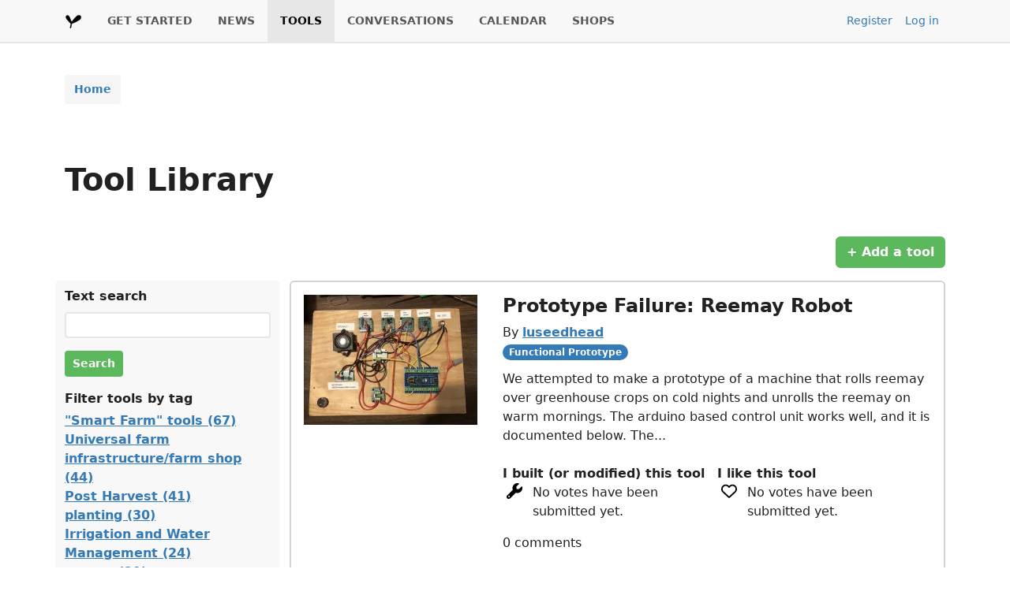

--- FILE ---
content_type: text/html; charset=UTF-8
request_url: https://farmhack.org/tools/?amp%3Bf%5B1%5D=im_field_tags%3A1395&f%5B0%5D=im_field_tags%3A1394&f%5B1%5D=im_field_tags%3A1092&f%5B2%5D=im_field_tags%3A1396&f%5B3%5D=im_field_tags%3A258&f%5B4%5D=im_field_tags%3A1397&f%5B5%5D=im_field_tags%3A144&f%5B6%5D=im_field_tags%3A1395&f%5B7%5D=im_field_tags%3A1390
body_size: 27190
content:
<!DOCTYPE html>
<html lang="en" dir="ltr">
  <head>
    <meta charset="utf-8" />
<meta name="Generator" content="Drupal 10 (https://www.drupal.org)" />
<meta name="MobileOptimized" content="width" />
<meta name="HandheldFriendly" content="true" />
<meta name="viewport" content="width=device-width, initial-scale=1.0" />
<link rel="icon" href="/themes/custom/farmhack/favicon.ico" type="image/vnd.microsoft.icon" />

    <title>Tool Library | FarmHack</title>
    <link rel="stylesheet" media="all" href="/sites/default/files/css/css_NwUbvp1bI4hzKbtt8oKKmTxp0OYXOcmrfi8CNSgsaO0.css?delta=0&amp;language=en&amp;theme=farmhack&amp;include=eJxNjUESgzAMAz8UkicxDog00zhmbFPa35fSAxw1u5Iy3KEj3qsY5nGp7YiWCjqUWlhI-UHTM2URN1da4yLKdoHSJN_FLjOii7ToIINeRMlrL7eMUqXHVSuTfgZG3y5oH3NwZJhRwe3vVbGf-xaOQaR9mDZz4fBvpHychp9kp2qRZd4aviQSWgE" />
<link rel="stylesheet" media="all" href="https://cdnjs.cloudflare.com/ajax/libs/font-awesome/4.7.0/css/font-awesome.min.css" />
<link rel="stylesheet" media="all" href="/sites/default/files/css/css_rIw5dtYxrszY9PFwd3l4DmBIoYWTSlQK4U3_QU6D1xA.css?delta=2&amp;language=en&amp;theme=farmhack&amp;include=eJxNjUESgzAMAz8UkicxDog00zhmbFPa35fSAxw1u5Iy3KEj3qsY5nGp7YiWCjqUWlhI-UHTM2URN1da4yLKdoHSJN_FLjOii7ToIINeRMlrL7eMUqXHVSuTfgZG3y5oH3NwZJhRwe3vVbGf-xaOQaR9mDZz4fBvpHychp9kp2qRZd4aviQSWgE" />
<link rel="stylesheet" media="all" href="/sites/default/files/css/css_Rv9WCLJRkb3LkRrXRNV5_G12-Ag62RXvHj-Xdh8BNU8.css?delta=3&amp;language=en&amp;theme=farmhack&amp;include=eJxNjUESgzAMAz8UkicxDog00zhmbFPa35fSAxw1u5Iy3KEj3qsY5nGp7YiWCjqUWlhI-UHTM2URN1da4yLKdoHSJN_FLjOii7ToIINeRMlrL7eMUqXHVSuTfgZG3y5oH3NwZJhRwe3vVbGf-xaOQaR9mDZz4fBvpHychp9kp2qRZd4aviQSWgE" />

    
  </head>
  <body class="path-tools">
        <a href="#main-content" class="visually-hidden focusable skip-link">
      Skip to main content
    </a>
    
      <div class="dialog-off-canvas-main-canvas" data-off-canvas-main-canvas>
    <div class="layout-container">
  
      

<div class="bg-lightest border-bottom-lg">
  <div class="region region-primary-menu d-flex justify-content-between align-items-start align-items-md-center navbar-expand-lg container-lg">
    <div id="block-farmhack-main-menu" class="block block-menu navigation menu--main px-0">
    <nav role="navigation" aria-labelledby="block-farmhack-main-menu-menu" id="block-farmhack-main-menu" class="block block-menu navigation menu--main px-0 navbar navbar-expand-lg">
    <a class="navbar-brand" href="/">
      <img src="/themes/custom/farmhack/assets/images/logo.png" alt="Farmhack" width="22" height="22">
    </a>
    <button class="navbar-toggler border-0" type="button" data-bs-toggle="collapse" data-bs-target="#main-navigation" aria-controls="main-navigation" aria-expanded="false" aria-label="Toggle navigation">
      <span class="navbar-toggler-icon"></span>
    </button>
    <div class="collapse navbar-collapse d-lg-flex flex-md-grow-0" id="main-navigation">
                                
      <h2 class="visually-hidden" id="block-farmhack-main-menu-menu">Main navigation</h2>
      

                    
              <ul class="menu navbar-nav me-auto mt-2 mt-lg-0 mb-0 gap-lg-3">
                          <li class="menu-item nav-item border-bottom border-bottom-lg-0 p-0 p-lg-100">
                  <a href="/index.php/content/get-started" class="nav-link p-2 p-lg-0 fs-7 fw-bold text-uppercase" data-drupal-link-system-path="node/786">GET STARTED</a>
                      </li>
                      <li class="menu-item nav-item border-bottom border-bottom-lg-0 p-0 p-lg-100">
                  <a href="/index.php/news" class="nav-link p-2 p-lg-0 fs-7 fw-bold text-uppercase" data-drupal-link-system-path="node/14504">NEWS</a>
                      </li>
                      <li class="menu-item nav-item menu-item--active-trail border-bottom border-bottom-lg-0 p-0 p-lg-100">
                  <a href="/index.php/tools" title="" class="nav-link p-2 p-lg-0 fs-7 fw-bold text-uppercase active" data-drupal-link-system-path="tools">TOOLS</a>
                      </li>
                      <li class="menu-item nav-item border-bottom border-bottom-lg-0 p-0 p-lg-100">
                  <a href="/index.php/forum" title="" class="nav-link p-2 p-lg-0 fs-7 fw-bold text-uppercase" data-drupal-link-system-path="forum">CONVERSATIONS</a>
                      </li>
                      <li class="menu-item nav-item border-bottom border-bottom-lg-0 p-0 p-lg-100">
                  <a href="/index.php/calendar/list" title="" class="nav-link p-2 p-lg-0 fs-7 fw-bold text-uppercase" data-drupal-link-system-path="calendar/list">CALENDAR</a>
                      </li>
                      <li class="menu-item nav-item border-bottom border-bottom-lg-0 p-0 p-lg-100">
                  <a href="/index.php/shops" title="" class="nav-link p-2 p-lg-0 fs-7 fw-bold text-uppercase" data-drupal-link-system-path="shops">SHOPS</a>
                      </li>
        </ul>
  


          </div>
  </nav>
</div>
<nav role="navigation" aria-labelledby="block-farmhack-useraccountmenu-menu" id="block-farmhack-useraccountmenu" class="block block-menu navigation menu--account">
            
  <h2 class="visually-hidden" id="block-farmhack-useraccountmenu-menu">User account menu</h2>
  

        
              <ul class="menu nav">
                          <li class="menu-item nav-item">
        <a href="/index.php/user/register" title="" class="nav-link px-2 fs-7" data-drupal-link-system-path="user/register">Register</a>
              </li>
                      <li class="menu-item nav-item">
        <a href="/index.php/user/login" class="nav-link px-2 fs-7" data-drupal-link-system-path="user/login">Log in</a>
              </li>
        </ul>
  


  </nav>

  </div>
</div>

    
  
      <div class="container">
        <div class="region region-breadcrumb d-flex">
    <div id="block-farmhack-breadcrumbs" class="block block-system block-system-breadcrumb-block my-100">
  
    
      <div class="row my-4 font-size-sm">
  <div class="container">
    <nav role="navigation" aria-labelledby="system-breadcrumb">
      <div id="system-breadcrumb" class="visually-hidden">Breadcrumb</div>       <ol class="breadcrumb bg-light rounded-1 py-50 px-75">
                      <li class="breadcrumb-item">
          <a class="link-offset-1 link-underline link-underline-opacity-0 link-underline-opacity-75-hover" href="/index.php/">Home</a>
                </li>
            </ol>
    </nav>
  </div>
</div>

  </div>

  </div>

    </div>
  
      <div class="container">
        <div class="region region-highlighted d-flex flex-column">
    <div id="block-farmhack-page-title" class="block block-core block-page-title-block my-100">
  
    
      
  <h1 class="page-title fw-semibold">Tool Library</h1>


  </div>

<div class="mt-2">
  <div data-drupal-messages-fallback class="hidden"></div>
</div>

  </div>

    </div>
  
  <main role="main">
    <a id="main-content" tabindex="-1"></a>          <div class="container">
          <div class="region region-content d-flex flex-column">
    <div id="block-farmhack-content" class="block block-system block-system-main-block my-100">
  
    
      <div class="views-element-container">
<div class="view view-tools view-id-tools view-display-id-tools_library js-view-dom-id-65e90849e88f669c4985cc7f348d8c4e09fd66d3f102e27e568e29e852324cc9">
  
    
  <div class="d-flex justify-content-end">
    <a href="/node/add/tool" class="btn btn-tertiary text-white fw-semibold">+ Add a tool</a>
  </div>
    
  <div class="row">
          <div class="col-md-3 bg-lightest rounded my-100 py-50">
        

<form class="views-exposed-form bef-exposed-form" data-drupal-selector="views-exposed-form-tools-tools-library" action="/tools" method="get" id="views-exposed-form-tools-tools-library" accept-charset="UTF-8">
  <div class="js-form-item form-item js-form-type-textfield form-type-textfield js-form-item-search-api-fulltext form-item-search-api-fulltext mb-100">
      <label for="edit-search-api-fulltext--2" class="mb-1 fw-semibold">Text search</label>
        <input data-drupal-selector="edit-search-api-fulltext" type="text" id="edit-search-api-fulltext--2" name="search_api_fulltext" value="" size="30" maxlength="128" class="form-text form-control form-control-sm me-2 bg-white" />

        </div>
<div class="js-form-item form-item js-form-type-select form-type-select js-form-item-tags form-item-tags mb-100">
      <label for="edit-tags--2" class="mb-1 fw-semibold">Filter tools by tag</label>
        <div data-drupal-selector="edit-tags" multiple="multiple" name="tags" id="edit-tags--2" class="bef-links">
                      <ul>

<li><a href="https://farmhack.org/tools?amp%3Bf%5B1%5D=im_field_tags%3A1395&amp;f%5B0%5D=im_field_tags%3A1394&amp;f%5B1%5D=im_field_tags%3A1092&amp;f%5B2%5D=im_field_tags%3A1396&amp;f%5B3%5D=im_field_tags%3A258&amp;f%5B4%5D=im_field_tags%3A1397&amp;f%5B5%5D=im_field_tags%3A144&amp;f%5B6%5D=im_field_tags%3A1395&amp;f%5B7%5D=im_field_tags%3A1390&amp;tags%5B0%5D=1390" id="edit-tags-1390" name="tags[1390]" class="bef-link">&quot;Smart Farm&quot; tools (67)</a>

                        
<li><a href="https://farmhack.org/tools?amp%3Bf%5B1%5D=im_field_tags%3A1395&amp;f%5B0%5D=im_field_tags%3A1394&amp;f%5B1%5D=im_field_tags%3A1092&amp;f%5B2%5D=im_field_tags%3A1396&amp;f%5B3%5D=im_field_tags%3A258&amp;f%5B4%5D=im_field_tags%3A1397&amp;f%5B5%5D=im_field_tags%3A144&amp;f%5B6%5D=im_field_tags%3A1395&amp;f%5B7%5D=im_field_tags%3A1390&amp;tags%5B0%5D=1395" id="edit-tags-1395" name="tags[1395]" class="bef-link">Universal farm infrastructure/farm shop (44)</a>

                        
<li><a href="https://farmhack.org/tools?amp%3Bf%5B1%5D=im_field_tags%3A1395&amp;f%5B0%5D=im_field_tags%3A1394&amp;f%5B1%5D=im_field_tags%3A1092&amp;f%5B2%5D=im_field_tags%3A1396&amp;f%5B3%5D=im_field_tags%3A258&amp;f%5B4%5D=im_field_tags%3A1397&amp;f%5B5%5D=im_field_tags%3A144&amp;f%5B6%5D=im_field_tags%3A1395&amp;f%5B7%5D=im_field_tags%3A1390&amp;tags%5B0%5D=1392" id="edit-tags-1392" name="tags[1392]" class="bef-link">Post Harvest (41)</a>

                        
<li><a href="https://farmhack.org/tools?amp%3Bf%5B1%5D=im_field_tags%3A1395&amp;f%5B0%5D=im_field_tags%3A1394&amp;f%5B1%5D=im_field_tags%3A1092&amp;f%5B2%5D=im_field_tags%3A1396&amp;f%5B3%5D=im_field_tags%3A258&amp;f%5B4%5D=im_field_tags%3A1397&amp;f%5B5%5D=im_field_tags%3A144&amp;f%5B6%5D=im_field_tags%3A1395&amp;f%5B7%5D=im_field_tags%3A1390&amp;tags%5B0%5D=195" id="edit-tags-195" name="tags[195]" class="bef-link">planting (30)</a>

                        
<li><a href="https://farmhack.org/tools?amp%3Bf%5B1%5D=im_field_tags%3A1395&amp;f%5B0%5D=im_field_tags%3A1394&amp;f%5B1%5D=im_field_tags%3A1092&amp;f%5B2%5D=im_field_tags%3A1396&amp;f%5B3%5D=im_field_tags%3A258&amp;f%5B4%5D=im_field_tags%3A1397&amp;f%5B5%5D=im_field_tags%3A144&amp;f%5B6%5D=im_field_tags%3A1395&amp;f%5B7%5D=im_field_tags%3A1390&amp;tags%5B0%5D=1394" id="edit-tags-1394" name="tags[1394]" class="bef-link">Irrigation and Water Management (24)</a>

                        
<li><a href="https://farmhack.org/tools?amp%3Bf%5B1%5D=im_field_tags%3A1395&amp;f%5B0%5D=im_field_tags%3A1394&amp;f%5B1%5D=im_field_tags%3A1092&amp;f%5B2%5D=im_field_tags%3A1396&amp;f%5B3%5D=im_field_tags%3A258&amp;f%5B4%5D=im_field_tags%3A1397&amp;f%5B5%5D=im_field_tags%3A144&amp;f%5B6%5D=im_field_tags%3A1395&amp;f%5B7%5D=im_field_tags%3A1390&amp;tags%5B0%5D=144" id="edit-tags-144" name="tags[144]" class="bef-link">energy (21)</a>

                        
<li><a href="https://farmhack.org/tools?amp%3Bf%5B1%5D=im_field_tags%3A1395&amp;f%5B0%5D=im_field_tags%3A1394&amp;f%5B1%5D=im_field_tags%3A1092&amp;f%5B2%5D=im_field_tags%3A1396&amp;f%5B3%5D=im_field_tags%3A258&amp;f%5B4%5D=im_field_tags%3A1397&amp;f%5B5%5D=im_field_tags%3A144&amp;f%5B6%5D=im_field_tags%3A1395&amp;f%5B7%5D=im_field_tags%3A1390&amp;tags%5B0%5D=440" id="edit-tags-440" name="tags[440]" class="bef-link">sensors (20)</a>

                        
<li><a href="https://farmhack.org/tools?amp%3Bf%5B1%5D=im_field_tags%3A1395&amp;f%5B0%5D=im_field_tags%3A1394&amp;f%5B1%5D=im_field_tags%3A1092&amp;f%5B2%5D=im_field_tags%3A1396&amp;f%5B3%5D=im_field_tags%3A258&amp;f%5B4%5D=im_field_tags%3A1397&amp;f%5B5%5D=im_field_tags%3A144&amp;f%5B6%5D=im_field_tags%3A1395&amp;f%5B7%5D=im_field_tags%3A1390&amp;tags%5B0%5D=1393" id="edit-tags-1393" name="tags[1393]" class="bef-link">Soil management (20)</a>

                        
<li><a href="https://farmhack.org/tools?amp%3Bf%5B1%5D=im_field_tags%3A1395&amp;f%5B0%5D=im_field_tags%3A1394&amp;f%5B1%5D=im_field_tags%3A1092&amp;f%5B2%5D=im_field_tags%3A1396&amp;f%5B3%5D=im_field_tags%3A258&amp;f%5B4%5D=im_field_tags%3A1397&amp;f%5B5%5D=im_field_tags%3A144&amp;f%5B6%5D=im_field_tags%3A1395&amp;f%5B7%5D=im_field_tags%3A1390&amp;tags%5B0%5D=1397" id="edit-tags-1397" name="tags[1397]" class="bef-link">Fencing and livestock management (19)</a>

                        
<li><a href="https://farmhack.org/tools?amp%3Bf%5B1%5D=im_field_tags%3A1395&amp;f%5B0%5D=im_field_tags%3A1394&amp;f%5B1%5D=im_field_tags%3A1092&amp;f%5B2%5D=im_field_tags%3A1396&amp;f%5B3%5D=im_field_tags%3A258&amp;f%5B4%5D=im_field_tags%3A1397&amp;f%5B5%5D=im_field_tags%3A144&amp;f%5B6%5D=im_field_tags%3A1395&amp;f%5B7%5D=im_field_tags%3A1390&amp;tags%5B0%5D=258" id="edit-tags-258" name="tags[258]" class="bef-link">water (18)</a>

                        
<li><a href="https://farmhack.org/tools?amp%3Bf%5B1%5D=im_field_tags%3A1395&amp;f%5B0%5D=im_field_tags%3A1394&amp;f%5B1%5D=im_field_tags%3A1092&amp;f%5B2%5D=im_field_tags%3A1396&amp;f%5B3%5D=im_field_tags%3A258&amp;f%5B4%5D=im_field_tags%3A1397&amp;f%5B5%5D=im_field_tags%3A144&amp;f%5B6%5D=im_field_tags%3A1395&amp;f%5B7%5D=im_field_tags%3A1390&amp;tags%5B0%5D=683" id="edit-tags-683" name="tags[683]" class="bef-link">implement (18)</a>

                        
<li><a href="https://farmhack.org/tools?amp%3Bf%5B1%5D=im_field_tags%3A1395&amp;f%5B0%5D=im_field_tags%3A1394&amp;f%5B1%5D=im_field_tags%3A1092&amp;f%5B2%5D=im_field_tags%3A1396&amp;f%5B3%5D=im_field_tags%3A258&amp;f%5B4%5D=im_field_tags%3A1397&amp;f%5B5%5D=im_field_tags%3A144&amp;f%5B6%5D=im_field_tags%3A1395&amp;f%5B7%5D=im_field_tags%3A1390&amp;tags%5B0%5D=178" id="edit-tags-178" name="tags[178]" class="bef-link">harvesting (17)</a>

                        
<li><a href="https://farmhack.org/tools?amp%3Bf%5B1%5D=im_field_tags%3A1395&amp;f%5B0%5D=im_field_tags%3A1394&amp;f%5B1%5D=im_field_tags%3A1092&amp;f%5B2%5D=im_field_tags%3A1396&amp;f%5B3%5D=im_field_tags%3A258&amp;f%5B4%5D=im_field_tags%3A1397&amp;f%5B5%5D=im_field_tags%3A144&amp;f%5B6%5D=im_field_tags%3A1395&amp;f%5B7%5D=im_field_tags%3A1390&amp;tags%5B0%5D=179" id="edit-tags-179" name="tags[179]" class="bef-link">weeding (17)</a>

                        
<li><a href="https://farmhack.org/tools?amp%3Bf%5B1%5D=im_field_tags%3A1395&amp;f%5B0%5D=im_field_tags%3A1394&amp;f%5B1%5D=im_field_tags%3A1092&amp;f%5B2%5D=im_field_tags%3A1396&amp;f%5B3%5D=im_field_tags%3A258&amp;f%5B4%5D=im_field_tags%3A1397&amp;f%5B5%5D=im_field_tags%3A144&amp;f%5B6%5D=im_field_tags%3A1395&amp;f%5B7%5D=im_field_tags%3A1390&amp;tags%5B0%5D=1092" id="edit-tags-1092" name="tags[1092]" class="bef-link">season extension (17)</a>

                        
<li><a href="https://farmhack.org/tools?amp%3Bf%5B1%5D=im_field_tags%3A1395&amp;f%5B0%5D=im_field_tags%3A1394&amp;f%5B1%5D=im_field_tags%3A1092&amp;f%5B2%5D=im_field_tags%3A1396&amp;f%5B3%5D=im_field_tags%3A258&amp;f%5B4%5D=im_field_tags%3A1397&amp;f%5B5%5D=im_field_tags%3A144&amp;f%5B6%5D=im_field_tags%3A1395&amp;f%5B7%5D=im_field_tags%3A1390&amp;tags%5B0%5D=8" id="edit-tags-8" name="tags[8]" class="bef-link">Arduino (15)</a>

                        
<li><a href="https://farmhack.org/tools?amp%3Bf%5B1%5D=im_field_tags%3A1395&amp;f%5B0%5D=im_field_tags%3A1394&amp;f%5B1%5D=im_field_tags%3A1092&amp;f%5B2%5D=im_field_tags%3A1396&amp;f%5B3%5D=im_field_tags%3A258&amp;f%5B4%5D=im_field_tags%3A1397&amp;f%5B5%5D=im_field_tags%3A144&amp;f%5B6%5D=im_field_tags%3A1395&amp;f%5B7%5D=im_field_tags%3A1390&amp;tags%5B0%5D=180" id="edit-tags-180" name="tags[180]" class="bef-link">bicycle (14)</a>

                        
<li><a href="https://farmhack.org/tools?amp%3Bf%5B1%5D=im_field_tags%3A1395&amp;f%5B0%5D=im_field_tags%3A1394&amp;f%5B1%5D=im_field_tags%3A1092&amp;f%5B2%5D=im_field_tags%3A1396&amp;f%5B3%5D=im_field_tags%3A258&amp;f%5B4%5D=im_field_tags%3A1397&amp;f%5B5%5D=im_field_tags%3A144&amp;f%5B6%5D=im_field_tags%3A1395&amp;f%5B7%5D=im_field_tags%3A1390&amp;tags%5B0%5D=134" id="edit-tags-134" name="tags[134]" class="bef-link">tractor (11)</a>

                        
<li><a href="https://farmhack.org/tools?amp%3Bf%5B1%5D=im_field_tags%3A1395&amp;f%5B0%5D=im_field_tags%3A1394&amp;f%5B1%5D=im_field_tags%3A1092&amp;f%5B2%5D=im_field_tags%3A1396&amp;f%5B3%5D=im_field_tags%3A258&amp;f%5B4%5D=im_field_tags%3A1397&amp;f%5B5%5D=im_field_tags%3A144&amp;f%5B6%5D=im_field_tags%3A1395&amp;f%5B7%5D=im_field_tags%3A1390&amp;tags%5B0%5D=392" id="edit-tags-392" name="tags[392]" class="bef-link">compost (10)</a>

                        
<li><a href="https://farmhack.org/tools?amp%3Bf%5B1%5D=im_field_tags%3A1395&amp;f%5B0%5D=im_field_tags%3A1394&amp;f%5B1%5D=im_field_tags%3A1092&amp;f%5B2%5D=im_field_tags%3A1396&amp;f%5B3%5D=im_field_tags%3A258&amp;f%5B4%5D=im_field_tags%3A1397&amp;f%5B5%5D=im_field_tags%3A144&amp;f%5B6%5D=im_field_tags%3A1395&amp;f%5B7%5D=im_field_tags%3A1390&amp;tags%5B0%5D=2633" id="edit-tags-2633" name="tags[2633]" class="bef-link">SARE (10)</a>

                        
<li><a href="https://farmhack.org/tools?amp%3Bf%5B1%5D=im_field_tags%3A1395&amp;f%5B0%5D=im_field_tags%3A1394&amp;f%5B1%5D=im_field_tags%3A1092&amp;f%5B2%5D=im_field_tags%3A1396&amp;f%5B3%5D=im_field_tags%3A258&amp;f%5B4%5D=im_field_tags%3A1397&amp;f%5B5%5D=im_field_tags%3A144&amp;f%5B6%5D=im_field_tags%3A1395&amp;f%5B7%5D=im_field_tags%3A1390&amp;tags%5B0%5D=212" id="edit-tags-212" name="tags[212]" class="bef-link">garlic (9)</a>

                        
<li><a href="https://farmhack.org/tools?amp%3Bf%5B1%5D=im_field_tags%3A1395&amp;f%5B0%5D=im_field_tags%3A1394&amp;f%5B1%5D=im_field_tags%3A1092&amp;f%5B2%5D=im_field_tags%3A1396&amp;f%5B3%5D=im_field_tags%3A258&amp;f%5B4%5D=im_field_tags%3A1397&amp;f%5B5%5D=im_field_tags%3A144&amp;f%5B6%5D=im_field_tags%3A1395&amp;f%5B7%5D=im_field_tags%3A1390&amp;tags%5B0%5D=338" id="edit-tags-338" name="tags[338]" class="bef-link">pedal power (9)</a>

                        
<li><a href="https://farmhack.org/tools?amp%3Bf%5B1%5D=im_field_tags%3A1395&amp;f%5B0%5D=im_field_tags%3A1394&amp;f%5B1%5D=im_field_tags%3A1092&amp;f%5B2%5D=im_field_tags%3A1396&amp;f%5B3%5D=im_field_tags%3A258&amp;f%5B4%5D=im_field_tags%3A1397&amp;f%5B5%5D=im_field_tags%3A144&amp;f%5B6%5D=im_field_tags%3A1395&amp;f%5B7%5D=im_field_tags%3A1390&amp;tags%5B0%5D=1346" id="edit-tags-1346" name="tags[1346]" class="bef-link">crop storage (9)</a>

                        
<li><a href="https://farmhack.org/tools?amp%3Bf%5B1%5D=im_field_tags%3A1395&amp;f%5B0%5D=im_field_tags%3A1394&amp;f%5B1%5D=im_field_tags%3A1092&amp;f%5B2%5D=im_field_tags%3A1396&amp;f%5B3%5D=im_field_tags%3A258&amp;f%5B4%5D=im_field_tags%3A1397&amp;f%5B5%5D=im_field_tags%3A144&amp;f%5B6%5D=im_field_tags%3A1395&amp;f%5B7%5D=im_field_tags%3A1390&amp;tags%5B0%5D=2643" id="edit-tags-2643" name="tags[2643]" class="bef-link">processing (9)</a>

                        
<li><a href="https://farmhack.org/tools?amp%3Bf%5B1%5D=im_field_tags%3A1395&amp;f%5B0%5D=im_field_tags%3A1394&amp;f%5B1%5D=im_field_tags%3A1092&amp;f%5B2%5D=im_field_tags%3A1396&amp;f%5B3%5D=im_field_tags%3A258&amp;f%5B4%5D=im_field_tags%3A1397&amp;f%5B5%5D=im_field_tags%3A144&amp;f%5B6%5D=im_field_tags%3A1395&amp;f%5B7%5D=im_field_tags%3A1390&amp;tags%5B0%5D=105" id="edit-tags-105" name="tags[105]" class="bef-link">Poultry (8)</a>

                        
<li><a href="https://farmhack.org/tools?amp%3Bf%5B1%5D=im_field_tags%3A1395&amp;f%5B0%5D=im_field_tags%3A1394&amp;f%5B1%5D=im_field_tags%3A1092&amp;f%5B2%5D=im_field_tags%3A1396&amp;f%5B3%5D=im_field_tags%3A258&amp;f%5B4%5D=im_field_tags%3A1397&amp;f%5B5%5D=im_field_tags%3A144&amp;f%5B6%5D=im_field_tags%3A1395&amp;f%5B7%5D=im_field_tags%3A1390&amp;tags%5B0%5D=111" id="edit-tags-111" name="tags[111]" class="bef-link">software (8)</a>

                        
<li><a href="https://farmhack.org/tools?amp%3Bf%5B1%5D=im_field_tags%3A1395&amp;f%5B0%5D=im_field_tags%3A1394&amp;f%5B1%5D=im_field_tags%3A1092&amp;f%5B2%5D=im_field_tags%3A1396&amp;f%5B3%5D=im_field_tags%3A258&amp;f%5B4%5D=im_field_tags%3A1397&amp;f%5B5%5D=im_field_tags%3A144&amp;f%5B6%5D=im_field_tags%3A1395&amp;f%5B7%5D=im_field_tags%3A1390&amp;tags%5B0%5D=132" id="edit-tags-132" name="tags[132]" class="bef-link">cultivation (8)</a>

                        
<li><a href="https://farmhack.org/tools?amp%3Bf%5B1%5D=im_field_tags%3A1395&amp;f%5B0%5D=im_field_tags%3A1394&amp;f%5B1%5D=im_field_tags%3A1092&amp;f%5B2%5D=im_field_tags%3A1396&amp;f%5B3%5D=im_field_tags%3A258&amp;f%5B4%5D=im_field_tags%3A1397&amp;f%5B5%5D=im_field_tags%3A144&amp;f%5B6%5D=im_field_tags%3A1395&amp;f%5B7%5D=im_field_tags%3A1390&amp;tags%5B0%5D=228" id="edit-tags-228" name="tags[228]" class="bef-link">Livestock (8)</a>

                        
<li><a href="https://farmhack.org/tools?amp%3Bf%5B1%5D=im_field_tags%3A1395&amp;f%5B0%5D=im_field_tags%3A1394&amp;f%5B1%5D=im_field_tags%3A1092&amp;f%5B2%5D=im_field_tags%3A1396&amp;f%5B3%5D=im_field_tags%3A258&amp;f%5B4%5D=im_field_tags%3A1397&amp;f%5B5%5D=im_field_tags%3A144&amp;f%5B6%5D=im_field_tags%3A1395&amp;f%5B7%5D=im_field_tags%3A1390&amp;tags%5B0%5D=308" id="edit-tags-308" name="tags[308]" class="bef-link">weed management (8)</a>

                        
<li><a href="https://farmhack.org/tools?amp%3Bf%5B1%5D=im_field_tags%3A1395&amp;f%5B0%5D=im_field_tags%3A1394&amp;f%5B1%5D=im_field_tags%3A1092&amp;f%5B2%5D=im_field_tags%3A1396&amp;f%5B3%5D=im_field_tags%3A258&amp;f%5B4%5D=im_field_tags%3A1397&amp;f%5B5%5D=im_field_tags%3A144&amp;f%5B6%5D=im_field_tags%3A1395&amp;f%5B7%5D=im_field_tags%3A1390&amp;tags%5B0%5D=2403" id="edit-tags-2403" name="tags[2403]" class="bef-link">FERTILIZER (8)</a>

                        
<li><a href="https://farmhack.org/tools?amp%3Bf%5B1%5D=im_field_tags%3A1395&amp;f%5B0%5D=im_field_tags%3A1394&amp;f%5B1%5D=im_field_tags%3A1092&amp;f%5B2%5D=im_field_tags%3A1396&amp;f%5B3%5D=im_field_tags%3A258&amp;f%5B4%5D=im_field_tags%3A1397&amp;f%5B5%5D=im_field_tags%3A144&amp;f%5B6%5D=im_field_tags%3A1395&amp;f%5B7%5D=im_field_tags%3A1390&amp;tags%5B0%5D=290" id="edit-tags-290" name="tags[290]" class="bef-link">irrigation (7)</a>

                        
<li><a href="https://farmhack.org/tools?amp%3Bf%5B1%5D=im_field_tags%3A1395&amp;f%5B0%5D=im_field_tags%3A1394&amp;f%5B1%5D=im_field_tags%3A1092&amp;f%5B2%5D=im_field_tags%3A1396&amp;f%5B3%5D=im_field_tags%3A258&amp;f%5B4%5D=im_field_tags%3A1397&amp;f%5B5%5D=im_field_tags%3A144&amp;f%5B6%5D=im_field_tags%3A1395&amp;f%5B7%5D=im_field_tags%3A1390&amp;tags%5B0%5D=775" id="edit-tags-775" name="tags[775]" class="bef-link">Wiki (7)</a>

                        
<li><a href="https://farmhack.org/tools?amp%3Bf%5B1%5D=im_field_tags%3A1395&amp;f%5B0%5D=im_field_tags%3A1394&amp;f%5B1%5D=im_field_tags%3A1092&amp;f%5B2%5D=im_field_tags%3A1396&amp;f%5B3%5D=im_field_tags%3A258&amp;f%5B4%5D=im_field_tags%3A1397&amp;f%5B5%5D=im_field_tags%3A144&amp;f%5B6%5D=im_field_tags%3A1395&amp;f%5B7%5D=im_field_tags%3A1390&amp;tags%5B0%5D=847" id="edit-tags-847" name="tags[847]" class="bef-link">Soil (7)</a>

                        
<li><a href="https://farmhack.org/tools?amp%3Bf%5B1%5D=im_field_tags%3A1395&amp;f%5B0%5D=im_field_tags%3A1394&amp;f%5B1%5D=im_field_tags%3A1092&amp;f%5B2%5D=im_field_tags%3A1396&amp;f%5B3%5D=im_field_tags%3A258&amp;f%5B4%5D=im_field_tags%3A1397&amp;f%5B5%5D=im_field_tags%3A144&amp;f%5B6%5D=im_field_tags%3A1395&amp;f%5B7%5D=im_field_tags%3A1390&amp;tags%5B0%5D=104" id="edit-tags-104" name="tags[104]" class="bef-link">Solar (6)</a>

                        
<li><a href="https://farmhack.org/tools?amp%3Bf%5B1%5D=im_field_tags%3A1395&amp;f%5B0%5D=im_field_tags%3A1394&amp;f%5B1%5D=im_field_tags%3A1092&amp;f%5B2%5D=im_field_tags%3A1396&amp;f%5B3%5D=im_field_tags%3A258&amp;f%5B4%5D=im_field_tags%3A1397&amp;f%5B5%5D=im_field_tags%3A144&amp;f%5B6%5D=im_field_tags%3A1395&amp;f%5B7%5D=im_field_tags%3A1390&amp;tags%5B0%5D=197" id="edit-tags-197" name="tags[197]" class="bef-link">planning (6)</a>

                        
<li><a href="https://farmhack.org/tools?amp%3Bf%5B1%5D=im_field_tags%3A1395&amp;f%5B0%5D=im_field_tags%3A1394&amp;f%5B1%5D=im_field_tags%3A1092&amp;f%5B2%5D=im_field_tags%3A1396&amp;f%5B3%5D=im_field_tags%3A258&amp;f%5B4%5D=im_field_tags%3A1397&amp;f%5B5%5D=im_field_tags%3A144&amp;f%5B6%5D=im_field_tags%3A1395&amp;f%5B7%5D=im_field_tags%3A1390&amp;tags%5B0%5D=273" id="edit-tags-273" name="tags[273]" class="bef-link">thresher (6)</a>

                        
<li><a href="https://farmhack.org/tools?amp%3Bf%5B1%5D=im_field_tags%3A1395&amp;f%5B0%5D=im_field_tags%3A1394&amp;f%5B1%5D=im_field_tags%3A1092&amp;f%5B2%5D=im_field_tags%3A1396&amp;f%5B3%5D=im_field_tags%3A258&amp;f%5B4%5D=im_field_tags%3A1397&amp;f%5B5%5D=im_field_tags%3A144&amp;f%5B6%5D=im_field_tags%3A1395&amp;f%5B7%5D=im_field_tags%3A1390&amp;tags%5B0%5D=514" id="edit-tags-514" name="tags[514]" class="bef-link">seeds (6)</a>

                        
<li><a href="https://farmhack.org/tools?amp%3Bf%5B1%5D=im_field_tags%3A1395&amp;f%5B0%5D=im_field_tags%3A1394&amp;f%5B1%5D=im_field_tags%3A1092&amp;f%5B2%5D=im_field_tags%3A1396&amp;f%5B3%5D=im_field_tags%3A258&amp;f%5B4%5D=im_field_tags%3A1397&amp;f%5B5%5D=im_field_tags%3A144&amp;f%5B6%5D=im_field_tags%3A1395&amp;f%5B7%5D=im_field_tags%3A1390&amp;tags%5B0%5D=684" id="edit-tags-684" name="tags[684]" class="bef-link">trailer (6)</a>

                        
<li><a href="https://farmhack.org/tools?amp%3Bf%5B1%5D=im_field_tags%3A1395&amp;f%5B0%5D=im_field_tags%3A1394&amp;f%5B1%5D=im_field_tags%3A1092&amp;f%5B2%5D=im_field_tags%3A1396&amp;f%5B3%5D=im_field_tags%3A258&amp;f%5B4%5D=im_field_tags%3A1397&amp;f%5B5%5D=im_field_tags%3A144&amp;f%5B6%5D=im_field_tags%3A1395&amp;f%5B7%5D=im_field_tags%3A1390&amp;tags%5B0%5D=1314" id="edit-tags-1314" name="tags[1314]" class="bef-link">harvest (6)</a>

                        
<li><a href="https://farmhack.org/tools?amp%3Bf%5B1%5D=im_field_tags%3A1395&amp;f%5B0%5D=im_field_tags%3A1394&amp;f%5B1%5D=im_field_tags%3A1092&amp;f%5B2%5D=im_field_tags%3A1396&amp;f%5B3%5D=im_field_tags%3A258&amp;f%5B4%5D=im_field_tags%3A1397&amp;f%5B5%5D=im_field_tags%3A144&amp;f%5B6%5D=im_field_tags%3A1395&amp;f%5B7%5D=im_field_tags%3A1390&amp;tags%5B0%5D=1494" id="edit-tags-1494" name="tags[1494]" class="bef-link">farmos (6)</a>

                        
<li><a href="https://farmhack.org/tools?amp%3Bf%5B1%5D=im_field_tags%3A1395&amp;f%5B0%5D=im_field_tags%3A1394&amp;f%5B1%5D=im_field_tags%3A1092&amp;f%5B2%5D=im_field_tags%3A1396&amp;f%5B3%5D=im_field_tags%3A258&amp;f%5B4%5D=im_field_tags%3A1397&amp;f%5B5%5D=im_field_tags%3A144&amp;f%5B6%5D=im_field_tags%3A1395&amp;f%5B7%5D=im_field_tags%3A1390&amp;tags%5B0%5D=1690" id="edit-tags-1690" name="tags[1690]" class="bef-link">seed processing (6)</a>

                        
<li><a href="https://farmhack.org/tools?amp%3Bf%5B1%5D=im_field_tags%3A1395&amp;f%5B0%5D=im_field_tags%3A1394&amp;f%5B1%5D=im_field_tags%3A1092&amp;f%5B2%5D=im_field_tags%3A1396&amp;f%5B3%5D=im_field_tags%3A258&amp;f%5B4%5D=im_field_tags%3A1397&amp;f%5B5%5D=im_field_tags%3A144&amp;f%5B6%5D=im_field_tags%3A1395&amp;f%5B7%5D=im_field_tags%3A1390&amp;tags%5B0%5D=2650" id="edit-tags-2650" name="tags[2650]" class="bef-link">horse power (6)</a>

                        
<li><a href="https://farmhack.org/tools?amp%3Bf%5B1%5D=im_field_tags%3A1395&amp;f%5B0%5D=im_field_tags%3A1394&amp;f%5B1%5D=im_field_tags%3A1092&amp;f%5B2%5D=im_field_tags%3A1396&amp;f%5B3%5D=im_field_tags%3A258&amp;f%5B4%5D=im_field_tags%3A1397&amp;f%5B5%5D=im_field_tags%3A144&amp;f%5B6%5D=im_field_tags%3A1395&amp;f%5B7%5D=im_field_tags%3A1390&amp;tags%5B0%5D=205" id="edit-tags-205" name="tags[205]" class="bef-link">automation (5)</a>

                        
<li><a href="https://farmhack.org/tools?amp%3Bf%5B1%5D=im_field_tags%3A1395&amp;f%5B0%5D=im_field_tags%3A1394&amp;f%5B1%5D=im_field_tags%3A1092&amp;f%5B2%5D=im_field_tags%3A1396&amp;f%5B3%5D=im_field_tags%3A258&amp;f%5B4%5D=im_field_tags%3A1397&amp;f%5B5%5D=im_field_tags%3A144&amp;f%5B6%5D=im_field_tags%3A1395&amp;f%5B7%5D=im_field_tags%3A1390&amp;tags%5B0%5D=581" id="edit-tags-581" name="tags[581]" class="bef-link">biochar (5)</a>

                        
<li><a href="https://farmhack.org/tools?amp%3Bf%5B1%5D=im_field_tags%3A1395&amp;f%5B0%5D=im_field_tags%3A1394&amp;f%5B1%5D=im_field_tags%3A1092&amp;f%5B2%5D=im_field_tags%3A1396&amp;f%5B3%5D=im_field_tags%3A258&amp;f%5B4%5D=im_field_tags%3A1397&amp;f%5B5%5D=im_field_tags%3A144&amp;f%5B6%5D=im_field_tags%3A1395&amp;f%5B7%5D=im_field_tags%3A1390&amp;tags%5B0%5D=1034" id="edit-tags-1034" name="tags[1034]" class="bef-link">grain processing (5)</a>

                        
<li><a href="https://farmhack.org/tools?amp%3Bf%5B1%5D=im_field_tags%3A1395&amp;f%5B0%5D=im_field_tags%3A1394&amp;f%5B1%5D=im_field_tags%3A1092&amp;f%5B2%5D=im_field_tags%3A1396&amp;f%5B3%5D=im_field_tags%3A258&amp;f%5B4%5D=im_field_tags%3A1397&amp;f%5B5%5D=im_field_tags%3A144&amp;f%5B6%5D=im_field_tags%3A1395&amp;f%5B7%5D=im_field_tags%3A1390&amp;tags%5B0%5D=1148" id="edit-tags-1148" name="tags[1148]" class="bef-link">washing (5)</a>

                        
<li><a href="https://farmhack.org/tools?amp%3Bf%5B1%5D=im_field_tags%3A1395&amp;f%5B0%5D=im_field_tags%3A1394&amp;f%5B1%5D=im_field_tags%3A1092&amp;f%5B2%5D=im_field_tags%3A1396&amp;f%5B3%5D=im_field_tags%3A258&amp;f%5B4%5D=im_field_tags%3A1397&amp;f%5B5%5D=im_field_tags%3A144&amp;f%5B6%5D=im_field_tags%3A1395&amp;f%5B7%5D=im_field_tags%3A1390&amp;tags%5B0%5D=2685" id="edit-tags-2685" name="tags[2685]" class="bef-link">prone weeder (5)</a>

                        
<li><a href="https://farmhack.org/tools?amp%3Bf%5B1%5D=im_field_tags%3A1395&amp;f%5B0%5D=im_field_tags%3A1394&amp;f%5B1%5D=im_field_tags%3A1092&amp;f%5B2%5D=im_field_tags%3A1396&amp;f%5B3%5D=im_field_tags%3A258&amp;f%5B4%5D=im_field_tags%3A1397&amp;f%5B5%5D=im_field_tags%3A144&amp;f%5B6%5D=im_field_tags%3A1395&amp;f%5B7%5D=im_field_tags%3A1390&amp;tags%5B0%5D=9" id="edit-tags-9" name="tags[9]" class="bef-link">Smart Farm (4)</a>

                        
<li><a href="https://farmhack.org/tools?amp%3Bf%5B1%5D=im_field_tags%3A1395&amp;f%5B0%5D=im_field_tags%3A1394&amp;f%5B1%5D=im_field_tags%3A1092&amp;f%5B2%5D=im_field_tags%3A1396&amp;f%5B3%5D=im_field_tags%3A258&amp;f%5B4%5D=im_field_tags%3A1397&amp;f%5B5%5D=im_field_tags%3A144&amp;f%5B6%5D=im_field_tags%3A1395&amp;f%5B7%5D=im_field_tags%3A1390&amp;tags%5B0%5D=123" id="edit-tags-123" name="tags[123]" class="bef-link">mobile (4)</a>

                        
<li><a href="https://farmhack.org/tools?amp%3Bf%5B1%5D=im_field_tags%3A1395&amp;f%5B0%5D=im_field_tags%3A1394&amp;f%5B1%5D=im_field_tags%3A1092&amp;f%5B2%5D=im_field_tags%3A1396&amp;f%5B3%5D=im_field_tags%3A258&amp;f%5B4%5D=im_field_tags%3A1397&amp;f%5B5%5D=im_field_tags%3A144&amp;f%5B6%5D=im_field_tags%3A1395&amp;f%5B7%5D=im_field_tags%3A1390&amp;tags%5B0%5D=127" id="edit-tags-127" name="tags[127]" class="bef-link">rocket stove (4)</a>

                        
<li><a href="https://farmhack.org/tools?amp%3Bf%5B1%5D=im_field_tags%3A1395&amp;f%5B0%5D=im_field_tags%3A1394&amp;f%5B1%5D=im_field_tags%3A1092&amp;f%5B2%5D=im_field_tags%3A1396&amp;f%5B3%5D=im_field_tags%3A258&amp;f%5B4%5D=im_field_tags%3A1397&amp;f%5B5%5D=im_field_tags%3A144&amp;f%5B6%5D=im_field_tags%3A1395&amp;f%5B7%5D=im_field_tags%3A1390&amp;tags%5B0%5D=133" id="edit-tags-133" name="tags[133]" class="bef-link">electric (4)</a>

                        
<li><a href="https://farmhack.org/tools?amp%3Bf%5B1%5D=im_field_tags%3A1395&amp;f%5B0%5D=im_field_tags%3A1394&amp;f%5B1%5D=im_field_tags%3A1092&amp;f%5B2%5D=im_field_tags%3A1396&amp;f%5B3%5D=im_field_tags%3A258&amp;f%5B4%5D=im_field_tags%3A1397&amp;f%5B5%5D=im_field_tags%3A144&amp;f%5B6%5D=im_field_tags%3A1395&amp;f%5B7%5D=im_field_tags%3A1390&amp;tags%5B0%5D=198" id="edit-tags-198" name="tags[198]" class="bef-link">management (4)</a>

                        
<li><a href="https://farmhack.org/tools?amp%3Bf%5B1%5D=im_field_tags%3A1395&amp;f%5B0%5D=im_field_tags%3A1394&amp;f%5B1%5D=im_field_tags%3A1092&amp;f%5B2%5D=im_field_tags%3A1396&amp;f%5B3%5D=im_field_tags%3A258&amp;f%5B4%5D=im_field_tags%3A1397&amp;f%5B5%5D=im_field_tags%3A144&amp;f%5B6%5D=im_field_tags%3A1395&amp;f%5B7%5D=im_field_tags%3A1390&amp;tags%5B0%5D=274" id="edit-tags-274" name="tags[274]" class="bef-link">winnower (4)</a>

                        
<li><a href="https://farmhack.org/tools?amp%3Bf%5B1%5D=im_field_tags%3A1395&amp;f%5B0%5D=im_field_tags%3A1394&amp;f%5B1%5D=im_field_tags%3A1092&amp;f%5B2%5D=im_field_tags%3A1396&amp;f%5B3%5D=im_field_tags%3A258&amp;f%5B4%5D=im_field_tags%3A1397&amp;f%5B5%5D=im_field_tags%3A144&amp;f%5B6%5D=im_field_tags%3A1395&amp;f%5B7%5D=im_field_tags%3A1390&amp;tags%5B0%5D=322" id="edit-tags-322" name="tags[322]" class="bef-link">Greenhouse (4)</a>

                        
<li><a href="https://farmhack.org/tools?amp%3Bf%5B1%5D=im_field_tags%3A1395&amp;f%5B0%5D=im_field_tags%3A1394&amp;f%5B1%5D=im_field_tags%3A1092&amp;f%5B2%5D=im_field_tags%3A1396&amp;f%5B3%5D=im_field_tags%3A258&amp;f%5B4%5D=im_field_tags%3A1397&amp;f%5B5%5D=im_field_tags%3A144&amp;f%5B6%5D=im_field_tags%3A1395&amp;f%5B7%5D=im_field_tags%3A1390&amp;tags%5B0%5D=346" id="edit-tags-346" name="tags[346]" class="bef-link">modular (4)</a>

                        
<li><a href="https://farmhack.org/tools?amp%3Bf%5B1%5D=im_field_tags%3A1395&amp;f%5B0%5D=im_field_tags%3A1394&amp;f%5B1%5D=im_field_tags%3A1092&amp;f%5B2%5D=im_field_tags%3A1396&amp;f%5B3%5D=im_field_tags%3A258&amp;f%5B4%5D=im_field_tags%3A1397&amp;f%5B5%5D=im_field_tags%3A144&amp;f%5B6%5D=im_field_tags%3A1395&amp;f%5B7%5D=im_field_tags%3A1390&amp;tags%5B0%5D=620" id="edit-tags-620" name="tags[620]" class="bef-link">enterprise budget (4)</a>

                        
<li><a href="https://farmhack.org/tools?amp%3Bf%5B1%5D=im_field_tags%3A1395&amp;f%5B0%5D=im_field_tags%3A1394&amp;f%5B1%5D=im_field_tags%3A1092&amp;f%5B2%5D=im_field_tags%3A1396&amp;f%5B3%5D=im_field_tags%3A258&amp;f%5B4%5D=im_field_tags%3A1397&amp;f%5B5%5D=im_field_tags%3A144&amp;f%5B6%5D=im_field_tags%3A1395&amp;f%5B7%5D=im_field_tags%3A1390&amp;tags%5B0%5D=767" id="edit-tags-767" name="tags[767]" class="bef-link">record keeping (4)</a>

                        
<li><a href="https://farmhack.org/tools?amp%3Bf%5B1%5D=im_field_tags%3A1395&amp;f%5B0%5D=im_field_tags%3A1394&amp;f%5B1%5D=im_field_tags%3A1092&amp;f%5B2%5D=im_field_tags%3A1396&amp;f%5B3%5D=im_field_tags%3A258&amp;f%5B4%5D=im_field_tags%3A1397&amp;f%5B5%5D=im_field_tags%3A144&amp;f%5B6%5D=im_field_tags%3A1395&amp;f%5B7%5D=im_field_tags%3A1390&amp;tags%5B0%5D=1373" id="edit-tags-1373" name="tags[1373]" class="bef-link">transplanting (4)</a>

                        
<li><a href="https://farmhack.org/tools?amp%3Bf%5B1%5D=im_field_tags%3A1395&amp;f%5B0%5D=im_field_tags%3A1394&amp;f%5B1%5D=im_field_tags%3A1092&amp;f%5B2%5D=im_field_tags%3A1396&amp;f%5B3%5D=im_field_tags%3A258&amp;f%5B4%5D=im_field_tags%3A1397&amp;f%5B5%5D=im_field_tags%3A144&amp;f%5B6%5D=im_field_tags%3A1395&amp;f%5B7%5D=im_field_tags%3A1390&amp;tags%5B0%5D=1379" id="edit-tags-1379" name="tags[1379]" class="bef-link">flame weeder (4)</a>

                        
<li><a href="https://farmhack.org/tools?amp%3Bf%5B1%5D=im_field_tags%3A1395&amp;f%5B0%5D=im_field_tags%3A1394&amp;f%5B1%5D=im_field_tags%3A1092&amp;f%5B2%5D=im_field_tags%3A1396&amp;f%5B3%5D=im_field_tags%3A258&amp;f%5B4%5D=im_field_tags%3A1397&amp;f%5B5%5D=im_field_tags%3A144&amp;f%5B6%5D=im_field_tags%3A1395&amp;f%5B7%5D=im_field_tags%3A1390&amp;tags%5B0%5D=1438" id="edit-tags-1438" name="tags[1438]" class="bef-link">worms (4)</a>

                        
<li><a href="https://farmhack.org/tools?amp%3Bf%5B1%5D=im_field_tags%3A1395&amp;f%5B0%5D=im_field_tags%3A1394&amp;f%5B1%5D=im_field_tags%3A1092&amp;f%5B2%5D=im_field_tags%3A1396&amp;f%5B3%5D=im_field_tags%3A258&amp;f%5B4%5D=im_field_tags%3A1397&amp;f%5B5%5D=im_field_tags%3A144&amp;f%5B6%5D=im_field_tags%3A1395&amp;f%5B7%5D=im_field_tags%3A1390&amp;tags%5B0%5D=1692" id="edit-tags-1692" name="tags[1692]" class="bef-link">bike power (4)</a>

                        
<li><a href="https://farmhack.org/tools?amp%3Bf%5B1%5D=im_field_tags%3A1395&amp;f%5B0%5D=im_field_tags%3A1394&amp;f%5B1%5D=im_field_tags%3A1092&amp;f%5B2%5D=im_field_tags%3A1396&amp;f%5B3%5D=im_field_tags%3A258&amp;f%5B4%5D=im_field_tags%3A1397&amp;f%5B5%5D=im_field_tags%3A144&amp;f%5B6%5D=im_field_tags%3A1395&amp;f%5B7%5D=im_field_tags%3A1390&amp;tags%5B0%5D=1706" id="edit-tags-1706" name="tags[1706]" class="bef-link">IoT (4)</a>

                        
<li><a href="https://farmhack.org/tools?amp%3Bf%5B1%5D=im_field_tags%3A1395&amp;f%5B0%5D=im_field_tags%3A1394&amp;f%5B1%5D=im_field_tags%3A1092&amp;f%5B2%5D=im_field_tags%3A1396&amp;f%5B3%5D=im_field_tags%3A258&amp;f%5B4%5D=im_field_tags%3A1397&amp;f%5B5%5D=im_field_tags%3A144&amp;f%5B6%5D=im_field_tags%3A1395&amp;f%5B7%5D=im_field_tags%3A1390&amp;tags%5B0%5D=2637" id="edit-tags-2637" name="tags[2637]" class="bef-link">stove (4)</a>

                        
<li><a href="https://farmhack.org/tools?amp%3Bf%5B1%5D=im_field_tags%3A1395&amp;f%5B0%5D=im_field_tags%3A1394&amp;f%5B1%5D=im_field_tags%3A1092&amp;f%5B2%5D=im_field_tags%3A1396&amp;f%5B3%5D=im_field_tags%3A258&amp;f%5B4%5D=im_field_tags%3A1397&amp;f%5B5%5D=im_field_tags%3A144&amp;f%5B6%5D=im_field_tags%3A1395&amp;f%5B7%5D=im_field_tags%3A1390&amp;tags%5B0%5D=192" id="edit-tags-192" name="tags[192]" class="bef-link">no-till (3)</a>

                        
<li><a href="https://farmhack.org/tools?amp%3Bf%5B1%5D=im_field_tags%3A1395&amp;f%5B0%5D=im_field_tags%3A1394&amp;f%5B1%5D=im_field_tags%3A1092&amp;f%5B2%5D=im_field_tags%3A1396&amp;f%5B3%5D=im_field_tags%3A258&amp;f%5B4%5D=im_field_tags%3A1397&amp;f%5B5%5D=im_field_tags%3A144&amp;f%5B6%5D=im_field_tags%3A1395&amp;f%5B7%5D=im_field_tags%3A1390&amp;tags%5B0%5D=260" id="edit-tags-260" name="tags[260]" class="bef-link">eggs (3)</a>

                        
<li><a href="https://farmhack.org/tools?amp%3Bf%5B1%5D=im_field_tags%3A1395&amp;f%5B0%5D=im_field_tags%3A1394&amp;f%5B1%5D=im_field_tags%3A1092&amp;f%5B2%5D=im_field_tags%3A1396&amp;f%5B3%5D=im_field_tags%3A258&amp;f%5B4%5D=im_field_tags%3A1397&amp;f%5B5%5D=im_field_tags%3A144&amp;f%5B6%5D=im_field_tags%3A1395&amp;f%5B7%5D=im_field_tags%3A1390&amp;tags%5B0%5D=263" id="edit-tags-263" name="tags[263]" class="bef-link">chickens (3)</a>

                        
<li><a href="https://farmhack.org/tools?amp%3Bf%5B1%5D=im_field_tags%3A1395&amp;f%5B0%5D=im_field_tags%3A1394&amp;f%5B1%5D=im_field_tags%3A1092&amp;f%5B2%5D=im_field_tags%3A1396&amp;f%5B3%5D=im_field_tags%3A258&amp;f%5B4%5D=im_field_tags%3A1397&amp;f%5B5%5D=im_field_tags%3A144&amp;f%5B6%5D=im_field_tags%3A1395&amp;f%5B7%5D=im_field_tags%3A1390&amp;tags%5B0%5D=348" id="edit-tags-348" name="tags[348]" class="bef-link">Temperature (3)</a>

                        
<li><a href="https://farmhack.org/tools?amp%3Bf%5B1%5D=im_field_tags%3A1395&amp;f%5B0%5D=im_field_tags%3A1394&amp;f%5B1%5D=im_field_tags%3A1092&amp;f%5B2%5D=im_field_tags%3A1396&amp;f%5B3%5D=im_field_tags%3A258&amp;f%5B4%5D=im_field_tags%3A1397&amp;f%5B5%5D=im_field_tags%3A144&amp;f%5B6%5D=im_field_tags%3A1395&amp;f%5B7%5D=im_field_tags%3A1390&amp;tags%5B0%5D=349" id="edit-tags-349" name="tags[349]" class="bef-link">Data Logger (3)</a>

                        
<li><a href="https://farmhack.org/tools?amp%3Bf%5B1%5D=im_field_tags%3A1395&amp;f%5B0%5D=im_field_tags%3A1394&amp;f%5B1%5D=im_field_tags%3A1092&amp;f%5B2%5D=im_field_tags%3A1396&amp;f%5B3%5D=im_field_tags%3A258&amp;f%5B4%5D=im_field_tags%3A1397&amp;f%5B5%5D=im_field_tags%3A144&amp;f%5B6%5D=im_field_tags%3A1395&amp;f%5B7%5D=im_field_tags%3A1390&amp;tags%5B0%5D=580" id="edit-tags-580" name="tags[580]" class="bef-link">water treatment (3)</a>

                        
<li><a href="https://farmhack.org/tools?amp%3Bf%5B1%5D=im_field_tags%3A1395&amp;f%5B0%5D=im_field_tags%3A1394&amp;f%5B1%5D=im_field_tags%3A1092&amp;f%5B2%5D=im_field_tags%3A1396&amp;f%5B3%5D=im_field_tags%3A258&amp;f%5B4%5D=im_field_tags%3A1397&amp;f%5B5%5D=im_field_tags%3A144&amp;f%5B6%5D=im_field_tags%3A1395&amp;f%5B7%5D=im_field_tags%3A1390&amp;tags%5B0%5D=616" id="edit-tags-616" name="tags[616]" class="bef-link">budget (3)</a>

                        
<li><a href="https://farmhack.org/tools?amp%3Bf%5B1%5D=im_field_tags%3A1395&amp;f%5B0%5D=im_field_tags%3A1394&amp;f%5B1%5D=im_field_tags%3A1092&amp;f%5B2%5D=im_field_tags%3A1396&amp;f%5B3%5D=im_field_tags%3A258&amp;f%5B4%5D=im_field_tags%3A1397&amp;f%5B5%5D=im_field_tags%3A144&amp;f%5B6%5D=im_field_tags%3A1395&amp;f%5B7%5D=im_field_tags%3A1390&amp;tags%5B0%5D=672" id="edit-tags-672" name="tags[672]" class="bef-link">crop planning (3)</a>

                        
<li><a href="https://farmhack.org/tools?amp%3Bf%5B1%5D=im_field_tags%3A1395&amp;f%5B0%5D=im_field_tags%3A1394&amp;f%5B1%5D=im_field_tags%3A1092&amp;f%5B2%5D=im_field_tags%3A1396&amp;f%5B3%5D=im_field_tags%3A258&amp;f%5B4%5D=im_field_tags%3A1397&amp;f%5B5%5D=im_field_tags%3A144&amp;f%5B6%5D=im_field_tags%3A1395&amp;f%5B7%5D=im_field_tags%3A1390&amp;tags%5B0%5D=706" id="edit-tags-706" name="tags[706]" class="bef-link">pig (3)</a>

                        
<li><a href="https://farmhack.org/tools?amp%3Bf%5B1%5D=im_field_tags%3A1395&amp;f%5B0%5D=im_field_tags%3A1394&amp;f%5B1%5D=im_field_tags%3A1092&amp;f%5B2%5D=im_field_tags%3A1396&amp;f%5B3%5D=im_field_tags%3A258&amp;f%5B4%5D=im_field_tags%3A1397&amp;f%5B5%5D=im_field_tags%3A144&amp;f%5B6%5D=im_field_tags%3A1395&amp;f%5B7%5D=im_field_tags%3A1390&amp;tags%5B0%5D=712" id="edit-tags-712" name="tags[712]" class="bef-link">fence (3)</a>

                        
<li><a href="https://farmhack.org/tools?amp%3Bf%5B1%5D=im_field_tags%3A1395&amp;f%5B0%5D=im_field_tags%3A1394&amp;f%5B1%5D=im_field_tags%3A1092&amp;f%5B2%5D=im_field_tags%3A1396&amp;f%5B3%5D=im_field_tags%3A258&amp;f%5B4%5D=im_field_tags%3A1397&amp;f%5B5%5D=im_field_tags%3A144&amp;f%5B6%5D=im_field_tags%3A1395&amp;f%5B7%5D=im_field_tags%3A1390&amp;tags%5B0%5D=783" id="edit-tags-783" name="tags[783]" class="bef-link">robot (3)</a>

                        
<li><a href="https://farmhack.org/tools?amp%3Bf%5B1%5D=im_field_tags%3A1395&amp;f%5B0%5D=im_field_tags%3A1394&amp;f%5B1%5D=im_field_tags%3A1092&amp;f%5B2%5D=im_field_tags%3A1396&amp;f%5B3%5D=im_field_tags%3A258&amp;f%5B4%5D=im_field_tags%3A1397&amp;f%5B5%5D=im_field_tags%3A144&amp;f%5B6%5D=im_field_tags%3A1395&amp;f%5B7%5D=im_field_tags%3A1390&amp;tags%5B0%5D=787" id="edit-tags-787" name="tags[787]" class="bef-link">vermiculture (3)</a>

                        
<li><a href="https://farmhack.org/tools?amp%3Bf%5B1%5D=im_field_tags%3A1395&amp;f%5B0%5D=im_field_tags%3A1394&amp;f%5B1%5D=im_field_tags%3A1092&amp;f%5B2%5D=im_field_tags%3A1396&amp;f%5B3%5D=im_field_tags%3A258&amp;f%5B4%5D=im_field_tags%3A1397&amp;f%5B5%5D=im_field_tags%3A144&amp;f%5B6%5D=im_field_tags%3A1395&amp;f%5B7%5D=im_field_tags%3A1390&amp;tags%5B0%5D=801" id="edit-tags-801" name="tags[801]" class="bef-link">Raspberry Pi (3)</a>

                        
<li><a href="https://farmhack.org/tools?amp%3Bf%5B1%5D=im_field_tags%3A1395&amp;f%5B0%5D=im_field_tags%3A1394&amp;f%5B1%5D=im_field_tags%3A1092&amp;f%5B2%5D=im_field_tags%3A1396&amp;f%5B3%5D=im_field_tags%3A258&amp;f%5B4%5D=im_field_tags%3A1397&amp;f%5B5%5D=im_field_tags%3A144&amp;f%5B6%5D=im_field_tags%3A1395&amp;f%5B7%5D=im_field_tags%3A1390&amp;tags%5B0%5D=917" id="edit-tags-917" name="tags[917]" class="bef-link">hoop house (3)</a>

                        
<li><a href="https://farmhack.org/tools?amp%3Bf%5B1%5D=im_field_tags%3A1395&amp;f%5B0%5D=im_field_tags%3A1394&amp;f%5B1%5D=im_field_tags%3A1092&amp;f%5B2%5D=im_field_tags%3A1396&amp;f%5B3%5D=im_field_tags%3A258&amp;f%5B4%5D=im_field_tags%3A1397&amp;f%5B5%5D=im_field_tags%3A144&amp;f%5B6%5D=im_field_tags%3A1395&amp;f%5B7%5D=im_field_tags%3A1390&amp;tags%5B0%5D=1480" id="edit-tags-1480" name="tags[1480]" class="bef-link">Chicken (3)</a>

                        
<li><a href="https://farmhack.org/tools?amp%3Bf%5B1%5D=im_field_tags%3A1395&amp;f%5B0%5D=im_field_tags%3A1394&amp;f%5B1%5D=im_field_tags%3A1092&amp;f%5B2%5D=im_field_tags%3A1396&amp;f%5B3%5D=im_field_tags%3A258&amp;f%5B4%5D=im_field_tags%3A1397&amp;f%5B5%5D=im_field_tags%3A144&amp;f%5B6%5D=im_field_tags%3A1395&amp;f%5B7%5D=im_field_tags%3A1390&amp;tags%5B0%5D=1689" id="edit-tags-1689" name="tags[1689]" class="bef-link">bike powered (3)</a>

                        
<li><a href="https://farmhack.org/tools?amp%3Bf%5B1%5D=im_field_tags%3A1395&amp;f%5B0%5D=im_field_tags%3A1394&amp;f%5B1%5D=im_field_tags%3A1092&amp;f%5B2%5D=im_field_tags%3A1396&amp;f%5B3%5D=im_field_tags%3A258&amp;f%5B4%5D=im_field_tags%3A1397&amp;f%5B5%5D=im_field_tags%3A144&amp;f%5B6%5D=im_field_tags%3A1395&amp;f%5B7%5D=im_field_tags%3A1390&amp;tags%5B0%5D=1878" id="edit-tags-1878" name="tags[1878]" class="bef-link">packing (3)</a>

                        
<li><a href="https://farmhack.org/tools?amp%3Bf%5B1%5D=im_field_tags%3A1395&amp;f%5B0%5D=im_field_tags%3A1394&amp;f%5B1%5D=im_field_tags%3A1092&amp;f%5B2%5D=im_field_tags%3A1396&amp;f%5B3%5D=im_field_tags%3A258&amp;f%5B4%5D=im_field_tags%3A1397&amp;f%5B5%5D=im_field_tags%3A144&amp;f%5B6%5D=im_field_tags%3A1395&amp;f%5B7%5D=im_field_tags%3A1390&amp;tags%5B0%5D=2632" id="edit-tags-2632" name="tags[2632]" class="bef-link">dibbler (3)</a>

                        
<li><a href="https://farmhack.org/tools?amp%3Bf%5B1%5D=im_field_tags%3A1395&amp;f%5B0%5D=im_field_tags%3A1394&amp;f%5B1%5D=im_field_tags%3A1092&amp;f%5B2%5D=im_field_tags%3A1396&amp;f%5B3%5D=im_field_tags%3A258&amp;f%5B4%5D=im_field_tags%3A1397&amp;f%5B5%5D=im_field_tags%3A144&amp;f%5B6%5D=im_field_tags%3A1395&amp;f%5B7%5D=im_field_tags%3A1390&amp;tags%5B0%5D=2640" id="edit-tags-2640" name="tags[2640]" class="bef-link">literature (3)</a>

                        
<li><a href="https://farmhack.org/tools?amp%3Bf%5B1%5D=im_field_tags%3A1395&amp;f%5B0%5D=im_field_tags%3A1394&amp;f%5B1%5D=im_field_tags%3A1092&amp;f%5B2%5D=im_field_tags%3A1396&amp;f%5B3%5D=im_field_tags%3A258&amp;f%5B4%5D=im_field_tags%3A1397&amp;f%5B5%5D=im_field_tags%3A144&amp;f%5B6%5D=im_field_tags%3A1395&amp;f%5B7%5D=im_field_tags%3A1390&amp;tags%5B0%5D=2642" id="edit-tags-2642" name="tags[2642]" class="bef-link">cart (3)</a>

                        
<li><a href="https://farmhack.org/tools?amp%3Bf%5B1%5D=im_field_tags%3A1395&amp;f%5B0%5D=im_field_tags%3A1394&amp;f%5B1%5D=im_field_tags%3A1092&amp;f%5B2%5D=im_field_tags%3A1396&amp;f%5B3%5D=im_field_tags%3A258&amp;f%5B4%5D=im_field_tags%3A1397&amp;f%5B5%5D=im_field_tags%3A144&amp;f%5B6%5D=im_field_tags%3A1395&amp;f%5B7%5D=im_field_tags%3A1390&amp;tags%5B0%5D=2646" id="edit-tags-2646" name="tags[2646]" class="bef-link">refrigeration (3)</a>

                        
<li><a href="https://farmhack.org/tools?amp%3Bf%5B1%5D=im_field_tags%3A1395&amp;f%5B0%5D=im_field_tags%3A1394&amp;f%5B1%5D=im_field_tags%3A1092&amp;f%5B2%5D=im_field_tags%3A1396&amp;f%5B3%5D=im_field_tags%3A258&amp;f%5B4%5D=im_field_tags%3A1397&amp;f%5B5%5D=im_field_tags%3A144&amp;f%5B6%5D=im_field_tags%3A1395&amp;f%5B7%5D=im_field_tags%3A1390&amp;tags%5B0%5D=2666" id="edit-tags-2666" name="tags[2666]" class="bef-link">farm hack event (3)</a>

                        
<li><a href="https://farmhack.org/tools?amp%3Bf%5B1%5D=im_field_tags%3A1395&amp;f%5B0%5D=im_field_tags%3A1394&amp;f%5B1%5D=im_field_tags%3A1092&amp;f%5B2%5D=im_field_tags%3A1396&amp;f%5B3%5D=im_field_tags%3A258&amp;f%5B4%5D=im_field_tags%3A1397&amp;f%5B5%5D=im_field_tags%3A144&amp;f%5B6%5D=im_field_tags%3A1395&amp;f%5B7%5D=im_field_tags%3A1390&amp;tags%5B0%5D=108" id="edit-tags-108" name="tags[108]" class="bef-link">Tools (2)</a>

                        
<li><a href="https://farmhack.org/tools?amp%3Bf%5B1%5D=im_field_tags%3A1395&amp;f%5B0%5D=im_field_tags%3A1394&amp;f%5B1%5D=im_field_tags%3A1092&amp;f%5B2%5D=im_field_tags%3A1396&amp;f%5B3%5D=im_field_tags%3A258&amp;f%5B4%5D=im_field_tags%3A1397&amp;f%5B5%5D=im_field_tags%3A144&amp;f%5B6%5D=im_field_tags%3A1395&amp;f%5B7%5D=im_field_tags%3A1390&amp;tags%5B0%5D=120" id="edit-tags-120" name="tags[120]" class="bef-link">biodiesel (2)</a>

                        
<li><a href="https://farmhack.org/tools?amp%3Bf%5B1%5D=im_field_tags%3A1395&amp;f%5B0%5D=im_field_tags%3A1394&amp;f%5B1%5D=im_field_tags%3A1092&amp;f%5B2%5D=im_field_tags%3A1396&amp;f%5B3%5D=im_field_tags%3A258&amp;f%5B4%5D=im_field_tags%3A1397&amp;f%5B5%5D=im_field_tags%3A144&amp;f%5B6%5D=im_field_tags%3A1395&amp;f%5B7%5D=im_field_tags%3A1390&amp;tags%5B0%5D=122" id="edit-tags-122" name="tags[122]" class="bef-link">biofuel (2)</a>

                        
<li><a href="https://farmhack.org/tools?amp%3Bf%5B1%5D=im_field_tags%3A1395&amp;f%5B0%5D=im_field_tags%3A1394&amp;f%5B1%5D=im_field_tags%3A1092&amp;f%5B2%5D=im_field_tags%3A1396&amp;f%5B3%5D=im_field_tags%3A258&amp;f%5B4%5D=im_field_tags%3A1397&amp;f%5B5%5D=im_field_tags%3A144&amp;f%5B6%5D=im_field_tags%3A1395&amp;f%5B7%5D=im_field_tags%3A1390&amp;tags%5B0%5D=128" id="edit-tags-128" name="tags[128]" class="bef-link">rocket oven (2)</a>

                        
<li><a href="https://farmhack.org/tools?amp%3Bf%5B1%5D=im_field_tags%3A1395&amp;f%5B0%5D=im_field_tags%3A1394&amp;f%5B1%5D=im_field_tags%3A1092&amp;f%5B2%5D=im_field_tags%3A1396&amp;f%5B3%5D=im_field_tags%3A258&amp;f%5B4%5D=im_field_tags%3A1397&amp;f%5B5%5D=im_field_tags%3A144&amp;f%5B6%5D=im_field_tags%3A1395&amp;f%5B7%5D=im_field_tags%3A1390&amp;tags%5B0%5D=167" id="edit-tags-167" name="tags[167]" class="bef-link">kite (2)</a>

                        
<li><a href="https://farmhack.org/tools?amp%3Bf%5B1%5D=im_field_tags%3A1395&amp;f%5B0%5D=im_field_tags%3A1394&amp;f%5B1%5D=im_field_tags%3A1092&amp;f%5B2%5D=im_field_tags%3A1396&amp;f%5B3%5D=im_field_tags%3A258&amp;f%5B4%5D=im_field_tags%3A1397&amp;f%5B5%5D=im_field_tags%3A144&amp;f%5B6%5D=im_field_tags%3A1395&amp;f%5B7%5D=im_field_tags%3A1390&amp;tags%5B0%5D=193" id="edit-tags-193" name="tags[193]" class="bef-link">cover crop (2)</a>

                        
<li><a href="https://farmhack.org/tools?amp%3Bf%5B1%5D=im_field_tags%3A1395&amp;f%5B0%5D=im_field_tags%3A1394&amp;f%5B1%5D=im_field_tags%3A1092&amp;f%5B2%5D=im_field_tags%3A1396&amp;f%5B3%5D=im_field_tags%3A258&amp;f%5B4%5D=im_field_tags%3A1397&amp;f%5B5%5D=im_field_tags%3A144&amp;f%5B6%5D=im_field_tags%3A1395&amp;f%5B7%5D=im_field_tags%3A1390&amp;tags%5B0%5D=232" id="edit-tags-232" name="tags[232]" class="bef-link">3 point hitch (2)</a>

                        
<li><a href="https://farmhack.org/tools?amp%3Bf%5B1%5D=im_field_tags%3A1395&amp;f%5B0%5D=im_field_tags%3A1394&amp;f%5B1%5D=im_field_tags%3A1092&amp;f%5B2%5D=im_field_tags%3A1396&amp;f%5B3%5D=im_field_tags%3A258&amp;f%5B4%5D=im_field_tags%3A1397&amp;f%5B5%5D=im_field_tags%3A144&amp;f%5B6%5D=im_field_tags%3A1395&amp;f%5B7%5D=im_field_tags%3A1390&amp;tags%5B0%5D=252" id="edit-tags-252" name="tags[252]" class="bef-link">community (2)</a>

                        
<li><a href="https://farmhack.org/tools?amp%3Bf%5B1%5D=im_field_tags%3A1395&amp;f%5B0%5D=im_field_tags%3A1394&amp;f%5B1%5D=im_field_tags%3A1092&amp;f%5B2%5D=im_field_tags%3A1396&amp;f%5B3%5D=im_field_tags%3A258&amp;f%5B4%5D=im_field_tags%3A1397&amp;f%5B5%5D=im_field_tags%3A144&amp;f%5B6%5D=im_field_tags%3A1395&amp;f%5B7%5D=im_field_tags%3A1390&amp;tags%5B0%5D=257" id="edit-tags-257" name="tags[257]" class="bef-link">cleaning (2)</a>

                        
<li><a href="https://farmhack.org/tools?amp%3Bf%5B1%5D=im_field_tags%3A1395&amp;f%5B0%5D=im_field_tags%3A1394&amp;f%5B1%5D=im_field_tags%3A1092&amp;f%5B2%5D=im_field_tags%3A1396&amp;f%5B3%5D=im_field_tags%3A258&amp;f%5B4%5D=im_field_tags%3A1397&amp;f%5B5%5D=im_field_tags%3A144&amp;f%5B6%5D=im_field_tags%3A1395&amp;f%5B7%5D=im_field_tags%3A1390&amp;tags%5B0%5D=271" id="edit-tags-271" name="tags[271]" class="bef-link">combine (2)</a>

                        
<li><a href="https://farmhack.org/tools?amp%3Bf%5B1%5D=im_field_tags%3A1395&amp;f%5B0%5D=im_field_tags%3A1394&amp;f%5B1%5D=im_field_tags%3A1092&amp;f%5B2%5D=im_field_tags%3A1396&amp;f%5B3%5D=im_field_tags%3A258&amp;f%5B4%5D=im_field_tags%3A1397&amp;f%5B5%5D=im_field_tags%3A144&amp;f%5B6%5D=im_field_tags%3A1395&amp;f%5B7%5D=im_field_tags%3A1390&amp;tags%5B0%5D=280" id="edit-tags-280" name="tags[280]" class="bef-link">draft power (2)</a>

                        
<li><a href="https://farmhack.org/tools?amp%3Bf%5B1%5D=im_field_tags%3A1395&amp;f%5B0%5D=im_field_tags%3A1394&amp;f%5B1%5D=im_field_tags%3A1092&amp;f%5B2%5D=im_field_tags%3A1396&amp;f%5B3%5D=im_field_tags%3A258&amp;f%5B4%5D=im_field_tags%3A1397&amp;f%5B5%5D=im_field_tags%3A144&amp;f%5B6%5D=im_field_tags%3A1395&amp;f%5B7%5D=im_field_tags%3A1390&amp;tags%5B0%5D=285" id="edit-tags-285" name="tags[285]" class="bef-link">horse (2)</a>

                        
<li><a href="https://farmhack.org/tools?amp%3Bf%5B1%5D=im_field_tags%3A1395&amp;f%5B0%5D=im_field_tags%3A1394&amp;f%5B1%5D=im_field_tags%3A1092&amp;f%5B2%5D=im_field_tags%3A1396&amp;f%5B3%5D=im_field_tags%3A258&amp;f%5B4%5D=im_field_tags%3A1397&amp;f%5B5%5D=im_field_tags%3A144&amp;f%5B6%5D=im_field_tags%3A1395&amp;f%5B7%5D=im_field_tags%3A1390&amp;tags%5B0%5D=291" id="edit-tags-291" name="tags[291]" class="bef-link">sub-irrigated (2)</a>

                        
<li><a href="https://farmhack.org/tools?amp%3Bf%5B1%5D=im_field_tags%3A1395&amp;f%5B0%5D=im_field_tags%3A1394&amp;f%5B1%5D=im_field_tags%3A1092&amp;f%5B2%5D=im_field_tags%3A1396&amp;f%5B3%5D=im_field_tags%3A258&amp;f%5B4%5D=im_field_tags%3A1397&amp;f%5B5%5D=im_field_tags%3A144&amp;f%5B6%5D=im_field_tags%3A1395&amp;f%5B7%5D=im_field_tags%3A1390&amp;tags%5B0%5D=293" id="edit-tags-293" name="tags[293]" class="bef-link">soil moisture (2)</a>

                        
<li><a href="https://farmhack.org/tools?amp%3Bf%5B1%5D=im_field_tags%3A1395&amp;f%5B0%5D=im_field_tags%3A1394&amp;f%5B1%5D=im_field_tags%3A1092&amp;f%5B2%5D=im_field_tags%3A1396&amp;f%5B3%5D=im_field_tags%3A258&amp;f%5B4%5D=im_field_tags%3A1397&amp;f%5B5%5D=im_field_tags%3A144&amp;f%5B6%5D=im_field_tags%3A1395&amp;f%5B7%5D=im_field_tags%3A1390&amp;tags%5B0%5D=295" id="edit-tags-295" name="tags[295]" class="bef-link">event (2)</a>

                        
<li><a href="https://farmhack.org/tools?amp%3Bf%5B1%5D=im_field_tags%3A1395&amp;f%5B0%5D=im_field_tags%3A1394&amp;f%5B1%5D=im_field_tags%3A1092&amp;f%5B2%5D=im_field_tags%3A1396&amp;f%5B3%5D=im_field_tags%3A258&amp;f%5B4%5D=im_field_tags%3A1397&amp;f%5B5%5D=im_field_tags%3A144&amp;f%5B6%5D=im_field_tags%3A1395&amp;f%5B7%5D=im_field_tags%3A1390&amp;tags%5B0%5D=296" id="edit-tags-296" name="tags[296]" class="bef-link">how to (2)</a>

                        
<li><a href="https://farmhack.org/tools?amp%3Bf%5B1%5D=im_field_tags%3A1395&amp;f%5B0%5D=im_field_tags%3A1394&amp;f%5B1%5D=im_field_tags%3A1092&amp;f%5B2%5D=im_field_tags%3A1396&amp;f%5B3%5D=im_field_tags%3A258&amp;f%5B4%5D=im_field_tags%3A1397&amp;f%5B5%5D=im_field_tags%3A144&amp;f%5B6%5D=im_field_tags%3A1395&amp;f%5B7%5D=im_field_tags%3A1390&amp;tags%5B0%5D=303" id="edit-tags-303" name="tags[303]" class="bef-link">documentation (2)</a>

                        
<li><a href="https://farmhack.org/tools?amp%3Bf%5B1%5D=im_field_tags%3A1395&amp;f%5B0%5D=im_field_tags%3A1394&amp;f%5B1%5D=im_field_tags%3A1092&amp;f%5B2%5D=im_field_tags%3A1396&amp;f%5B3%5D=im_field_tags%3A258&amp;f%5B4%5D=im_field_tags%3A1397&amp;f%5B5%5D=im_field_tags%3A144&amp;f%5B6%5D=im_field_tags%3A1395&amp;f%5B7%5D=im_field_tags%3A1390&amp;tags%5B0%5D=313" id="edit-tags-313" name="tags[313]" class="bef-link">transplanter (2)</a>

                        
<li><a href="https://farmhack.org/tools?amp%3Bf%5B1%5D=im_field_tags%3A1395&amp;f%5B0%5D=im_field_tags%3A1394&amp;f%5B1%5D=im_field_tags%3A1092&amp;f%5B2%5D=im_field_tags%3A1396&amp;f%5B3%5D=im_field_tags%3A258&amp;f%5B4%5D=im_field_tags%3A1397&amp;f%5B5%5D=im_field_tags%3A144&amp;f%5B6%5D=im_field_tags%3A1395&amp;f%5B7%5D=im_field_tags%3A1390&amp;tags%5B0%5D=323" id="edit-tags-323" name="tags[323]" class="bef-link">Urban Agriculture (2)</a>

                        
<li><a href="https://farmhack.org/tools?amp%3Bf%5B1%5D=im_field_tags%3A1395&amp;f%5B0%5D=im_field_tags%3A1394&amp;f%5B1%5D=im_field_tags%3A1092&amp;f%5B2%5D=im_field_tags%3A1396&amp;f%5B3%5D=im_field_tags%3A258&amp;f%5B4%5D=im_field_tags%3A1397&amp;f%5B5%5D=im_field_tags%3A144&amp;f%5B6%5D=im_field_tags%3A1395&amp;f%5B7%5D=im_field_tags%3A1390&amp;tags%5B0%5D=324" id="edit-tags-324" name="tags[324]" class="bef-link">Ventilation (2)</a>

                        
<li><a href="https://farmhack.org/tools?amp%3Bf%5B1%5D=im_field_tags%3A1395&amp;f%5B0%5D=im_field_tags%3A1394&amp;f%5B1%5D=im_field_tags%3A1092&amp;f%5B2%5D=im_field_tags%3A1396&amp;f%5B3%5D=im_field_tags%3A258&amp;f%5B4%5D=im_field_tags%3A1397&amp;f%5B5%5D=im_field_tags%3A144&amp;f%5B6%5D=im_field_tags%3A1395&amp;f%5B7%5D=im_field_tags%3A1390&amp;tags%5B0%5D=330" id="edit-tags-330" name="tags[330]" class="bef-link">draft (2)</a>

                        
<li><a href="https://farmhack.org/tools?amp%3Bf%5B1%5D=im_field_tags%3A1395&amp;f%5B0%5D=im_field_tags%3A1394&amp;f%5B1%5D=im_field_tags%3A1092&amp;f%5B2%5D=im_field_tags%3A1396&amp;f%5B3%5D=im_field_tags%3A258&amp;f%5B4%5D=im_field_tags%3A1397&amp;f%5B5%5D=im_field_tags%3A144&amp;f%5B6%5D=im_field_tags%3A1395&amp;f%5B7%5D=im_field_tags%3A1390&amp;tags%5B0%5D=356" id="edit-tags-356" name="tags[356]" class="bef-link">sled (2)</a>

                        
<li><a href="https://farmhack.org/tools?amp%3Bf%5B1%5D=im_field_tags%3A1395&amp;f%5B0%5D=im_field_tags%3A1394&amp;f%5B1%5D=im_field_tags%3A1092&amp;f%5B2%5D=im_field_tags%3A1396&amp;f%5B3%5D=im_field_tags%3A258&amp;f%5B4%5D=im_field_tags%3A1397&amp;f%5B5%5D=im_field_tags%3A144&amp;f%5B6%5D=im_field_tags%3A1395&amp;f%5B7%5D=im_field_tags%3A1390&amp;tags%5B0%5D=358" id="edit-tags-358" name="tags[358]" class="bef-link">lumber (2)</a>

                        
<li><a href="https://farmhack.org/tools?amp%3Bf%5B1%5D=im_field_tags%3A1395&amp;f%5B0%5D=im_field_tags%3A1394&amp;f%5B1%5D=im_field_tags%3A1092&amp;f%5B2%5D=im_field_tags%3A1396&amp;f%5B3%5D=im_field_tags%3A258&amp;f%5B4%5D=im_field_tags%3A1397&amp;f%5B5%5D=im_field_tags%3A144&amp;f%5B6%5D=im_field_tags%3A1395&amp;f%5B7%5D=im_field_tags%3A1390&amp;tags%5B0%5D=359" id="edit-tags-359" name="tags[359]" class="bef-link">wood (2)</a>

                        
<li><a href="https://farmhack.org/tools?amp%3Bf%5B1%5D=im_field_tags%3A1395&amp;f%5B0%5D=im_field_tags%3A1394&amp;f%5B1%5D=im_field_tags%3A1092&amp;f%5B2%5D=im_field_tags%3A1396&amp;f%5B3%5D=im_field_tags%3A258&amp;f%5B4%5D=im_field_tags%3A1397&amp;f%5B5%5D=im_field_tags%3A144&amp;f%5B6%5D=im_field_tags%3A1395&amp;f%5B7%5D=im_field_tags%3A1390&amp;tags%5B0%5D=393" id="edit-tags-393" name="tags[393]" class="bef-link">aquaponics (2)</a>

                        
<li><a href="https://farmhack.org/tools?amp%3Bf%5B1%5D=im_field_tags%3A1395&amp;f%5B0%5D=im_field_tags%3A1394&amp;f%5B1%5D=im_field_tags%3A1092&amp;f%5B2%5D=im_field_tags%3A1396&amp;f%5B3%5D=im_field_tags%3A258&amp;f%5B4%5D=im_field_tags%3A1397&amp;f%5B5%5D=im_field_tags%3A144&amp;f%5B6%5D=im_field_tags%3A1395&amp;f%5B7%5D=im_field_tags%3A1390&amp;tags%5B0%5D=422" id="edit-tags-422" name="tags[422]" class="bef-link">sensor (2)</a>

                        
<li><a href="https://farmhack.org/tools?amp%3Bf%5B1%5D=im_field_tags%3A1395&amp;f%5B0%5D=im_field_tags%3A1394&amp;f%5B1%5D=im_field_tags%3A1092&amp;f%5B2%5D=im_field_tags%3A1396&amp;f%5B3%5D=im_field_tags%3A258&amp;f%5B4%5D=im_field_tags%3A1397&amp;f%5B5%5D=im_field_tags%3A144&amp;f%5B6%5D=im_field_tags%3A1395&amp;f%5B7%5D=im_field_tags%3A1390&amp;tags%5B0%5D=436" id="edit-tags-436" name="tags[436]" class="bef-link">data (2)</a>

                        
<li><a href="https://farmhack.org/tools?amp%3Bf%5B1%5D=im_field_tags%3A1395&amp;f%5B0%5D=im_field_tags%3A1394&amp;f%5B1%5D=im_field_tags%3A1092&amp;f%5B2%5D=im_field_tags%3A1396&amp;f%5B3%5D=im_field_tags%3A258&amp;f%5B4%5D=im_field_tags%3A1397&amp;f%5B5%5D=im_field_tags%3A144&amp;f%5B6%5D=im_field_tags%3A1395&amp;f%5B7%5D=im_field_tags%3A1390&amp;tags%5B0%5D=461" id="edit-tags-461" name="tags[461]" class="bef-link">hops (2)</a>

                        
<li><a href="https://farmhack.org/tools?amp%3Bf%5B1%5D=im_field_tags%3A1395&amp;f%5B0%5D=im_field_tags%3A1394&amp;f%5B1%5D=im_field_tags%3A1092&amp;f%5B2%5D=im_field_tags%3A1396&amp;f%5B3%5D=im_field_tags%3A258&amp;f%5B4%5D=im_field_tags%3A1397&amp;f%5B5%5D=im_field_tags%3A144&amp;f%5B6%5D=im_field_tags%3A1395&amp;f%5B7%5D=im_field_tags%3A1390&amp;tags%5B0%5D=468" id="edit-tags-468" name="tags[468]" class="bef-link">Herbs (2)</a>

                        
<li><a href="https://farmhack.org/tools?amp%3Bf%5B1%5D=im_field_tags%3A1395&amp;f%5B0%5D=im_field_tags%3A1394&amp;f%5B1%5D=im_field_tags%3A1092&amp;f%5B2%5D=im_field_tags%3A1396&amp;f%5B3%5D=im_field_tags%3A258&amp;f%5B4%5D=im_field_tags%3A1397&amp;f%5B5%5D=im_field_tags%3A144&amp;f%5B6%5D=im_field_tags%3A1395&amp;f%5B7%5D=im_field_tags%3A1390&amp;tags%5B0%5D=491" id="edit-tags-491" name="tags[491]" class="bef-link">Farm Hack (2)</a>

                        
<li><a href="https://farmhack.org/tools?amp%3Bf%5B1%5D=im_field_tags%3A1395&amp;f%5B0%5D=im_field_tags%3A1394&amp;f%5B1%5D=im_field_tags%3A1092&amp;f%5B2%5D=im_field_tags%3A1396&amp;f%5B3%5D=im_field_tags%3A258&amp;f%5B4%5D=im_field_tags%3A1397&amp;f%5B5%5D=im_field_tags%3A144&amp;f%5B6%5D=im_field_tags%3A1395&amp;f%5B7%5D=im_field_tags%3A1390&amp;tags%5B0%5D=493" id="edit-tags-493" name="tags[493]" class="bef-link">3D models (2)</a>

                        
<li><a href="https://farmhack.org/tools?amp%3Bf%5B1%5D=im_field_tags%3A1395&amp;f%5B0%5D=im_field_tags%3A1394&amp;f%5B1%5D=im_field_tags%3A1092&amp;f%5B2%5D=im_field_tags%3A1396&amp;f%5B3%5D=im_field_tags%3A258&amp;f%5B4%5D=im_field_tags%3A1397&amp;f%5B5%5D=im_field_tags%3A144&amp;f%5B6%5D=im_field_tags%3A1395&amp;f%5B7%5D=im_field_tags%3A1390&amp;tags%5B0%5D=573" id="edit-tags-573" name="tags[573]" class="bef-link">truck (2)</a>

                        
<li><a href="https://farmhack.org/tools?amp%3Bf%5B1%5D=im_field_tags%3A1395&amp;f%5B0%5D=im_field_tags%3A1394&amp;f%5B1%5D=im_field_tags%3A1092&amp;f%5B2%5D=im_field_tags%3A1396&amp;f%5B3%5D=im_field_tags%3A258&amp;f%5B4%5D=im_field_tags%3A1397&amp;f%5B5%5D=im_field_tags%3A144&amp;f%5B6%5D=im_field_tags%3A1395&amp;f%5B7%5D=im_field_tags%3A1390&amp;tags%5B0%5D=582" id="edit-tags-582" name="tags[582]" class="bef-link">pesticides (2)</a>

                        
<li><a href="https://farmhack.org/tools?amp%3Bf%5B1%5D=im_field_tags%3A1395&amp;f%5B0%5D=im_field_tags%3A1394&amp;f%5B1%5D=im_field_tags%3A1092&amp;f%5B2%5D=im_field_tags%3A1396&amp;f%5B3%5D=im_field_tags%3A258&amp;f%5B4%5D=im_field_tags%3A1397&amp;f%5B5%5D=im_field_tags%3A144&amp;f%5B6%5D=im_field_tags%3A1395&amp;f%5B7%5D=im_field_tags%3A1390&amp;tags%5B0%5D=618" id="edit-tags-618" name="tags[618]" class="bef-link">business (2)</a>

                        
<li><a href="https://farmhack.org/tools?amp%3Bf%5B1%5D=im_field_tags%3A1395&amp;f%5B0%5D=im_field_tags%3A1394&amp;f%5B1%5D=im_field_tags%3A1092&amp;f%5B2%5D=im_field_tags%3A1396&amp;f%5B3%5D=im_field_tags%3A258&amp;f%5B4%5D=im_field_tags%3A1397&amp;f%5B5%5D=im_field_tags%3A144&amp;f%5B6%5D=im_field_tags%3A1395&amp;f%5B7%5D=im_field_tags%3A1390&amp;tags%5B0%5D=621" id="edit-tags-621" name="tags[621]" class="bef-link">financial (2)</a>

                        
<li><a href="https://farmhack.org/tools?amp%3Bf%5B1%5D=im_field_tags%3A1395&amp;f%5B0%5D=im_field_tags%3A1394&amp;f%5B1%5D=im_field_tags%3A1092&amp;f%5B2%5D=im_field_tags%3A1396&amp;f%5B3%5D=im_field_tags%3A258&amp;f%5B4%5D=im_field_tags%3A1397&amp;f%5B5%5D=im_field_tags%3A144&amp;f%5B6%5D=im_field_tags%3A1395&amp;f%5B7%5D=im_field_tags%3A1390&amp;tags%5B0%5D=622" id="edit-tags-622" name="tags[622]" class="bef-link">enterprise budgets (2)</a>

                        
<li><a href="https://farmhack.org/tools?amp%3Bf%5B1%5D=im_field_tags%3A1395&amp;f%5B0%5D=im_field_tags%3A1394&amp;f%5B1%5D=im_field_tags%3A1092&amp;f%5B2%5D=im_field_tags%3A1396&amp;f%5B3%5D=im_field_tags%3A258&amp;f%5B4%5D=im_field_tags%3A1397&amp;f%5B5%5D=im_field_tags%3A144&amp;f%5B6%5D=im_field_tags%3A1395&amp;f%5B7%5D=im_field_tags%3A1390&amp;tags%5B0%5D=635" id="edit-tags-635" name="tags[635]" class="bef-link">feed (2)</a>

                        
<li><a href="https://farmhack.org/tools?amp%3Bf%5B1%5D=im_field_tags%3A1395&amp;f%5B0%5D=im_field_tags%3A1394&amp;f%5B1%5D=im_field_tags%3A1092&amp;f%5B2%5D=im_field_tags%3A1396&amp;f%5B3%5D=im_field_tags%3A258&amp;f%5B4%5D=im_field_tags%3A1397&amp;f%5B5%5D=im_field_tags%3A144&amp;f%5B6%5D=im_field_tags%3A1395&amp;f%5B7%5D=im_field_tags%3A1390&amp;tags%5B0%5D=707" id="edit-tags-707" name="tags[707]" class="bef-link">hut (2)</a>

                        
<li><a href="https://farmhack.org/tools?amp%3Bf%5B1%5D=im_field_tags%3A1395&amp;f%5B0%5D=im_field_tags%3A1394&amp;f%5B1%5D=im_field_tags%3A1092&amp;f%5B2%5D=im_field_tags%3A1396&amp;f%5B3%5D=im_field_tags%3A258&amp;f%5B4%5D=im_field_tags%3A1397&amp;f%5B5%5D=im_field_tags%3A144&amp;f%5B6%5D=im_field_tags%3A1395&amp;f%5B7%5D=im_field_tags%3A1390&amp;tags%5B0%5D=709" id="edit-tags-709" name="tags[709]" class="bef-link">shelter (2)</a>

                        
<li><a href="https://farmhack.org/tools?amp%3Bf%5B1%5D=im_field_tags%3A1395&amp;f%5B0%5D=im_field_tags%3A1394&amp;f%5B1%5D=im_field_tags%3A1092&amp;f%5B2%5D=im_field_tags%3A1396&amp;f%5B3%5D=im_field_tags%3A258&amp;f%5B4%5D=im_field_tags%3A1397&amp;f%5B5%5D=im_field_tags%3A144&amp;f%5B6%5D=im_field_tags%3A1395&amp;f%5B7%5D=im_field_tags%3A1390&amp;tags%5B0%5D=710" id="edit-tags-710" name="tags[710]" class="bef-link">simple (2)</a>

                        
<li><a href="https://farmhack.org/tools?amp%3Bf%5B1%5D=im_field_tags%3A1395&amp;f%5B0%5D=im_field_tags%3A1394&amp;f%5B1%5D=im_field_tags%3A1092&amp;f%5B2%5D=im_field_tags%3A1396&amp;f%5B3%5D=im_field_tags%3A258&amp;f%5B4%5D=im_field_tags%3A1397&amp;f%5B5%5D=im_field_tags%3A144&amp;f%5B6%5D=im_field_tags%3A1395&amp;f%5B7%5D=im_field_tags%3A1390&amp;tags%5B0%5D=727" id="edit-tags-727" name="tags[727]" class="bef-link">root washer (2)</a>

                        
<li><a href="https://farmhack.org/tools?amp%3Bf%5B1%5D=im_field_tags%3A1395&amp;f%5B0%5D=im_field_tags%3A1394&amp;f%5B1%5D=im_field_tags%3A1092&amp;f%5B2%5D=im_field_tags%3A1396&amp;f%5B3%5D=im_field_tags%3A258&amp;f%5B4%5D=im_field_tags%3A1397&amp;f%5B5%5D=im_field_tags%3A144&amp;f%5B6%5D=im_field_tags%3A1395&amp;f%5B7%5D=im_field_tags%3A1390&amp;tags%5B0%5D=794" id="edit-tags-794" name="tags[794]" class="bef-link">rocket-stove (2)</a>

                        
<li><a href="https://farmhack.org/tools?amp%3Bf%5B1%5D=im_field_tags%3A1395&amp;f%5B0%5D=im_field_tags%3A1394&amp;f%5B1%5D=im_field_tags%3A1092&amp;f%5B2%5D=im_field_tags%3A1396&amp;f%5B3%5D=im_field_tags%3A258&amp;f%5B4%5D=im_field_tags%3A1397&amp;f%5B5%5D=im_field_tags%3A144&amp;f%5B6%5D=im_field_tags%3A1395&amp;f%5B7%5D=im_field_tags%3A1390&amp;tags%5B0%5D=803" id="edit-tags-803" name="tags[803]" class="bef-link">Smart Farming (2)</a>

                        
<li><a href="https://farmhack.org/tools?amp%3Bf%5B1%5D=im_field_tags%3A1395&amp;f%5B0%5D=im_field_tags%3A1394&amp;f%5B1%5D=im_field_tags%3A1092&amp;f%5B2%5D=im_field_tags%3A1396&amp;f%5B3%5D=im_field_tags%3A258&amp;f%5B4%5D=im_field_tags%3A1397&amp;f%5B5%5D=im_field_tags%3A144&amp;f%5B6%5D=im_field_tags%3A1395&amp;f%5B7%5D=im_field_tags%3A1390&amp;tags%5B0%5D=827" id="edit-tags-827" name="tags[827]" class="bef-link">mapping (2)</a>

                        
<li><a href="https://farmhack.org/tools?amp%3Bf%5B1%5D=im_field_tags%3A1395&amp;f%5B0%5D=im_field_tags%3A1394&amp;f%5B1%5D=im_field_tags%3A1092&amp;f%5B2%5D=im_field_tags%3A1396&amp;f%5B3%5D=im_field_tags%3A258&amp;f%5B4%5D=im_field_tags%3A1397&amp;f%5B5%5D=im_field_tags%3A144&amp;f%5B6%5D=im_field_tags%3A1395&amp;f%5B7%5D=im_field_tags%3A1390&amp;tags%5B0%5D=828" id="edit-tags-828" name="tags[828]" class="bef-link">distribution (2)</a>

                        
<li><a href="https://farmhack.org/tools?amp%3Bf%5B1%5D=im_field_tags%3A1395&amp;f%5B0%5D=im_field_tags%3A1394&amp;f%5B1%5D=im_field_tags%3A1092&amp;f%5B2%5D=im_field_tags%3A1396&amp;f%5B3%5D=im_field_tags%3A258&amp;f%5B4%5D=im_field_tags%3A1397&amp;f%5B5%5D=im_field_tags%3A144&amp;f%5B6%5D=im_field_tags%3A1395&amp;f%5B7%5D=im_field_tags%3A1390&amp;tags%5B0%5D=846" id="edit-tags-846" name="tags[846]" class="bef-link">controls (2)</a>

                        
<li><a href="https://farmhack.org/tools?amp%3Bf%5B1%5D=im_field_tags%3A1395&amp;f%5B0%5D=im_field_tags%3A1394&amp;f%5B1%5D=im_field_tags%3A1092&amp;f%5B2%5D=im_field_tags%3A1396&amp;f%5B3%5D=im_field_tags%3A258&amp;f%5B4%5D=im_field_tags%3A1397&amp;f%5B5%5D=im_field_tags%3A144&amp;f%5B6%5D=im_field_tags%3A1395&amp;f%5B7%5D=im_field_tags%3A1390&amp;tags%5B0%5D=897" id="edit-tags-897" name="tags[897]" class="bef-link">seed (2)</a>

                        
<li><a href="https://farmhack.org/tools?amp%3Bf%5B1%5D=im_field_tags%3A1395&amp;f%5B0%5D=im_field_tags%3A1394&amp;f%5B1%5D=im_field_tags%3A1092&amp;f%5B2%5D=im_field_tags%3A1396&amp;f%5B3%5D=im_field_tags%3A258&amp;f%5B4%5D=im_field_tags%3A1397&amp;f%5B5%5D=im_field_tags%3A144&amp;f%5B6%5D=im_field_tags%3A1395&amp;f%5B7%5D=im_field_tags%3A1390&amp;tags%5B0%5D=938" id="edit-tags-938" name="tags[938]" class="bef-link">root digger (2)</a>

                        
<li><a href="https://farmhack.org/tools?amp%3Bf%5B1%5D=im_field_tags%3A1395&amp;f%5B0%5D=im_field_tags%3A1394&amp;f%5B1%5D=im_field_tags%3A1092&amp;f%5B2%5D=im_field_tags%3A1396&amp;f%5B3%5D=im_field_tags%3A258&amp;f%5B4%5D=im_field_tags%3A1397&amp;f%5B5%5D=im_field_tags%3A144&amp;f%5B6%5D=im_field_tags%3A1395&amp;f%5B7%5D=im_field_tags%3A1390&amp;tags%5B0%5D=969" id="edit-tags-969" name="tags[969]" class="bef-link">orchard (2)</a>

                        
<li><a href="https://farmhack.org/tools?amp%3Bf%5B1%5D=im_field_tags%3A1395&amp;f%5B0%5D=im_field_tags%3A1394&amp;f%5B1%5D=im_field_tags%3A1092&amp;f%5B2%5D=im_field_tags%3A1396&amp;f%5B3%5D=im_field_tags%3A258&amp;f%5B4%5D=im_field_tags%3A1397&amp;f%5B5%5D=im_field_tags%3A144&amp;f%5B6%5D=im_field_tags%3A1395&amp;f%5B7%5D=im_field_tags%3A1390&amp;tags%5B0%5D=1033" id="edit-tags-1033" name="tags[1033]" class="bef-link">dehuller (2)</a>

                        
<li><a href="https://farmhack.org/tools?amp%3Bf%5B1%5D=im_field_tags%3A1395&amp;f%5B0%5D=im_field_tags%3A1394&amp;f%5B1%5D=im_field_tags%3A1092&amp;f%5B2%5D=im_field_tags%3A1396&amp;f%5B3%5D=im_field_tags%3A258&amp;f%5B4%5D=im_field_tags%3A1397&amp;f%5B5%5D=im_field_tags%3A144&amp;f%5B6%5D=im_field_tags%3A1395&amp;f%5B7%5D=im_field_tags%3A1390&amp;tags%5B0%5D=1053" id="edit-tags-1053" name="tags[1053]" class="bef-link">seed germination (2)</a>

                        
<li><a href="https://farmhack.org/tools?amp%3Bf%5B1%5D=im_field_tags%3A1395&amp;f%5B0%5D=im_field_tags%3A1394&amp;f%5B1%5D=im_field_tags%3A1092&amp;f%5B2%5D=im_field_tags%3A1396&amp;f%5B3%5D=im_field_tags%3A258&amp;f%5B4%5D=im_field_tags%3A1397&amp;f%5B5%5D=im_field_tags%3A144&amp;f%5B6%5D=im_field_tags%3A1395&amp;f%5B7%5D=im_field_tags%3A1390&amp;tags%5B0%5D=1120" id="edit-tags-1120" name="tags[1120]" class="bef-link">Automatic watering (2)</a>

                        
<li><a href="https://farmhack.org/tools?amp%3Bf%5B1%5D=im_field_tags%3A1395&amp;f%5B0%5D=im_field_tags%3A1394&amp;f%5B1%5D=im_field_tags%3A1092&amp;f%5B2%5D=im_field_tags%3A1396&amp;f%5B3%5D=im_field_tags%3A258&amp;f%5B4%5D=im_field_tags%3A1397&amp;f%5B5%5D=im_field_tags%3A144&amp;f%5B6%5D=im_field_tags%3A1395&amp;f%5B7%5D=im_field_tags%3A1390&amp;tags%5B0%5D=1271" id="edit-tags-1271" name="tags[1271]" class="bef-link">waterer (2)</a>

                        
<li><a href="https://farmhack.org/tools?amp%3Bf%5B1%5D=im_field_tags%3A1395&amp;f%5B0%5D=im_field_tags%3A1394&amp;f%5B1%5D=im_field_tags%3A1092&amp;f%5B2%5D=im_field_tags%3A1396&amp;f%5B3%5D=im_field_tags%3A258&amp;f%5B4%5D=im_field_tags%3A1397&amp;f%5B5%5D=im_field_tags%3A144&amp;f%5B6%5D=im_field_tags%3A1395&amp;f%5B7%5D=im_field_tags%3A1390&amp;tags%5B0%5D=1313" id="edit-tags-1313" name="tags[1313]" class="bef-link">grains (2)</a>

                        
<li><a href="https://farmhack.org/tools?amp%3Bf%5B1%5D=im_field_tags%3A1395&amp;f%5B0%5D=im_field_tags%3A1394&amp;f%5B1%5D=im_field_tags%3A1092&amp;f%5B2%5D=im_field_tags%3A1396&amp;f%5B3%5D=im_field_tags%3A258&amp;f%5B4%5D=im_field_tags%3A1397&amp;f%5B5%5D=im_field_tags%3A144&amp;f%5B6%5D=im_field_tags%3A1395&amp;f%5B7%5D=im_field_tags%3A1390&amp;tags%5B0%5D=1343" id="edit-tags-1343" name="tags[1343]" class="bef-link">Cold storage (2)</a>

                        
<li><a href="https://farmhack.org/tools?amp%3Bf%5B1%5D=im_field_tags%3A1395&amp;f%5B0%5D=im_field_tags%3A1394&amp;f%5B1%5D=im_field_tags%3A1092&amp;f%5B2%5D=im_field_tags%3A1396&amp;f%5B3%5D=im_field_tags%3A258&amp;f%5B4%5D=im_field_tags%3A1397&amp;f%5B5%5D=im_field_tags%3A144&amp;f%5B6%5D=im_field_tags%3A1395&amp;f%5B7%5D=im_field_tags%3A1390&amp;tags%5B0%5D=1355" id="edit-tags-1355" name="tags[1355]" class="bef-link">hydraulic (2)</a>

                        
<li><a href="https://farmhack.org/tools?amp%3Bf%5B1%5D=im_field_tags%3A1395&amp;f%5B0%5D=im_field_tags%3A1394&amp;f%5B1%5D=im_field_tags%3A1092&amp;f%5B2%5D=im_field_tags%3A1396&amp;f%5B3%5D=im_field_tags%3A258&amp;f%5B4%5D=im_field_tags%3A1397&amp;f%5B5%5D=im_field_tags%3A144&amp;f%5B6%5D=im_field_tags%3A1395&amp;f%5B7%5D=im_field_tags%3A1390&amp;tags%5B0%5D=1372" id="edit-tags-1372" name="tags[1372]" class="bef-link">bed marker (2)</a>

                        
<li><a href="https://farmhack.org/tools?amp%3Bf%5B1%5D=im_field_tags%3A1395&amp;f%5B0%5D=im_field_tags%3A1394&amp;f%5B1%5D=im_field_tags%3A1092&amp;f%5B2%5D=im_field_tags%3A1396&amp;f%5B3%5D=im_field_tags%3A258&amp;f%5B4%5D=im_field_tags%3A1397&amp;f%5B5%5D=im_field_tags%3A144&amp;f%5B6%5D=im_field_tags%3A1395&amp;f%5B7%5D=im_field_tags%3A1390&amp;tags%5B0%5D=1374" id="edit-tags-1374" name="tags[1374]" class="bef-link">seeding (2)</a>

                        
<li><a href="https://farmhack.org/tools?amp%3Bf%5B1%5D=im_field_tags%3A1395&amp;f%5B0%5D=im_field_tags%3A1394&amp;f%5B1%5D=im_field_tags%3A1092&amp;f%5B2%5D=im_field_tags%3A1396&amp;f%5B3%5D=im_field_tags%3A258&amp;f%5B4%5D=im_field_tags%3A1397&amp;f%5B5%5D=im_field_tags%3A144&amp;f%5B6%5D=im_field_tags%3A1395&amp;f%5B7%5D=im_field_tags%3A1390&amp;tags%5B0%5D=1387" id="edit-tags-1387" name="tags[1387]" class="bef-link">pump (2)</a>

                        
<li><a href="https://farmhack.org/tools?amp%3Bf%5B1%5D=im_field_tags%3A1395&amp;f%5B0%5D=im_field_tags%3A1394&amp;f%5B1%5D=im_field_tags%3A1092&amp;f%5B2%5D=im_field_tags%3A1396&amp;f%5B3%5D=im_field_tags%3A258&amp;f%5B4%5D=im_field_tags%3A1397&amp;f%5B5%5D=im_field_tags%3A144&amp;f%5B6%5D=im_field_tags%3A1395&amp;f%5B7%5D=im_field_tags%3A1390&amp;tags%5B0%5D=1396" id="edit-tags-1396" name="tags[1396]" class="bef-link">Pollinators / Honey (2)</a>

                        
<li><a href="https://farmhack.org/tools?amp%3Bf%5B1%5D=im_field_tags%3A1395&amp;f%5B0%5D=im_field_tags%3A1394&amp;f%5B1%5D=im_field_tags%3A1092&amp;f%5B2%5D=im_field_tags%3A1396&amp;f%5B3%5D=im_field_tags%3A258&amp;f%5B4%5D=im_field_tags%3A1397&amp;f%5B5%5D=im_field_tags%3A144&amp;f%5B6%5D=im_field_tags%3A1395&amp;f%5B7%5D=im_field_tags%3A1390&amp;tags%5B0%5D=1407" id="edit-tags-1407" name="tags[1407]" class="bef-link">design (2)</a>

                        
<li><a href="https://farmhack.org/tools?amp%3Bf%5B1%5D=im_field_tags%3A1395&amp;f%5B0%5D=im_field_tags%3A1394&amp;f%5B1%5D=im_field_tags%3A1092&amp;f%5B2%5D=im_field_tags%3A1396&amp;f%5B3%5D=im_field_tags%3A258&amp;f%5B4%5D=im_field_tags%3A1397&amp;f%5B5%5D=im_field_tags%3A144&amp;f%5B6%5D=im_field_tags%3A1395&amp;f%5B7%5D=im_field_tags%3A1390&amp;tags%5B0%5D=1421" id="edit-tags-1421" name="tags[1421]" class="bef-link">hoe (2)</a>

                        
<li><a href="https://farmhack.org/tools?amp%3Bf%5B1%5D=im_field_tags%3A1395&amp;f%5B0%5D=im_field_tags%3A1394&amp;f%5B1%5D=im_field_tags%3A1092&amp;f%5B2%5D=im_field_tags%3A1396&amp;f%5B3%5D=im_field_tags%3A258&amp;f%5B4%5D=im_field_tags%3A1397&amp;f%5B5%5D=im_field_tags%3A144&amp;f%5B6%5D=im_field_tags%3A1395&amp;f%5B7%5D=im_field_tags%3A1390&amp;tags%5B0%5D=1448" id="edit-tags-1448" name="tags[1448]" class="bef-link">drying (2)</a>

                        
<li><a href="https://farmhack.org/tools?amp%3Bf%5B1%5D=im_field_tags%3A1395&amp;f%5B0%5D=im_field_tags%3A1394&amp;f%5B1%5D=im_field_tags%3A1092&amp;f%5B2%5D=im_field_tags%3A1396&amp;f%5B3%5D=im_field_tags%3A258&amp;f%5B4%5D=im_field_tags%3A1397&amp;f%5B5%5D=im_field_tags%3A144&amp;f%5B6%5D=im_field_tags%3A1395&amp;f%5B7%5D=im_field_tags%3A1390&amp;tags%5B0%5D=1647" id="edit-tags-1647" name="tags[1647]" class="bef-link">construction (2)</a>

                        
<li><a href="https://farmhack.org/tools?amp%3Bf%5B1%5D=im_field_tags%3A1395&amp;f%5B0%5D=im_field_tags%3A1394&amp;f%5B1%5D=im_field_tags%3A1092&amp;f%5B2%5D=im_field_tags%3A1396&amp;f%5B3%5D=im_field_tags%3A258&amp;f%5B4%5D=im_field_tags%3A1397&amp;f%5B5%5D=im_field_tags%3A144&amp;f%5B6%5D=im_field_tags%3A1395&amp;f%5B7%5D=im_field_tags%3A1390&amp;tags%5B0%5D=1674" id="edit-tags-1674" name="tags[1674]" class="bef-link">Pry Bar (2)</a>

                        
<li><a href="https://farmhack.org/tools?amp%3Bf%5B1%5D=im_field_tags%3A1395&amp;f%5B0%5D=im_field_tags%3A1394&amp;f%5B1%5D=im_field_tags%3A1092&amp;f%5B2%5D=im_field_tags%3A1396&amp;f%5B3%5D=im_field_tags%3A258&amp;f%5B4%5D=im_field_tags%3A1397&amp;f%5B5%5D=im_field_tags%3A144&amp;f%5B6%5D=im_field_tags%3A1395&amp;f%5B7%5D=im_field_tags%3A1390&amp;tags%5B0%5D=1693" id="edit-tags-1693" name="tags[1693]" class="bef-link">seed cleaning (2)</a>

                        
<li><a href="https://farmhack.org/tools?amp%3Bf%5B1%5D=im_field_tags%3A1395&amp;f%5B0%5D=im_field_tags%3A1394&amp;f%5B1%5D=im_field_tags%3A1092&amp;f%5B2%5D=im_field_tags%3A1396&amp;f%5B3%5D=im_field_tags%3A258&amp;f%5B4%5D=im_field_tags%3A1397&amp;f%5B5%5D=im_field_tags%3A144&amp;f%5B6%5D=im_field_tags%3A1395&amp;f%5B7%5D=im_field_tags%3A1390&amp;tags%5B0%5D=1696" id="edit-tags-1696" name="tags[1696]" class="bef-link">cooking (2)</a>

                        
<li><a href="https://farmhack.org/tools?amp%3Bf%5B1%5D=im_field_tags%3A1395&amp;f%5B0%5D=im_field_tags%3A1394&amp;f%5B1%5D=im_field_tags%3A1092&amp;f%5B2%5D=im_field_tags%3A1396&amp;f%5B3%5D=im_field_tags%3A258&amp;f%5B4%5D=im_field_tags%3A1397&amp;f%5B5%5D=im_field_tags%3A144&amp;f%5B6%5D=im_field_tags%3A1395&amp;f%5B7%5D=im_field_tags%3A1390&amp;tags%5B0%5D=1705" id="edit-tags-1705" name="tags[1705]" class="bef-link">observation (2)</a>

                        
<li><a href="https://farmhack.org/tools?amp%3Bf%5B1%5D=im_field_tags%3A1395&amp;f%5B0%5D=im_field_tags%3A1394&amp;f%5B1%5D=im_field_tags%3A1092&amp;f%5B2%5D=im_field_tags%3A1396&amp;f%5B3%5D=im_field_tags%3A258&amp;f%5B4%5D=im_field_tags%3A1397&amp;f%5B5%5D=im_field_tags%3A144&amp;f%5B6%5D=im_field_tags%3A1395&amp;f%5B7%5D=im_field_tags%3A1390&amp;tags%5B0%5D=1718" id="edit-tags-1718" name="tags[1718]" class="bef-link">grain (2)</a>

                        
<li><a href="https://farmhack.org/tools?amp%3Bf%5B1%5D=im_field_tags%3A1395&amp;f%5B0%5D=im_field_tags%3A1394&amp;f%5B1%5D=im_field_tags%3A1092&amp;f%5B2%5D=im_field_tags%3A1396&amp;f%5B3%5D=im_field_tags%3A258&amp;f%5B4%5D=im_field_tags%3A1397&amp;f%5B5%5D=im_field_tags%3A144&amp;f%5B6%5D=im_field_tags%3A1395&amp;f%5B7%5D=im_field_tags%3A1390&amp;tags%5B0%5D=1719" id="edit-tags-1719" name="tags[1719]" class="bef-link">mill (2)</a>

                        
<li><a href="https://farmhack.org/tools?amp%3Bf%5B1%5D=im_field_tags%3A1395&amp;f%5B0%5D=im_field_tags%3A1394&amp;f%5B1%5D=im_field_tags%3A1092&amp;f%5B2%5D=im_field_tags%3A1396&amp;f%5B3%5D=im_field_tags%3A258&amp;f%5B4%5D=im_field_tags%3A1397&amp;f%5B5%5D=im_field_tags%3A144&amp;f%5B6%5D=im_field_tags%3A1395&amp;f%5B7%5D=im_field_tags%3A1390&amp;tags%5B0%5D=1852" id="edit-tags-1852" name="tags[1852]" class="bef-link">pastured (2)</a>

                        
<li><a href="https://farmhack.org/tools?amp%3Bf%5B1%5D=im_field_tags%3A1395&amp;f%5B0%5D=im_field_tags%3A1394&amp;f%5B1%5D=im_field_tags%3A1092&amp;f%5B2%5D=im_field_tags%3A1396&amp;f%5B3%5D=im_field_tags%3A258&amp;f%5B4%5D=im_field_tags%3A1397&amp;f%5B5%5D=im_field_tags%3A144&amp;f%5B6%5D=im_field_tags%3A1395&amp;f%5B7%5D=im_field_tags%3A1390&amp;tags%5B0%5D=1864" id="edit-tags-1864" name="tags[1864]" class="bef-link">GrovePi (2)</a>

                        
<li><a href="https://farmhack.org/tools?amp%3Bf%5B1%5D=im_field_tags%3A1395&amp;f%5B0%5D=im_field_tags%3A1394&amp;f%5B1%5D=im_field_tags%3A1092&amp;f%5B2%5D=im_field_tags%3A1396&amp;f%5B3%5D=im_field_tags%3A258&amp;f%5B4%5D=im_field_tags%3A1397&amp;f%5B5%5D=im_field_tags%3A144&amp;f%5B6%5D=im_field_tags%3A1395&amp;f%5B7%5D=im_field_tags%3A1390&amp;tags%5B0%5D=2065" id="edit-tags-2065" name="tags[2065]" class="bef-link">vermicompost (2)</a>

                        
<li><a href="https://farmhack.org/tools?amp%3Bf%5B1%5D=im_field_tags%3A1395&amp;f%5B0%5D=im_field_tags%3A1394&amp;f%5B1%5D=im_field_tags%3A1092&amp;f%5B2%5D=im_field_tags%3A1396&amp;f%5B3%5D=im_field_tags%3A258&amp;f%5B4%5D=im_field_tags%3A1397&amp;f%5B5%5D=im_field_tags%3A144&amp;f%5B6%5D=im_field_tags%3A1395&amp;f%5B7%5D=im_field_tags%3A1390&amp;tags%5B0%5D=2066" id="edit-tags-2066" name="tags[2066]" class="bef-link">easy composting (2)</a>

                        
<li><a href="https://farmhack.org/tools?amp%3Bf%5B1%5D=im_field_tags%3A1395&amp;f%5B0%5D=im_field_tags%3A1394&amp;f%5B1%5D=im_field_tags%3A1092&amp;f%5B2%5D=im_field_tags%3A1396&amp;f%5B3%5D=im_field_tags%3A258&amp;f%5B4%5D=im_field_tags%3A1397&amp;f%5B5%5D=im_field_tags%3A144&amp;f%5B6%5D=im_field_tags%3A1395&amp;f%5B7%5D=im_field_tags%3A1390&amp;tags%5B0%5D=2067" id="edit-tags-2067" name="tags[2067]" class="bef-link">food scraps (2)</a>

                        
<li><a href="https://farmhack.org/tools?amp%3Bf%5B1%5D=im_field_tags%3A1395&amp;f%5B0%5D=im_field_tags%3A1394&amp;f%5B1%5D=im_field_tags%3A1092&amp;f%5B2%5D=im_field_tags%3A1396&amp;f%5B3%5D=im_field_tags%3A258&amp;f%5B4%5D=im_field_tags%3A1397&amp;f%5B5%5D=im_field_tags%3A144&amp;f%5B6%5D=im_field_tags%3A1395&amp;f%5B7%5D=im_field_tags%3A1390&amp;tags%5B0%5D=2068" id="edit-tags-2068" name="tags[2068]" class="bef-link">animal manure (2)</a>

                        
<li><a href="https://farmhack.org/tools?amp%3Bf%5B1%5D=im_field_tags%3A1395&amp;f%5B0%5D=im_field_tags%3A1394&amp;f%5B1%5D=im_field_tags%3A1092&amp;f%5B2%5D=im_field_tags%3A1396&amp;f%5B3%5D=im_field_tags%3A258&amp;f%5B4%5D=im_field_tags%3A1397&amp;f%5B5%5D=im_field_tags%3A144&amp;f%5B6%5D=im_field_tags%3A1395&amp;f%5B7%5D=im_field_tags%3A1390&amp;tags%5B0%5D=2069" id="edit-tags-2069" name="tags[2069]" class="bef-link">worm castings (2)</a>

                        
<li><a href="https://farmhack.org/tools?amp%3Bf%5B1%5D=im_field_tags%3A1395&amp;f%5B0%5D=im_field_tags%3A1394&amp;f%5B1%5D=im_field_tags%3A1092&amp;f%5B2%5D=im_field_tags%3A1396&amp;f%5B3%5D=im_field_tags%3A258&amp;f%5B4%5D=im_field_tags%3A1397&amp;f%5B5%5D=im_field_tags%3A144&amp;f%5B6%5D=im_field_tags%3A1395&amp;f%5B7%5D=im_field_tags%3A1390&amp;tags%5B0%5D=2070" id="edit-tags-2070" name="tags[2070]" class="bef-link">valuable resource (2)</a>

                        
<li><a href="https://farmhack.org/tools?amp%3Bf%5B1%5D=im_field_tags%3A1395&amp;f%5B0%5D=im_field_tags%3A1394&amp;f%5B1%5D=im_field_tags%3A1092&amp;f%5B2%5D=im_field_tags%3A1396&amp;f%5B3%5D=im_field_tags%3A258&amp;f%5B4%5D=im_field_tags%3A1397&amp;f%5B5%5D=im_field_tags%3A144&amp;f%5B6%5D=im_field_tags%3A1395&amp;f%5B7%5D=im_field_tags%3A1390&amp;tags%5B0%5D=2071" id="edit-tags-2071" name="tags[2071]" class="bef-link">portable composter (2)</a>

                        
<li><a href="https://farmhack.org/tools?amp%3Bf%5B1%5D=im_field_tags%3A1395&amp;f%5B0%5D=im_field_tags%3A1394&amp;f%5B1%5D=im_field_tags%3A1092&amp;f%5B2%5D=im_field_tags%3A1396&amp;f%5B3%5D=im_field_tags%3A258&amp;f%5B4%5D=im_field_tags%3A1397&amp;f%5B5%5D=im_field_tags%3A144&amp;f%5B6%5D=im_field_tags%3A1395&amp;f%5B7%5D=im_field_tags%3A1390&amp;tags%5B0%5D=2402" id="edit-tags-2402" name="tags[2402]" class="bef-link">URINE (2)</a>

                        
<li><a href="https://farmhack.org/tools?amp%3Bf%5B1%5D=im_field_tags%3A1395&amp;f%5B0%5D=im_field_tags%3A1394&amp;f%5B1%5D=im_field_tags%3A1092&amp;f%5B2%5D=im_field_tags%3A1396&amp;f%5B3%5D=im_field_tags%3A258&amp;f%5B4%5D=im_field_tags%3A1397&amp;f%5B5%5D=im_field_tags%3A144&amp;f%5B6%5D=im_field_tags%3A1395&amp;f%5B7%5D=im_field_tags%3A1390&amp;tags%5B0%5D=2404" id="edit-tags-2404" name="tags[2404]" class="bef-link">PEE (2)</a>

                        
<li><a href="https://farmhack.org/tools?amp%3Bf%5B1%5D=im_field_tags%3A1395&amp;f%5B0%5D=im_field_tags%3A1394&amp;f%5B1%5D=im_field_tags%3A1092&amp;f%5B2%5D=im_field_tags%3A1396&amp;f%5B3%5D=im_field_tags%3A258&amp;f%5B4%5D=im_field_tags%3A1397&amp;f%5B5%5D=im_field_tags%3A144&amp;f%5B6%5D=im_field_tags%3A1395&amp;f%5B7%5D=im_field_tags%3A1390&amp;tags%5B0%5D=2468" id="edit-tags-2468" name="tags[2468]" class="bef-link">water management (2)</a>

                        
<li><a href="https://farmhack.org/tools?amp%3Bf%5B1%5D=im_field_tags%3A1395&amp;f%5B0%5D=im_field_tags%3A1394&amp;f%5B1%5D=im_field_tags%3A1092&amp;f%5B2%5D=im_field_tags%3A1396&amp;f%5B3%5D=im_field_tags%3A258&amp;f%5B4%5D=im_field_tags%3A1397&amp;f%5B5%5D=im_field_tags%3A144&amp;f%5B6%5D=im_field_tags%3A1395&amp;f%5B7%5D=im_field_tags%3A1390&amp;tags%5B0%5D=2639" id="edit-tags-2639" name="tags[2639]" class="bef-link">attachment (2)</a>

                        
<li><a href="https://farmhack.org/tools?amp%3Bf%5B1%5D=im_field_tags%3A1395&amp;f%5B0%5D=im_field_tags%3A1394&amp;f%5B1%5D=im_field_tags%3A1092&amp;f%5B2%5D=im_field_tags%3A1396&amp;f%5B3%5D=im_field_tags%3A258&amp;f%5B4%5D=im_field_tags%3A1397&amp;f%5B5%5D=im_field_tags%3A144&amp;f%5B6%5D=im_field_tags%3A1395&amp;f%5B7%5D=im_field_tags%3A1390&amp;tags%5B0%5D=2644" id="edit-tags-2644" name="tags[2644]" class="bef-link">bed preparation (2)</a>

                        
<li><a href="https://farmhack.org/tools?amp%3Bf%5B1%5D=im_field_tags%3A1395&amp;f%5B0%5D=im_field_tags%3A1394&amp;f%5B1%5D=im_field_tags%3A1092&amp;f%5B2%5D=im_field_tags%3A1396&amp;f%5B3%5D=im_field_tags%3A258&amp;f%5B4%5D=im_field_tags%3A1397&amp;f%5B5%5D=im_field_tags%3A144&amp;f%5B6%5D=im_field_tags%3A1395&amp;f%5B7%5D=im_field_tags%3A1390&amp;tags%5B0%5D=2645" id="edit-tags-2645" name="tags[2645]" class="bef-link">walk-behind (2)</a>

                        
<li><a href="https://farmhack.org/tools?amp%3Bf%5B1%5D=im_field_tags%3A1395&amp;f%5B0%5D=im_field_tags%3A1394&amp;f%5B1%5D=im_field_tags%3A1092&amp;f%5B2%5D=im_field_tags%3A1396&amp;f%5B3%5D=im_field_tags%3A258&amp;f%5B4%5D=im_field_tags%3A1397&amp;f%5B5%5D=im_field_tags%3A144&amp;f%5B6%5D=im_field_tags%3A1395&amp;f%5B7%5D=im_field_tags%3A1390&amp;tags%5B0%5D=2651" id="edit-tags-2651" name="tags[2651]" class="bef-link">electric tractor (2)</a>

                        
<li><a href="https://farmhack.org/tools?amp%3Bf%5B1%5D=im_field_tags%3A1395&amp;f%5B0%5D=im_field_tags%3A1394&amp;f%5B1%5D=im_field_tags%3A1092&amp;f%5B2%5D=im_field_tags%3A1396&amp;f%5B3%5D=im_field_tags%3A258&amp;f%5B4%5D=im_field_tags%3A1397&amp;f%5B5%5D=im_field_tags%3A144&amp;f%5B6%5D=im_field_tags%3A1395&amp;f%5B7%5D=im_field_tags%3A1390&amp;tags%5B0%5D=2652" id="edit-tags-2652" name="tags[2652]" class="bef-link">Encyclopedia of Practical Farm Knowledge (2)</a>

                        
<li><a href="https://farmhack.org/tools?amp%3Bf%5B1%5D=im_field_tags%3A1395&amp;f%5B0%5D=im_field_tags%3A1394&amp;f%5B1%5D=im_field_tags%3A1092&amp;f%5B2%5D=im_field_tags%3A1396&amp;f%5B3%5D=im_field_tags%3A258&amp;f%5B4%5D=im_field_tags%3A1397&amp;f%5B5%5D=im_field_tags%3A144&amp;f%5B6%5D=im_field_tags%3A1395&amp;f%5B7%5D=im_field_tags%3A1390&amp;tags%5B0%5D=2655" id="edit-tags-2655" name="tags[2655]" class="bef-link">nutrients (2)</a>

                        
<li><a href="https://farmhack.org/tools?amp%3Bf%5B1%5D=im_field_tags%3A1395&amp;f%5B0%5D=im_field_tags%3A1394&amp;f%5B1%5D=im_field_tags%3A1092&amp;f%5B2%5D=im_field_tags%3A1396&amp;f%5B3%5D=im_field_tags%3A258&amp;f%5B4%5D=im_field_tags%3A1397&amp;f%5B5%5D=im_field_tags%3A144&amp;f%5B6%5D=im_field_tags%3A1395&amp;f%5B7%5D=im_field_tags%3A1390&amp;tags%5B0%5D=2656" id="edit-tags-2656" name="tags[2656]" class="bef-link">fertilizers (2)</a>

                        
<li><a href="https://farmhack.org/tools?amp%3Bf%5B1%5D=im_field_tags%3A1395&amp;f%5B0%5D=im_field_tags%3A1394&amp;f%5B1%5D=im_field_tags%3A1092&amp;f%5B2%5D=im_field_tags%3A1396&amp;f%5B3%5D=im_field_tags%3A258&amp;f%5B4%5D=im_field_tags%3A1397&amp;f%5B5%5D=im_field_tags%3A144&amp;f%5B6%5D=im_field_tags%3A1395&amp;f%5B7%5D=im_field_tags%3A1390&amp;tags%5B0%5D=2657" id="edit-tags-2657" name="tags[2657]" class="bef-link">markets (2)</a>

                        
<li><a href="https://farmhack.org/tools?amp%3Bf%5B1%5D=im_field_tags%3A1395&amp;f%5B0%5D=im_field_tags%3A1394&amp;f%5B1%5D=im_field_tags%3A1092&amp;f%5B2%5D=im_field_tags%3A1396&amp;f%5B3%5D=im_field_tags%3A258&amp;f%5B4%5D=im_field_tags%3A1397&amp;f%5B5%5D=im_field_tags%3A144&amp;f%5B6%5D=im_field_tags%3A1395&amp;f%5B7%5D=im_field_tags%3A1390&amp;tags%5B0%5D=2677" id="edit-tags-2677" name="tags[2677]" class="bef-link">keyline (2)</a>

                        
<li><a href="https://farmhack.org/tools?amp%3Bf%5B1%5D=im_field_tags%3A1395&amp;f%5B0%5D=im_field_tags%3A1394&amp;f%5B1%5D=im_field_tags%3A1092&amp;f%5B2%5D=im_field_tags%3A1396&amp;f%5B3%5D=im_field_tags%3A258&amp;f%5B4%5D=im_field_tags%3A1397&amp;f%5B5%5D=im_field_tags%3A144&amp;f%5B6%5D=im_field_tags%3A1395&amp;f%5B7%5D=im_field_tags%3A1390&amp;tags%5B0%5D=2678" id="edit-tags-2678" name="tags[2678]" class="bef-link">keyline plow (2)</a>

                        
<li><a href="https://farmhack.org/tools?amp%3Bf%5B1%5D=im_field_tags%3A1395&amp;f%5B0%5D=im_field_tags%3A1394&amp;f%5B1%5D=im_field_tags%3A1092&amp;f%5B2%5D=im_field_tags%3A1396&amp;f%5B3%5D=im_field_tags%3A258&amp;f%5B4%5D=im_field_tags%3A1397&amp;f%5B5%5D=im_field_tags%3A144&amp;f%5B6%5D=im_field_tags%3A1395&amp;f%5B7%5D=im_field_tags%3A1390&amp;tags%5B0%5D=2686" id="edit-tags-2686" name="tags[2686]" class="bef-link">manure (2)</a>

                        
<li><a href="https://farmhack.org/tools?amp%3Bf%5B1%5D=im_field_tags%3A1395&amp;f%5B0%5D=im_field_tags%3A1394&amp;f%5B1%5D=im_field_tags%3A1092&amp;f%5B2%5D=im_field_tags%3A1396&amp;f%5B3%5D=im_field_tags%3A258&amp;f%5B4%5D=im_field_tags%3A1397&amp;f%5B5%5D=im_field_tags%3A144&amp;f%5B6%5D=im_field_tags%3A1395&amp;f%5B7%5D=im_field_tags%3A1390&amp;tags%5B0%5D=109" id="edit-tags-109" name="tags[109]" class="bef-link">Human Power (1)</a>

                        
<li><a href="https://farmhack.org/tools?amp%3Bf%5B1%5D=im_field_tags%3A1395&amp;f%5B0%5D=im_field_tags%3A1394&amp;f%5B1%5D=im_field_tags%3A1092&amp;f%5B2%5D=im_field_tags%3A1396&amp;f%5B3%5D=im_field_tags%3A258&amp;f%5B4%5D=im_field_tags%3A1397&amp;f%5B5%5D=im_field_tags%3A144&amp;f%5B6%5D=im_field_tags%3A1395&amp;f%5B7%5D=im_field_tags%3A1390&amp;tags%5B0%5D=121" id="edit-tags-121" name="tags[121]" class="bef-link">cogeneration (1)</a>

                        
<li><a href="https://farmhack.org/tools?amp%3Bf%5B1%5D=im_field_tags%3A1395&amp;f%5B0%5D=im_field_tags%3A1394&amp;f%5B1%5D=im_field_tags%3A1092&amp;f%5B2%5D=im_field_tags%3A1396&amp;f%5B3%5D=im_field_tags%3A258&amp;f%5B4%5D=im_field_tags%3A1397&amp;f%5B5%5D=im_field_tags%3A144&amp;f%5B6%5D=im_field_tags%3A1395&amp;f%5B7%5D=im_field_tags%3A1390&amp;tags%5B0%5D=124" id="edit-tags-124" name="tags[124]" class="bef-link">farm scale (1)</a>

                        
<li><a href="https://farmhack.org/tools?amp%3Bf%5B1%5D=im_field_tags%3A1395&amp;f%5B0%5D=im_field_tags%3A1394&amp;f%5B1%5D=im_field_tags%3A1092&amp;f%5B2%5D=im_field_tags%3A1396&amp;f%5B3%5D=im_field_tags%3A258&amp;f%5B4%5D=im_field_tags%3A1397&amp;f%5B5%5D=im_field_tags%3A144&amp;f%5B6%5D=im_field_tags%3A1395&amp;f%5B7%5D=im_field_tags%3A1390&amp;tags%5B0%5D=126" id="edit-tags-126" name="tags[126]" class="bef-link">biofuels (1)</a>

                        
<li><a href="https://farmhack.org/tools?amp%3Bf%5B1%5D=im_field_tags%3A1395&amp;f%5B0%5D=im_field_tags%3A1394&amp;f%5B1%5D=im_field_tags%3A1092&amp;f%5B2%5D=im_field_tags%3A1396&amp;f%5B3%5D=im_field_tags%3A258&amp;f%5B4%5D=im_field_tags%3A1397&amp;f%5B5%5D=im_field_tags%3A144&amp;f%5B6%5D=im_field_tags%3A1395&amp;f%5B7%5D=im_field_tags%3A1390&amp;tags%5B0%5D=129" id="edit-tags-129" name="tags[129]" class="bef-link">baking (1)</a>

                        
<li><a href="https://farmhack.org/tools?amp%3Bf%5B1%5D=im_field_tags%3A1395&amp;f%5B0%5D=im_field_tags%3A1394&amp;f%5B1%5D=im_field_tags%3A1092&amp;f%5B2%5D=im_field_tags%3A1396&amp;f%5B3%5D=im_field_tags%3A258&amp;f%5B4%5D=im_field_tags%3A1397&amp;f%5B5%5D=im_field_tags%3A144&amp;f%5B6%5D=im_field_tags%3A1395&amp;f%5B7%5D=im_field_tags%3A1390&amp;tags%5B0%5D=130" id="edit-tags-130" name="tags[130]" class="bef-link">value added (1)</a>

                        
<li><a href="https://farmhack.org/tools?amp%3Bf%5B1%5D=im_field_tags%3A1395&amp;f%5B0%5D=im_field_tags%3A1394&amp;f%5B1%5D=im_field_tags%3A1092&amp;f%5B2%5D=im_field_tags%3A1396&amp;f%5B3%5D=im_field_tags%3A258&amp;f%5B4%5D=im_field_tags%3A1397&amp;f%5B5%5D=im_field_tags%3A144&amp;f%5B6%5D=im_field_tags%3A1395&amp;f%5B7%5D=im_field_tags%3A1390&amp;tags%5B0%5D=135" id="edit-tags-135" name="tags[135]" class="bef-link">allis g (1)</a>

                        
<li><a href="https://farmhack.org/tools?amp%3Bf%5B1%5D=im_field_tags%3A1395&amp;f%5B0%5D=im_field_tags%3A1394&amp;f%5B1%5D=im_field_tags%3A1092&amp;f%5B2%5D=im_field_tags%3A1396&amp;f%5B3%5D=im_field_tags%3A258&amp;f%5B4%5D=im_field_tags%3A1397&amp;f%5B5%5D=im_field_tags%3A144&amp;f%5B6%5D=im_field_tags%3A1395&amp;f%5B7%5D=im_field_tags%3A1390&amp;tags%5B0%5D=139" id="edit-tags-139" name="tags[139]" class="bef-link">monitor (1)</a>

                        
<li><a href="https://farmhack.org/tools?amp%3Bf%5B1%5D=im_field_tags%3A1395&amp;f%5B0%5D=im_field_tags%3A1394&amp;f%5B1%5D=im_field_tags%3A1092&amp;f%5B2%5D=im_field_tags%3A1396&amp;f%5B3%5D=im_field_tags%3A258&amp;f%5B4%5D=im_field_tags%3A1397&amp;f%5B5%5D=im_field_tags%3A144&amp;f%5B6%5D=im_field_tags%3A1395&amp;f%5B7%5D=im_field_tags%3A1390&amp;tags%5B0%5D=145" id="edit-tags-145" name="tags[145]" class="bef-link">hydropower (1)</a>

                        
<li><a href="https://farmhack.org/tools?amp%3Bf%5B1%5D=im_field_tags%3A1395&amp;f%5B0%5D=im_field_tags%3A1394&amp;f%5B1%5D=im_field_tags%3A1092&amp;f%5B2%5D=im_field_tags%3A1396&amp;f%5B3%5D=im_field_tags%3A258&amp;f%5B4%5D=im_field_tags%3A1397&amp;f%5B5%5D=im_field_tags%3A144&amp;f%5B6%5D=im_field_tags%3A1395&amp;f%5B7%5D=im_field_tags%3A1390&amp;tags%5B0%5D=149" id="edit-tags-149" name="tags[149]" class="bef-link">fabrication (1)</a>

                        
<li><a href="https://farmhack.org/tools?amp%3Bf%5B1%5D=im_field_tags%3A1395&amp;f%5B0%5D=im_field_tags%3A1394&amp;f%5B1%5D=im_field_tags%3A1092&amp;f%5B2%5D=im_field_tags%3A1396&amp;f%5B3%5D=im_field_tags%3A258&amp;f%5B4%5D=im_field_tags%3A1397&amp;f%5B5%5D=im_field_tags%3A144&amp;f%5B6%5D=im_field_tags%3A1395&amp;f%5B7%5D=im_field_tags%3A1390&amp;tags%5B0%5D=164" id="edit-tags-164" name="tags[164]" class="bef-link">baloon (1)</a>

                        
<li><a href="https://farmhack.org/tools?amp%3Bf%5B1%5D=im_field_tags%3A1395&amp;f%5B0%5D=im_field_tags%3A1394&amp;f%5B1%5D=im_field_tags%3A1092&amp;f%5B2%5D=im_field_tags%3A1396&amp;f%5B3%5D=im_field_tags%3A258&amp;f%5B4%5D=im_field_tags%3A1397&amp;f%5B5%5D=im_field_tags%3A144&amp;f%5B6%5D=im_field_tags%3A1395&amp;f%5B7%5D=im_field_tags%3A1390&amp;tags%5B0%5D=165" id="edit-tags-165" name="tags[165]" class="bef-link">imaging (1)</a>

                        
<li><a href="https://farmhack.org/tools?amp%3Bf%5B1%5D=im_field_tags%3A1395&amp;f%5B0%5D=im_field_tags%3A1394&amp;f%5B1%5D=im_field_tags%3A1092&amp;f%5B2%5D=im_field_tags%3A1396&amp;f%5B3%5D=im_field_tags%3A258&amp;f%5B4%5D=im_field_tags%3A1397&amp;f%5B5%5D=im_field_tags%3A144&amp;f%5B6%5D=im_field_tags%3A1395&amp;f%5B7%5D=im_field_tags%3A1390&amp;tags%5B0%5D=166" id="edit-tags-166" name="tags[166]" class="bef-link">remote sensing (1)</a>

                        
<li><a href="https://farmhack.org/tools?amp%3Bf%5B1%5D=im_field_tags%3A1395&amp;f%5B0%5D=im_field_tags%3A1394&amp;f%5B1%5D=im_field_tags%3A1092&amp;f%5B2%5D=im_field_tags%3A1396&amp;f%5B3%5D=im_field_tags%3A258&amp;f%5B4%5D=im_field_tags%3A1397&amp;f%5B5%5D=im_field_tags%3A144&amp;f%5B6%5D=im_field_tags%3A1395&amp;f%5B7%5D=im_field_tags%3A1390&amp;tags%5B0%5D=170" id="edit-tags-170" name="tags[170]" class="bef-link">monitoring (1)</a>

                        
<li><a href="https://farmhack.org/tools?amp%3Bf%5B1%5D=im_field_tags%3A1395&amp;f%5B0%5D=im_field_tags%3A1394&amp;f%5B1%5D=im_field_tags%3A1092&amp;f%5B2%5D=im_field_tags%3A1396&amp;f%5B3%5D=im_field_tags%3A258&amp;f%5B4%5D=im_field_tags%3A1397&amp;f%5B5%5D=im_field_tags%3A144&amp;f%5B6%5D=im_field_tags%3A1395&amp;f%5B7%5D=im_field_tags%3A1390&amp;tags%5B0%5D=173" id="edit-tags-173" name="tags[173]" class="bef-link">urban farming (1)</a>

                        
<li><a href="https://farmhack.org/tools?amp%3Bf%5B1%5D=im_field_tags%3A1395&amp;f%5B0%5D=im_field_tags%3A1394&amp;f%5B1%5D=im_field_tags%3A1092&amp;f%5B2%5D=im_field_tags%3A1396&amp;f%5B3%5D=im_field_tags%3A258&amp;f%5B4%5D=im_field_tags%3A1397&amp;f%5B5%5D=im_field_tags%3A144&amp;f%5B6%5D=im_field_tags%3A1395&amp;f%5B7%5D=im_field_tags%3A1390&amp;tags%5B0%5D=176" id="edit-tags-176" name="tags[176]" class="bef-link">small scale vegetable gardening (1)</a>

                        
<li><a href="https://farmhack.org/tools?amp%3Bf%5B1%5D=im_field_tags%3A1395&amp;f%5B0%5D=im_field_tags%3A1394&amp;f%5B1%5D=im_field_tags%3A1092&amp;f%5B2%5D=im_field_tags%3A1396&amp;f%5B3%5D=im_field_tags%3A258&amp;f%5B4%5D=im_field_tags%3A1397&amp;f%5B5%5D=im_field_tags%3A144&amp;f%5B6%5D=im_field_tags%3A1395&amp;f%5B7%5D=im_field_tags%3A1390&amp;tags%5B0%5D=177" id="edit-tags-177" name="tags[177]" class="bef-link">ergonomics (1)</a>

                        
<li><a href="https://farmhack.org/tools?amp%3Bf%5B1%5D=im_field_tags%3A1395&amp;f%5B0%5D=im_field_tags%3A1394&amp;f%5B1%5D=im_field_tags%3A1092&amp;f%5B2%5D=im_field_tags%3A1396&amp;f%5B3%5D=im_field_tags%3A258&amp;f%5B4%5D=im_field_tags%3A1397&amp;f%5B5%5D=im_field_tags%3A144&amp;f%5B6%5D=im_field_tags%3A1395&amp;f%5B7%5D=im_field_tags%3A1390&amp;tags%5B0%5D=188" id="edit-tags-188" name="tags[188]" class="bef-link">Books (1)</a>

                        
<li><a href="https://farmhack.org/tools?amp%3Bf%5B1%5D=im_field_tags%3A1395&amp;f%5B0%5D=im_field_tags%3A1394&amp;f%5B1%5D=im_field_tags%3A1092&amp;f%5B2%5D=im_field_tags%3A1396&amp;f%5B3%5D=im_field_tags%3A258&amp;f%5B4%5D=im_field_tags%3A1397&amp;f%5B5%5D=im_field_tags%3A144&amp;f%5B6%5D=im_field_tags%3A1395&amp;f%5B7%5D=im_field_tags%3A1390&amp;tags%5B0%5D=189" id="edit-tags-189" name="tags[189]" class="bef-link">Xbee Beaglebone GPS radio (1)</a>

                        
<li><a href="https://farmhack.org/tools?amp%3Bf%5B1%5D=im_field_tags%3A1395&amp;f%5B0%5D=im_field_tags%3A1394&amp;f%5B1%5D=im_field_tags%3A1092&amp;f%5B2%5D=im_field_tags%3A1396&amp;f%5B3%5D=im_field_tags%3A258&amp;f%5B4%5D=im_field_tags%3A1397&amp;f%5B5%5D=im_field_tags%3A144&amp;f%5B6%5D=im_field_tags%3A1395&amp;f%5B7%5D=im_field_tags%3A1390&amp;tags%5B0%5D=194" id="edit-tags-194" name="tags[194]" class="bef-link">mulch (1)</a>

                        
<li><a href="https://farmhack.org/tools?amp%3Bf%5B1%5D=im_field_tags%3A1395&amp;f%5B0%5D=im_field_tags%3A1394&amp;f%5B1%5D=im_field_tags%3A1092&amp;f%5B2%5D=im_field_tags%3A1396&amp;f%5B3%5D=im_field_tags%3A258&amp;f%5B4%5D=im_field_tags%3A1397&amp;f%5B5%5D=im_field_tags%3A144&amp;f%5B6%5D=im_field_tags%3A1395&amp;f%5B7%5D=im_field_tags%3A1390&amp;tags%5B0%5D=225" id="edit-tags-225" name="tags[225]" class="bef-link">DIY (1)</a>

                        
<li><a href="https://farmhack.org/tools?amp%3Bf%5B1%5D=im_field_tags%3A1395&amp;f%5B0%5D=im_field_tags%3A1394&amp;f%5B1%5D=im_field_tags%3A1092&amp;f%5B2%5D=im_field_tags%3A1396&amp;f%5B3%5D=im_field_tags%3A258&amp;f%5B4%5D=im_field_tags%3A1397&amp;f%5B5%5D=im_field_tags%3A144&amp;f%5B6%5D=im_field_tags%3A1395&amp;f%5B7%5D=im_field_tags%3A1390&amp;tags%5B0%5D=227" id="edit-tags-227" name="tags[227]" class="bef-link">Turkeys (1)</a>

                        
<li><a href="https://farmhack.org/tools?amp%3Bf%5B1%5D=im_field_tags%3A1395&amp;f%5B0%5D=im_field_tags%3A1394&amp;f%5B1%5D=im_field_tags%3A1092&amp;f%5B2%5D=im_field_tags%3A1396&amp;f%5B3%5D=im_field_tags%3A258&amp;f%5B4%5D=im_field_tags%3A1397&amp;f%5B5%5D=im_field_tags%3A144&amp;f%5B6%5D=im_field_tags%3A1395&amp;f%5B7%5D=im_field_tags%3A1390&amp;tags%5B0%5D=233" id="edit-tags-233" name="tags[233]" class="bef-link">quick hitch (1)</a>

                        
<li><a href="https://farmhack.org/tools?amp%3Bf%5B1%5D=im_field_tags%3A1395&amp;f%5B0%5D=im_field_tags%3A1394&amp;f%5B1%5D=im_field_tags%3A1092&amp;f%5B2%5D=im_field_tags%3A1396&amp;f%5B3%5D=im_field_tags%3A258&amp;f%5B4%5D=im_field_tags%3A1397&amp;f%5B5%5D=im_field_tags%3A144&amp;f%5B6%5D=im_field_tags%3A1395&amp;f%5B7%5D=im_field_tags%3A1390&amp;tags%5B0%5D=234" id="edit-tags-234" name="tags[234]" class="bef-link">farm equipment (1)</a>

                        
<li><a href="https://farmhack.org/tools?amp%3Bf%5B1%5D=im_field_tags%3A1395&amp;f%5B0%5D=im_field_tags%3A1394&amp;f%5B1%5D=im_field_tags%3A1092&amp;f%5B2%5D=im_field_tags%3A1396&amp;f%5B3%5D=im_field_tags%3A258&amp;f%5B4%5D=im_field_tags%3A1397&amp;f%5B5%5D=im_field_tags%3A144&amp;f%5B6%5D=im_field_tags%3A1395&amp;f%5B7%5D=im_field_tags%3A1390&amp;tags%5B0%5D=236" id="edit-tags-236" name="tags[236]" class="bef-link">farm fabrication (1)</a>

                        
<li><a href="https://farmhack.org/tools?amp%3Bf%5B1%5D=im_field_tags%3A1395&amp;f%5B0%5D=im_field_tags%3A1394&amp;f%5B1%5D=im_field_tags%3A1092&amp;f%5B2%5D=im_field_tags%3A1396&amp;f%5B3%5D=im_field_tags%3A258&amp;f%5B4%5D=im_field_tags%3A1397&amp;f%5B5%5D=im_field_tags%3A144&amp;f%5B6%5D=im_field_tags%3A1395&amp;f%5B7%5D=im_field_tags%3A1390&amp;tags%5B0%5D=239" id="edit-tags-239" name="tags[239]" class="bef-link">quick attach (1)</a>

                        
<li><a href="https://farmhack.org/tools?amp%3Bf%5B1%5D=im_field_tags%3A1395&amp;f%5B0%5D=im_field_tags%3A1394&amp;f%5B1%5D=im_field_tags%3A1092&amp;f%5B2%5D=im_field_tags%3A1396&amp;f%5B3%5D=im_field_tags%3A258&amp;f%5B4%5D=im_field_tags%3A1397&amp;f%5B5%5D=im_field_tags%3A144&amp;f%5B6%5D=im_field_tags%3A1395&amp;f%5B7%5D=im_field_tags%3A1390&amp;tags%5B0%5D=241" id="edit-tags-241" name="tags[241]" class="bef-link">bobcat (1)</a>

                        
<li><a href="https://farmhack.org/tools?amp%3Bf%5B1%5D=im_field_tags%3A1395&amp;f%5B0%5D=im_field_tags%3A1394&amp;f%5B1%5D=im_field_tags%3A1092&amp;f%5B2%5D=im_field_tags%3A1396&amp;f%5B3%5D=im_field_tags%3A258&amp;f%5B4%5D=im_field_tags%3A1397&amp;f%5B5%5D=im_field_tags%3A144&amp;f%5B6%5D=im_field_tags%3A1395&amp;f%5B7%5D=im_field_tags%3A1390&amp;tags%5B0%5D=250" id="edit-tags-250" name="tags[250]" class="bef-link">skills (1)</a>

                        
<li><a href="https://farmhack.org/tools?amp%3Bf%5B1%5D=im_field_tags%3A1395&amp;f%5B0%5D=im_field_tags%3A1394&amp;f%5B1%5D=im_field_tags%3A1092&amp;f%5B2%5D=im_field_tags%3A1396&amp;f%5B3%5D=im_field_tags%3A258&amp;f%5B4%5D=im_field_tags%3A1397&amp;f%5B5%5D=im_field_tags%3A144&amp;f%5B6%5D=im_field_tags%3A1395&amp;f%5B7%5D=im_field_tags%3A1390&amp;tags%5B0%5D=255" id="edit-tags-255" name="tags[255]" class="bef-link">wash (1)</a>

                        
<li><a href="https://farmhack.org/tools?amp%3Bf%5B1%5D=im_field_tags%3A1395&amp;f%5B0%5D=im_field_tags%3A1394&amp;f%5B1%5D=im_field_tags%3A1092&amp;f%5B2%5D=im_field_tags%3A1396&amp;f%5B3%5D=im_field_tags%3A258&amp;f%5B4%5D=im_field_tags%3A1397&amp;f%5B5%5D=im_field_tags%3A144&amp;f%5B6%5D=im_field_tags%3A1395&amp;f%5B7%5D=im_field_tags%3A1390&amp;tags%5B0%5D=256" id="edit-tags-256" name="tags[256]" class="bef-link">hens (1)</a>

                        
<li><a href="https://farmhack.org/tools?amp%3Bf%5B1%5D=im_field_tags%3A1395&amp;f%5B0%5D=im_field_tags%3A1394&amp;f%5B1%5D=im_field_tags%3A1092&amp;f%5B2%5D=im_field_tags%3A1396&amp;f%5B3%5D=im_field_tags%3A258&amp;f%5B4%5D=im_field_tags%3A1397&amp;f%5B5%5D=im_field_tags%3A144&amp;f%5B6%5D=im_field_tags%3A1395&amp;f%5B7%5D=im_field_tags%3A1390&amp;tags%5B0%5D=267" id="edit-tags-267" name="tags[267]" class="bef-link">combine harvester (1)</a>

                        
<li><a href="https://farmhack.org/tools?amp%3Bf%5B1%5D=im_field_tags%3A1395&amp;f%5B0%5D=im_field_tags%3A1394&amp;f%5B1%5D=im_field_tags%3A1092&amp;f%5B2%5D=im_field_tags%3A1396&amp;f%5B3%5D=im_field_tags%3A258&amp;f%5B4%5D=im_field_tags%3A1397&amp;f%5B5%5D=im_field_tags%3A144&amp;f%5B6%5D=im_field_tags%3A1395&amp;f%5B7%5D=im_field_tags%3A1390&amp;tags%5B0%5D=268" id="edit-tags-268" name="tags[268]" class="bef-link">axial flow (1)</a>

                        
<li><a href="https://farmhack.org/tools?amp%3Bf%5B1%5D=im_field_tags%3A1395&amp;f%5B0%5D=im_field_tags%3A1394&amp;f%5B1%5D=im_field_tags%3A1092&amp;f%5B2%5D=im_field_tags%3A1396&amp;f%5B3%5D=im_field_tags%3A258&amp;f%5B4%5D=im_field_tags%3A1397&amp;f%5B5%5D=im_field_tags%3A144&amp;f%5B6%5D=im_field_tags%3A1395&amp;f%5B7%5D=im_field_tags%3A1390&amp;tags%5B0%5D=269" id="edit-tags-269" name="tags[269]" class="bef-link">walking tractor (1)</a>

                        
<li><a href="https://farmhack.org/tools?amp%3Bf%5B1%5D=im_field_tags%3A1395&amp;f%5B0%5D=im_field_tags%3A1394&amp;f%5B1%5D=im_field_tags%3A1092&amp;f%5B2%5D=im_field_tags%3A1396&amp;f%5B3%5D=im_field_tags%3A258&amp;f%5B4%5D=im_field_tags%3A1397&amp;f%5B5%5D=im_field_tags%3A144&amp;f%5B6%5D=im_field_tags%3A1395&amp;f%5B7%5D=im_field_tags%3A1390&amp;tags%5B0%5D=288" id="edit-tags-288" name="tags[288]" class="bef-link">cultivator (1)</a>

                        
<li><a href="https://farmhack.org/tools?amp%3Bf%5B1%5D=im_field_tags%3A1395&amp;f%5B0%5D=im_field_tags%3A1394&amp;f%5B1%5D=im_field_tags%3A1092&amp;f%5B2%5D=im_field_tags%3A1396&amp;f%5B3%5D=im_field_tags%3A258&amp;f%5B4%5D=im_field_tags%3A1397&amp;f%5B5%5D=im_field_tags%3A144&amp;f%5B6%5D=im_field_tags%3A1395&amp;f%5B7%5D=im_field_tags%3A1390&amp;tags%5B0%5D=292" id="edit-tags-292" name="tags[292]" class="bef-link">water harvesting (1)</a>

                        
<li><a href="https://farmhack.org/tools?amp%3Bf%5B1%5D=im_field_tags%3A1395&amp;f%5B0%5D=im_field_tags%3A1394&amp;f%5B1%5D=im_field_tags%3A1092&amp;f%5B2%5D=im_field_tags%3A1396&amp;f%5B3%5D=im_field_tags%3A258&amp;f%5B4%5D=im_field_tags%3A1397&amp;f%5B5%5D=im_field_tags%3A144&amp;f%5B6%5D=im_field_tags%3A1395&amp;f%5B7%5D=im_field_tags%3A1390&amp;tags%5B0%5D=297" id="edit-tags-297" name="tags[297]" class="bef-link">host (1)</a>

                        
<li><a href="https://farmhack.org/tools?amp%3Bf%5B1%5D=im_field_tags%3A1395&amp;f%5B0%5D=im_field_tags%3A1394&amp;f%5B1%5D=im_field_tags%3A1092&amp;f%5B2%5D=im_field_tags%3A1396&amp;f%5B3%5D=im_field_tags%3A258&amp;f%5B4%5D=im_field_tags%3A1397&amp;f%5B5%5D=im_field_tags%3A144&amp;f%5B6%5D=im_field_tags%3A1395&amp;f%5B7%5D=im_field_tags%3A1390&amp;tags%5B0%5D=298" id="edit-tags-298" name="tags[298]" class="bef-link">local (1)</a>

                        
<li><a href="https://farmhack.org/tools?amp%3Bf%5B1%5D=im_field_tags%3A1395&amp;f%5B0%5D=im_field_tags%3A1394&amp;f%5B1%5D=im_field_tags%3A1092&amp;f%5B2%5D=im_field_tags%3A1396&amp;f%5B3%5D=im_field_tags%3A258&amp;f%5B4%5D=im_field_tags%3A1397&amp;f%5B5%5D=im_field_tags%3A144&amp;f%5B6%5D=im_field_tags%3A1395&amp;f%5B7%5D=im_field_tags%3A1390&amp;tags%5B0%5D=299" id="edit-tags-299" name="tags[299]" class="bef-link">food (1)</a>

                        
<li><a href="https://farmhack.org/tools?amp%3Bf%5B1%5D=im_field_tags%3A1395&amp;f%5B0%5D=im_field_tags%3A1394&amp;f%5B1%5D=im_field_tags%3A1092&amp;f%5B2%5D=im_field_tags%3A1396&amp;f%5B3%5D=im_field_tags%3A258&amp;f%5B4%5D=im_field_tags%3A1397&amp;f%5B5%5D=im_field_tags%3A144&amp;f%5B6%5D=im_field_tags%3A1395&amp;f%5B7%5D=im_field_tags%3A1390&amp;tags%5B0%5D=300" id="edit-tags-300" name="tags[300]" class="bef-link">organization (1)</a>

                        
<li><a href="https://farmhack.org/tools?amp%3Bf%5B1%5D=im_field_tags%3A1395&amp;f%5B0%5D=im_field_tags%3A1394&amp;f%5B1%5D=im_field_tags%3A1092&amp;f%5B2%5D=im_field_tags%3A1396&amp;f%5B3%5D=im_field_tags%3A258&amp;f%5B4%5D=im_field_tags%3A1397&amp;f%5B5%5D=im_field_tags%3A144&amp;f%5B6%5D=im_field_tags%3A1395&amp;f%5B7%5D=im_field_tags%3A1390&amp;tags%5B0%5D=301" id="edit-tags-301" name="tags[301]" class="bef-link">sponsorship (1)</a>

                        
<li><a href="https://farmhack.org/tools?amp%3Bf%5B1%5D=im_field_tags%3A1395&amp;f%5B0%5D=im_field_tags%3A1394&amp;f%5B1%5D=im_field_tags%3A1092&amp;f%5B2%5D=im_field_tags%3A1396&amp;f%5B3%5D=im_field_tags%3A258&amp;f%5B4%5D=im_field_tags%3A1397&amp;f%5B5%5D=im_field_tags%3A144&amp;f%5B6%5D=im_field_tags%3A1395&amp;f%5B7%5D=im_field_tags%3A1390&amp;tags%5B0%5D=302" id="edit-tags-302" name="tags[302]" class="bef-link">critiques (1)</a>

                        
<li><a href="https://farmhack.org/tools?amp%3Bf%5B1%5D=im_field_tags%3A1395&amp;f%5B0%5D=im_field_tags%3A1394&amp;f%5B1%5D=im_field_tags%3A1092&amp;f%5B2%5D=im_field_tags%3A1396&amp;f%5B3%5D=im_field_tags%3A258&amp;f%5B4%5D=im_field_tags%3A1397&amp;f%5B5%5D=im_field_tags%3A144&amp;f%5B6%5D=im_field_tags%3A1395&amp;f%5B7%5D=im_field_tags%3A1390&amp;tags%5B0%5D=306" id="edit-tags-306" name="tags[306]" class="bef-link">template (1)</a>

                        
<li><a href="https://farmhack.org/tools?amp%3Bf%5B1%5D=im_field_tags%3A1395&amp;f%5B0%5D=im_field_tags%3A1394&amp;f%5B1%5D=im_field_tags%3A1092&amp;f%5B2%5D=im_field_tags%3A1396&amp;f%5B3%5D=im_field_tags%3A258&amp;f%5B4%5D=im_field_tags%3A1397&amp;f%5B5%5D=im_field_tags%3A144&amp;f%5B6%5D=im_field_tags%3A1395&amp;f%5B7%5D=im_field_tags%3A1390&amp;tags%5B0%5D=310" id="edit-tags-310" name="tags[310]" class="bef-link">cooler (1)</a>

                        
<li><a href="https://farmhack.org/tools?amp%3Bf%5B1%5D=im_field_tags%3A1395&amp;f%5B0%5D=im_field_tags%3A1394&amp;f%5B1%5D=im_field_tags%3A1092&amp;f%5B2%5D=im_field_tags%3A1396&amp;f%5B3%5D=im_field_tags%3A258&amp;f%5B4%5D=im_field_tags%3A1397&amp;f%5B5%5D=im_field_tags%3A144&amp;f%5B6%5D=im_field_tags%3A1395&amp;f%5B7%5D=im_field_tags%3A1390&amp;tags%5B0%5D=315" id="edit-tags-315" name="tags[315]" class="bef-link">row covers (1)</a>

                        
<li><a href="https://farmhack.org/tools?amp%3Bf%5B1%5D=im_field_tags%3A1395&amp;f%5B0%5D=im_field_tags%3A1394&amp;f%5B1%5D=im_field_tags%3A1092&amp;f%5B2%5D=im_field_tags%3A1396&amp;f%5B3%5D=im_field_tags%3A258&amp;f%5B4%5D=im_field_tags%3A1397&amp;f%5B5%5D=im_field_tags%3A144&amp;f%5B6%5D=im_field_tags%3A1395&amp;f%5B7%5D=im_field_tags%3A1390&amp;tags%5B0%5D=316" id="edit-tags-316" name="tags[316]" class="bef-link">high tunnel (1)</a>

                        
<li><a href="https://farmhack.org/tools?amp%3Bf%5B1%5D=im_field_tags%3A1395&amp;f%5B0%5D=im_field_tags%3A1394&amp;f%5B1%5D=im_field_tags%3A1092&amp;f%5B2%5D=im_field_tags%3A1396&amp;f%5B3%5D=im_field_tags%3A258&amp;f%5B4%5D=im_field_tags%3A1397&amp;f%5B5%5D=im_field_tags%3A144&amp;f%5B6%5D=im_field_tags%3A1395&amp;f%5B7%5D=im_field_tags%3A1390&amp;tags%5B0%5D=331" id="edit-tags-331" name="tags[331]" class="bef-link">snow (1)</a>

                        
<li><a href="https://farmhack.org/tools?amp%3Bf%5B1%5D=im_field_tags%3A1395&amp;f%5B0%5D=im_field_tags%3A1394&amp;f%5B1%5D=im_field_tags%3A1092&amp;f%5B2%5D=im_field_tags%3A1396&amp;f%5B3%5D=im_field_tags%3A258&amp;f%5B4%5D=im_field_tags%3A1397&amp;f%5B5%5D=im_field_tags%3A144&amp;f%5B6%5D=im_field_tags%3A1395&amp;f%5B7%5D=im_field_tags%3A1390&amp;tags%5B0%5D=332" id="edit-tags-332" name="tags[332]" class="bef-link">plow (1)</a>

                        
<li><a href="https://farmhack.org/tools?amp%3Bf%5B1%5D=im_field_tags%3A1395&amp;f%5B0%5D=im_field_tags%3A1394&amp;f%5B1%5D=im_field_tags%3A1092&amp;f%5B2%5D=im_field_tags%3A1396&amp;f%5B3%5D=im_field_tags%3A258&amp;f%5B4%5D=im_field_tags%3A1397&amp;f%5B5%5D=im_field_tags%3A144&amp;f%5B6%5D=im_field_tags%3A1395&amp;f%5B7%5D=im_field_tags%3A1390&amp;tags%5B0%5D=355" id="edit-tags-355" name="tags[355]" class="bef-link">logging (1)</a>

                        
<li><a href="https://farmhack.org/tools?amp%3Bf%5B1%5D=im_field_tags%3A1395&amp;f%5B0%5D=im_field_tags%3A1394&amp;f%5B1%5D=im_field_tags%3A1092&amp;f%5B2%5D=im_field_tags%3A1396&amp;f%5B3%5D=im_field_tags%3A258&amp;f%5B4%5D=im_field_tags%3A1397&amp;f%5B5%5D=im_field_tags%3A144&amp;f%5B6%5D=im_field_tags%3A1395&amp;f%5B7%5D=im_field_tags%3A1390&amp;tags%5B0%5D=357" id="edit-tags-357" name="tags[357]" class="bef-link">forestry (1)</a>

                        
<li><a href="https://farmhack.org/tools?amp%3Bf%5B1%5D=im_field_tags%3A1395&amp;f%5B0%5D=im_field_tags%3A1394&amp;f%5B1%5D=im_field_tags%3A1092&amp;f%5B2%5D=im_field_tags%3A1396&amp;f%5B3%5D=im_field_tags%3A258&amp;f%5B4%5D=im_field_tags%3A1397&amp;f%5B5%5D=im_field_tags%3A144&amp;f%5B6%5D=im_field_tags%3A1395&amp;f%5B7%5D=im_field_tags%3A1390&amp;tags%5B0%5D=391" id="edit-tags-391" name="tags[391]" class="bef-link">Black Soldier Fly (1)</a>

                        
<li><a href="https://farmhack.org/tools?amp%3Bf%5B1%5D=im_field_tags%3A1395&amp;f%5B0%5D=im_field_tags%3A1394&amp;f%5B1%5D=im_field_tags%3A1092&amp;f%5B2%5D=im_field_tags%3A1396&amp;f%5B3%5D=im_field_tags%3A258&amp;f%5B4%5D=im_field_tags%3A1397&amp;f%5B5%5D=im_field_tags%3A144&amp;f%5B6%5D=im_field_tags%3A1395&amp;f%5B7%5D=im_field_tags%3A1390&amp;tags%5B0%5D=394" id="edit-tags-394" name="tags[394]" class="bef-link">food waste (1)</a>

                        
<li><a href="https://farmhack.org/tools?amp%3Bf%5B1%5D=im_field_tags%3A1395&amp;f%5B0%5D=im_field_tags%3A1394&amp;f%5B1%5D=im_field_tags%3A1092&amp;f%5B2%5D=im_field_tags%3A1396&amp;f%5B3%5D=im_field_tags%3A258&amp;f%5B4%5D=im_field_tags%3A1397&amp;f%5B5%5D=im_field_tags%3A144&amp;f%5B6%5D=im_field_tags%3A1395&amp;f%5B7%5D=im_field_tags%3A1390&amp;tags%5B0%5D=405" id="edit-tags-405" name="tags[405]" class="bef-link">workday (1)</a>

                        
<li><a href="https://farmhack.org/tools?amp%3Bf%5B1%5D=im_field_tags%3A1395&amp;f%5B0%5D=im_field_tags%3A1394&amp;f%5B1%5D=im_field_tags%3A1092&amp;f%5B2%5D=im_field_tags%3A1396&amp;f%5B3%5D=im_field_tags%3A258&amp;f%5B4%5D=im_field_tags%3A1397&amp;f%5B5%5D=im_field_tags%3A144&amp;f%5B6%5D=im_field_tags%3A1395&amp;f%5B7%5D=im_field_tags%3A1390&amp;tags%5B0%5D=416" id="edit-tags-416" name="tags[416]" class="bef-link">clamp (1)</a>

                        
<li><a href="https://farmhack.org/tools?amp%3Bf%5B1%5D=im_field_tags%3A1395&amp;f%5B0%5D=im_field_tags%3A1394&amp;f%5B1%5D=im_field_tags%3A1092&amp;f%5B2%5D=im_field_tags%3A1396&amp;f%5B3%5D=im_field_tags%3A258&amp;f%5B4%5D=im_field_tags%3A1397&amp;f%5B5%5D=im_field_tags%3A144&amp;f%5B6%5D=im_field_tags%3A1395&amp;f%5B7%5D=im_field_tags%3A1390&amp;tags%5B0%5D=417" id="edit-tags-417" name="tags[417]" class="bef-link">vice (1)</a>

                        
<li><a href="https://farmhack.org/tools?amp%3Bf%5B1%5D=im_field_tags%3A1395&amp;f%5B0%5D=im_field_tags%3A1394&amp;f%5B1%5D=im_field_tags%3A1092&amp;f%5B2%5D=im_field_tags%3A1396&amp;f%5B3%5D=im_field_tags%3A258&amp;f%5B4%5D=im_field_tags%3A1397&amp;f%5B5%5D=im_field_tags%3A144&amp;f%5B6%5D=im_field_tags%3A1395&amp;f%5B7%5D=im_field_tags%3A1390&amp;tags%5B0%5D=418" id="edit-tags-418" name="tags[418]" class="bef-link">workbench (1)</a>

                        
<li><a href="https://farmhack.org/tools?amp%3Bf%5B1%5D=im_field_tags%3A1395&amp;f%5B0%5D=im_field_tags%3A1394&amp;f%5B1%5D=im_field_tags%3A1092&amp;f%5B2%5D=im_field_tags%3A1396&amp;f%5B3%5D=im_field_tags%3A258&amp;f%5B4%5D=im_field_tags%3A1397&amp;f%5B5%5D=im_field_tags%3A144&amp;f%5B6%5D=im_field_tags%3A1395&amp;f%5B7%5D=im_field_tags%3A1390&amp;tags%5B0%5D=419" id="edit-tags-419" name="tags[419]" class="bef-link">axe (1)</a>

                        
<li><a href="https://farmhack.org/tools?amp%3Bf%5B1%5D=im_field_tags%3A1395&amp;f%5B0%5D=im_field_tags%3A1394&amp;f%5B1%5D=im_field_tags%3A1092&amp;f%5B2%5D=im_field_tags%3A1396&amp;f%5B3%5D=im_field_tags%3A258&amp;f%5B4%5D=im_field_tags%3A1397&amp;f%5B5%5D=im_field_tags%3A144&amp;f%5B6%5D=im_field_tags%3A1395&amp;f%5B7%5D=im_field_tags%3A1390&amp;tags%5B0%5D=444" id="edit-tags-444" name="tags[444]" class="bef-link">library (1)</a>

                        
<li><a href="https://farmhack.org/tools?amp%3Bf%5B1%5D=im_field_tags%3A1395&amp;f%5B0%5D=im_field_tags%3A1394&amp;f%5B1%5D=im_field_tags%3A1092&amp;f%5B2%5D=im_field_tags%3A1396&amp;f%5B3%5D=im_field_tags%3A258&amp;f%5B4%5D=im_field_tags%3A1397&amp;f%5B5%5D=im_field_tags%3A144&amp;f%5B6%5D=im_field_tags%3A1395&amp;f%5B7%5D=im_field_tags%3A1390&amp;tags%5B0%5D=445" id="edit-tags-445" name="tags[445]" class="bef-link">greenhorns (1)</a>

                        
<li><a href="https://farmhack.org/tools?amp%3Bf%5B1%5D=im_field_tags%3A1395&amp;f%5B0%5D=im_field_tags%3A1394&amp;f%5B1%5D=im_field_tags%3A1092&amp;f%5B2%5D=im_field_tags%3A1396&amp;f%5B3%5D=im_field_tags%3A258&amp;f%5B4%5D=im_field_tags%3A1397&amp;f%5B5%5D=im_field_tags%3A144&amp;f%5B6%5D=im_field_tags%3A1395&amp;f%5B7%5D=im_field_tags%3A1390&amp;tags%5B0%5D=456" id="edit-tags-456" name="tags[456]" class="bef-link">oilseeds (1)</a>

                        
<li><a href="https://farmhack.org/tools?amp%3Bf%5B1%5D=im_field_tags%3A1395&amp;f%5B0%5D=im_field_tags%3A1394&amp;f%5B1%5D=im_field_tags%3A1092&amp;f%5B2%5D=im_field_tags%3A1396&amp;f%5B3%5D=im_field_tags%3A258&amp;f%5B4%5D=im_field_tags%3A1397&amp;f%5B5%5D=im_field_tags%3A144&amp;f%5B6%5D=im_field_tags%3A1395&amp;f%5B7%5D=im_field_tags%3A1390&amp;tags%5B0%5D=457" id="edit-tags-457" name="tags[457]" class="bef-link">costs (1)</a>

                        
<li><a href="https://farmhack.org/tools?amp%3Bf%5B1%5D=im_field_tags%3A1395&amp;f%5B0%5D=im_field_tags%3A1394&amp;f%5B1%5D=im_field_tags%3A1092&amp;f%5B2%5D=im_field_tags%3A1396&amp;f%5B3%5D=im_field_tags%3A258&amp;f%5B4%5D=im_field_tags%3A1397&amp;f%5B5%5D=im_field_tags%3A144&amp;f%5B6%5D=im_field_tags%3A1395&amp;f%5B7%5D=im_field_tags%3A1390&amp;tags%5B0%5D=458" id="edit-tags-458" name="tags[458]" class="bef-link">meal (1)</a>

                        
<li><a href="https://farmhack.org/tools?amp%3Bf%5B1%5D=im_field_tags%3A1395&amp;f%5B0%5D=im_field_tags%3A1394&amp;f%5B1%5D=im_field_tags%3A1092&amp;f%5B2%5D=im_field_tags%3A1396&amp;f%5B3%5D=im_field_tags%3A258&amp;f%5B4%5D=im_field_tags%3A1397&amp;f%5B5%5D=im_field_tags%3A144&amp;f%5B6%5D=im_field_tags%3A1395&amp;f%5B7%5D=im_field_tags%3A1390&amp;tags%5B0%5D=459" id="edit-tags-459" name="tags[459]" class="bef-link">oil (1)</a>

                        
<li><a href="https://farmhack.org/tools?amp%3Bf%5B1%5D=im_field_tags%3A1395&amp;f%5B0%5D=im_field_tags%3A1394&amp;f%5B1%5D=im_field_tags%3A1092&amp;f%5B2%5D=im_field_tags%3A1396&amp;f%5B3%5D=im_field_tags%3A258&amp;f%5B4%5D=im_field_tags%3A1397&amp;f%5B5%5D=im_field_tags%3A144&amp;f%5B6%5D=im_field_tags%3A1395&amp;f%5B7%5D=im_field_tags%3A1390&amp;tags%5B0%5D=462" id="edit-tags-462" name="tags[462]" class="bef-link">harvester (1)</a>

                        
<li><a href="https://farmhack.org/tools?amp%3Bf%5B1%5D=im_field_tags%3A1395&amp;f%5B0%5D=im_field_tags%3A1394&amp;f%5B1%5D=im_field_tags%3A1092&amp;f%5B2%5D=im_field_tags%3A1396&amp;f%5B3%5D=im_field_tags%3A258&amp;f%5B4%5D=im_field_tags%3A1397&amp;f%5B5%5D=im_field_tags%3A144&amp;f%5B6%5D=im_field_tags%3A1395&amp;f%5B7%5D=im_field_tags%3A1390&amp;tags%5B0%5D=465" id="edit-tags-465" name="tags[465]" class="bef-link">Herb Propagation (1)</a>

                        
<li><a href="https://farmhack.org/tools?amp%3Bf%5B1%5D=im_field_tags%3A1395&amp;f%5B0%5D=im_field_tags%3A1394&amp;f%5B1%5D=im_field_tags%3A1092&amp;f%5B2%5D=im_field_tags%3A1396&amp;f%5B3%5D=im_field_tags%3A258&amp;f%5B4%5D=im_field_tags%3A1397&amp;f%5B5%5D=im_field_tags%3A144&amp;f%5B6%5D=im_field_tags%3A1395&amp;f%5B7%5D=im_field_tags%3A1390&amp;tags%5B0%5D=466" id="edit-tags-466" name="tags[466]" class="bef-link">Fish Tank Air Pump (1)</a>

                        
<li><a href="https://farmhack.org/tools?amp%3Bf%5B1%5D=im_field_tags%3A1395&amp;f%5B0%5D=im_field_tags%3A1394&amp;f%5B1%5D=im_field_tags%3A1092&amp;f%5B2%5D=im_field_tags%3A1396&amp;f%5B3%5D=im_field_tags%3A258&amp;f%5B4%5D=im_field_tags%3A1397&amp;f%5B5%5D=im_field_tags%3A144&amp;f%5B6%5D=im_field_tags%3A1395&amp;f%5B7%5D=im_field_tags%3A1390&amp;tags%5B0%5D=467" id="edit-tags-467" name="tags[467]" class="bef-link">Aeration (1)</a>

                        
<li><a href="https://farmhack.org/tools?amp%3Bf%5B1%5D=im_field_tags%3A1395&amp;f%5B0%5D=im_field_tags%3A1394&amp;f%5B1%5D=im_field_tags%3A1092&amp;f%5B2%5D=im_field_tags%3A1396&amp;f%5B3%5D=im_field_tags%3A258&amp;f%5B4%5D=im_field_tags%3A1397&amp;f%5B5%5D=im_field_tags%3A144&amp;f%5B6%5D=im_field_tags%3A1395&amp;f%5B7%5D=im_field_tags%3A1390&amp;tags%5B0%5D=477" id="edit-tags-477" name="tags[477]" class="bef-link">equipment (1)</a>

                        
<li><a href="https://farmhack.org/tools?amp%3Bf%5B1%5D=im_field_tags%3A1395&amp;f%5B0%5D=im_field_tags%3A1394&amp;f%5B1%5D=im_field_tags%3A1092&amp;f%5B2%5D=im_field_tags%3A1396&amp;f%5B3%5D=im_field_tags%3A258&amp;f%5B4%5D=im_field_tags%3A1397&amp;f%5B5%5D=im_field_tags%3A144&amp;f%5B6%5D=im_field_tags%3A1395&amp;f%5B7%5D=im_field_tags%3A1390&amp;tags%5B0%5D=485" id="edit-tags-485" name="tags[485]" class="bef-link">urban gardening (1)</a>

                        
<li><a href="https://farmhack.org/tools?amp%3Bf%5B1%5D=im_field_tags%3A1395&amp;f%5B0%5D=im_field_tags%3A1394&amp;f%5B1%5D=im_field_tags%3A1092&amp;f%5B2%5D=im_field_tags%3A1396&amp;f%5B3%5D=im_field_tags%3A258&amp;f%5B4%5D=im_field_tags%3A1397&amp;f%5B5%5D=im_field_tags%3A144&amp;f%5B6%5D=im_field_tags%3A1395&amp;f%5B7%5D=im_field_tags%3A1390&amp;tags%5B0%5D=496" id="edit-tags-496" name="tags[496]" class="bef-link">cell Phone Fence Controller (1)</a>

                        
<li><a href="https://farmhack.org/tools?amp%3Bf%5B1%5D=im_field_tags%3A1395&amp;f%5B0%5D=im_field_tags%3A1394&amp;f%5B1%5D=im_field_tags%3A1092&amp;f%5B2%5D=im_field_tags%3A1396&amp;f%5B3%5D=im_field_tags%3A258&amp;f%5B4%5D=im_field_tags%3A1397&amp;f%5B5%5D=im_field_tags%3A144&amp;f%5B6%5D=im_field_tags%3A1395&amp;f%5B7%5D=im_field_tags%3A1390&amp;tags%5B0%5D=520" id="edit-tags-520" name="tags[520]" class="bef-link">commercial kitchen (1)</a>

                        
<li><a href="https://farmhack.org/tools?amp%3Bf%5B1%5D=im_field_tags%3A1395&amp;f%5B0%5D=im_field_tags%3A1394&amp;f%5B1%5D=im_field_tags%3A1092&amp;f%5B2%5D=im_field_tags%3A1396&amp;f%5B3%5D=im_field_tags%3A258&amp;f%5B4%5D=im_field_tags%3A1397&amp;f%5B5%5D=im_field_tags%3A144&amp;f%5B6%5D=im_field_tags%3A1395&amp;f%5B7%5D=im_field_tags%3A1390&amp;tags%5B0%5D=527" id="edit-tags-527" name="tags[527]" class="bef-link">Organic Seeds (1)</a>

                        
<li><a href="https://farmhack.org/tools?amp%3Bf%5B1%5D=im_field_tags%3A1395&amp;f%5B0%5D=im_field_tags%3A1394&amp;f%5B1%5D=im_field_tags%3A1092&amp;f%5B2%5D=im_field_tags%3A1396&amp;f%5B3%5D=im_field_tags%3A258&amp;f%5B4%5D=im_field_tags%3A1397&amp;f%5B5%5D=im_field_tags%3A144&amp;f%5B6%5D=im_field_tags%3A1395&amp;f%5B7%5D=im_field_tags%3A1390&amp;tags%5B0%5D=552" id="edit-tags-552" name="tags[552]" class="bef-link">FSNE (1)</a>

                        
<li><a href="https://farmhack.org/tools?amp%3Bf%5B1%5D=im_field_tags%3A1395&amp;f%5B0%5D=im_field_tags%3A1394&amp;f%5B1%5D=im_field_tags%3A1092&amp;f%5B2%5D=im_field_tags%3A1396&amp;f%5B3%5D=im_field_tags%3A258&amp;f%5B4%5D=im_field_tags%3A1397&amp;f%5B5%5D=im_field_tags%3A144&amp;f%5B6%5D=im_field_tags%3A1395&amp;f%5B7%5D=im_field_tags%3A1390&amp;tags%5B0%5D=554" id="edit-tags-554" name="tags[554]" class="bef-link">Food Solutions New England (1)</a>

                        
<li><a href="https://farmhack.org/tools?amp%3Bf%5B1%5D=im_field_tags%3A1395&amp;f%5B0%5D=im_field_tags%3A1394&amp;f%5B1%5D=im_field_tags%3A1092&amp;f%5B2%5D=im_field_tags%3A1396&amp;f%5B3%5D=im_field_tags%3A258&amp;f%5B4%5D=im_field_tags%3A1397&amp;f%5B5%5D=im_field_tags%3A144&amp;f%5B6%5D=im_field_tags%3A1395&amp;f%5B7%5D=im_field_tags%3A1390&amp;tags%5B0%5D=566" id="edit-tags-566" name="tags[566]" class="bef-link">sailing barge (1)</a>

                        
<li><a href="https://farmhack.org/tools?amp%3Bf%5B1%5D=im_field_tags%3A1395&amp;f%5B0%5D=im_field_tags%3A1394&amp;f%5B1%5D=im_field_tags%3A1092&amp;f%5B2%5D=im_field_tags%3A1396&amp;f%5B3%5D=im_field_tags%3A258&amp;f%5B4%5D=im_field_tags%3A1397&amp;f%5B5%5D=im_field_tags%3A144&amp;f%5B6%5D=im_field_tags%3A1395&amp;f%5B7%5D=im_field_tags%3A1390&amp;tags%5B0%5D=567" id="edit-tags-567" name="tags[567]" class="bef-link">local food (1)</a>

                        
<li><a href="https://farmhack.org/tools?amp%3Bf%5B1%5D=im_field_tags%3A1395&amp;f%5B0%5D=im_field_tags%3A1394&amp;f%5B1%5D=im_field_tags%3A1092&amp;f%5B2%5D=im_field_tags%3A1396&amp;f%5B3%5D=im_field_tags%3A258&amp;f%5B4%5D=im_field_tags%3A1397&amp;f%5B5%5D=im_field_tags%3A144&amp;f%5B6%5D=im_field_tags%3A1395&amp;f%5B7%5D=im_field_tags%3A1390&amp;tags%5B0%5D=572" id="edit-tags-572" name="tags[572]" class="bef-link">Reefer (1)</a>

                        
<li><a href="https://farmhack.org/tools?amp%3Bf%5B1%5D=im_field_tags%3A1395&amp;f%5B0%5D=im_field_tags%3A1394&amp;f%5B1%5D=im_field_tags%3A1092&amp;f%5B2%5D=im_field_tags%3A1396&amp;f%5B3%5D=im_field_tags%3A258&amp;f%5B4%5D=im_field_tags%3A1397&amp;f%5B5%5D=im_field_tags%3A144&amp;f%5B6%5D=im_field_tags%3A1395&amp;f%5B7%5D=im_field_tags%3A1390&amp;tags%5B0%5D=574" id="edit-tags-574" name="tags[574]" class="bef-link">refrigerated (1)</a>

                        
<li><a href="https://farmhack.org/tools?amp%3Bf%5B1%5D=im_field_tags%3A1395&amp;f%5B0%5D=im_field_tags%3A1394&amp;f%5B1%5D=im_field_tags%3A1092&amp;f%5B2%5D=im_field_tags%3A1396&amp;f%5B3%5D=im_field_tags%3A258&amp;f%5B4%5D=im_field_tags%3A1397&amp;f%5B5%5D=im_field_tags%3A144&amp;f%5B6%5D=im_field_tags%3A1395&amp;f%5B7%5D=im_field_tags%3A1390&amp;tags%5B0%5D=577" id="edit-tags-577" name="tags[577]" class="bef-link">seed drill (1)</a>

                        
<li><a href="https://farmhack.org/tools?amp%3Bf%5B1%5D=im_field_tags%3A1395&amp;f%5B0%5D=im_field_tags%3A1394&amp;f%5B1%5D=im_field_tags%3A1092&amp;f%5B2%5D=im_field_tags%3A1396&amp;f%5B3%5D=im_field_tags%3A258&amp;f%5B4%5D=im_field_tags%3A1397&amp;f%5B5%5D=im_field_tags%3A144&amp;f%5B6%5D=im_field_tags%3A1395&amp;f%5B7%5D=im_field_tags%3A1390&amp;tags%5B0%5D=578" id="edit-tags-578" name="tags[578]" class="bef-link">planter (1)</a>

                        
<li><a href="https://farmhack.org/tools?amp%3Bf%5B1%5D=im_field_tags%3A1395&amp;f%5B0%5D=im_field_tags%3A1394&amp;f%5B1%5D=im_field_tags%3A1092&amp;f%5B2%5D=im_field_tags%3A1396&amp;f%5B3%5D=im_field_tags%3A258&amp;f%5B4%5D=im_field_tags%3A1397&amp;f%5B5%5D=im_field_tags%3A144&amp;f%5B6%5D=im_field_tags%3A1395&amp;f%5B7%5D=im_field_tags%3A1390&amp;tags%5B0%5D=586" id="edit-tags-586" name="tags[586]" class="bef-link">passive pump (1)</a>

                        
<li><a href="https://farmhack.org/tools?amp%3Bf%5B1%5D=im_field_tags%3A1395&amp;f%5B0%5D=im_field_tags%3A1394&amp;f%5B1%5D=im_field_tags%3A1092&amp;f%5B2%5D=im_field_tags%3A1396&amp;f%5B3%5D=im_field_tags%3A258&amp;f%5B4%5D=im_field_tags%3A1397&amp;f%5B5%5D=im_field_tags%3A144&amp;f%5B6%5D=im_field_tags%3A1395&amp;f%5B7%5D=im_field_tags%3A1390&amp;tags%5B0%5D=595" id="edit-tags-595" name="tags[595]" class="bef-link">bird scare (1)</a>

                        
<li><a href="https://farmhack.org/tools?amp%3Bf%5B1%5D=im_field_tags%3A1395&amp;f%5B0%5D=im_field_tags%3A1394&amp;f%5B1%5D=im_field_tags%3A1092&amp;f%5B2%5D=im_field_tags%3A1396&amp;f%5B3%5D=im_field_tags%3A258&amp;f%5B4%5D=im_field_tags%3A1397&amp;f%5B5%5D=im_field_tags%3A144&amp;f%5B6%5D=im_field_tags%3A1395&amp;f%5B7%5D=im_field_tags%3A1390&amp;tags%5B0%5D=599" id="edit-tags-599" name="tags[599]" class="bef-link">tool (1)</a>

                        
<li><a href="https://farmhack.org/tools?amp%3Bf%5B1%5D=im_field_tags%3A1395&amp;f%5B0%5D=im_field_tags%3A1394&amp;f%5B1%5D=im_field_tags%3A1092&amp;f%5B2%5D=im_field_tags%3A1396&amp;f%5B3%5D=im_field_tags%3A258&amp;f%5B4%5D=im_field_tags%3A1397&amp;f%5B5%5D=im_field_tags%3A144&amp;f%5B6%5D=im_field_tags%3A1395&amp;f%5B7%5D=im_field_tags%3A1390&amp;tags%5B0%5D=605" id="edit-tags-605" name="tags[605]" class="bef-link">storage (1)</a>

                        
<li><a href="https://farmhack.org/tools?amp%3Bf%5B1%5D=im_field_tags%3A1395&amp;f%5B0%5D=im_field_tags%3A1394&amp;f%5B1%5D=im_field_tags%3A1092&amp;f%5B2%5D=im_field_tags%3A1396&amp;f%5B3%5D=im_field_tags%3A258&amp;f%5B4%5D=im_field_tags%3A1397&amp;f%5B5%5D=im_field_tags%3A144&amp;f%5B6%5D=im_field_tags%3A1395&amp;f%5B7%5D=im_field_tags%3A1390&amp;tags%5B0%5D=611" id="edit-tags-611" name="tags[611]" class="bef-link">Vacuum Material Handler (1)</a>

                        
<li><a href="https://farmhack.org/tools?amp%3Bf%5B1%5D=im_field_tags%3A1395&amp;f%5B0%5D=im_field_tags%3A1394&amp;f%5B1%5D=im_field_tags%3A1092&amp;f%5B2%5D=im_field_tags%3A1396&amp;f%5B3%5D=im_field_tags%3A258&amp;f%5B4%5D=im_field_tags%3A1397&amp;f%5B5%5D=im_field_tags%3A144&amp;f%5B6%5D=im_field_tags%3A1395&amp;f%5B7%5D=im_field_tags%3A1390&amp;tags%5B0%5D=613" id="edit-tags-613" name="tags[613]" class="bef-link">Organic weed management (1)</a>

                        
<li><a href="https://farmhack.org/tools?amp%3Bf%5B1%5D=im_field_tags%3A1395&amp;f%5B0%5D=im_field_tags%3A1394&amp;f%5B1%5D=im_field_tags%3A1092&amp;f%5B2%5D=im_field_tags%3A1396&amp;f%5B3%5D=im_field_tags%3A258&amp;f%5B4%5D=im_field_tags%3A1397&amp;f%5B5%5D=im_field_tags%3A144&amp;f%5B6%5D=im_field_tags%3A1395&amp;f%5B7%5D=im_field_tags%3A1390&amp;tags%5B0%5D=615" id="edit-tags-615" name="tags[615]" class="bef-link">fowl (1)</a>

                        
<li><a href="https://farmhack.org/tools?amp%3Bf%5B1%5D=im_field_tags%3A1395&amp;f%5B0%5D=im_field_tags%3A1394&amp;f%5B1%5D=im_field_tags%3A1092&amp;f%5B2%5D=im_field_tags%3A1396&amp;f%5B3%5D=im_field_tags%3A258&amp;f%5B4%5D=im_field_tags%3A1397&amp;f%5B5%5D=im_field_tags%3A144&amp;f%5B6%5D=im_field_tags%3A1395&amp;f%5B7%5D=im_field_tags%3A1390&amp;tags%5B0%5D=617" id="edit-tags-617" name="tags[617]" class="bef-link">enterprise (1)</a>

                        
<li><a href="https://farmhack.org/tools?amp%3Bf%5B1%5D=im_field_tags%3A1395&amp;f%5B0%5D=im_field_tags%3A1394&amp;f%5B1%5D=im_field_tags%3A1092&amp;f%5B2%5D=im_field_tags%3A1396&amp;f%5B3%5D=im_field_tags%3A258&amp;f%5B4%5D=im_field_tags%3A1397&amp;f%5B5%5D=im_field_tags%3A144&amp;f%5B6%5D=im_field_tags%3A1395&amp;f%5B7%5D=im_field_tags%3A1390&amp;tags%5B0%5D=623" id="edit-tags-623" name="tags[623]" class="bef-link">download (1)</a>

                        
<li><a href="https://farmhack.org/tools?amp%3Bf%5B1%5D=im_field_tags%3A1395&amp;f%5B0%5D=im_field_tags%3A1394&amp;f%5B1%5D=im_field_tags%3A1092&amp;f%5B2%5D=im_field_tags%3A1396&amp;f%5B3%5D=im_field_tags%3A258&amp;f%5B4%5D=im_field_tags%3A1397&amp;f%5B5%5D=im_field_tags%3A144&amp;f%5B6%5D=im_field_tags%3A1395&amp;f%5B7%5D=im_field_tags%3A1390&amp;tags%5B0%5D=625" id="edit-tags-625" name="tags[625]" class="bef-link">mineral (1)</a>

                        
<li><a href="https://farmhack.org/tools?amp%3Bf%5B1%5D=im_field_tags%3A1395&amp;f%5B0%5D=im_field_tags%3A1394&amp;f%5B1%5D=im_field_tags%3A1092&amp;f%5B2%5D=im_field_tags%3A1396&amp;f%5B3%5D=im_field_tags%3A258&amp;f%5B4%5D=im_field_tags%3A1397&amp;f%5B5%5D=im_field_tags%3A144&amp;f%5B6%5D=im_field_tags%3A1395&amp;f%5B7%5D=im_field_tags%3A1390&amp;tags%5B0%5D=637" id="edit-tags-637" name="tags[637]" class="bef-link">temperature management (1)</a>

                        
<li><a href="https://farmhack.org/tools?amp%3Bf%5B1%5D=im_field_tags%3A1395&amp;f%5B0%5D=im_field_tags%3A1394&amp;f%5B1%5D=im_field_tags%3A1092&amp;f%5B2%5D=im_field_tags%3A1396&amp;f%5B3%5D=im_field_tags%3A258&amp;f%5B4%5D=im_field_tags%3A1397&amp;f%5B5%5D=im_field_tags%3A144&amp;f%5B6%5D=im_field_tags%3A1395&amp;f%5B7%5D=im_field_tags%3A1390&amp;tags%5B0%5D=641" id="edit-tags-641" name="tags[641]" class="bef-link">Low Cost (1)</a>

                        
<li><a href="https://farmhack.org/tools?amp%3Bf%5B1%5D=im_field_tags%3A1395&amp;f%5B0%5D=im_field_tags%3A1394&amp;f%5B1%5D=im_field_tags%3A1092&amp;f%5B2%5D=im_field_tags%3A1396&amp;f%5B3%5D=im_field_tags%3A258&amp;f%5B4%5D=im_field_tags%3A1397&amp;f%5B5%5D=im_field_tags%3A144&amp;f%5B6%5D=im_field_tags%3A1395&amp;f%5B7%5D=im_field_tags%3A1390&amp;tags%5B0%5D=642" id="edit-tags-642" name="tags[642]" class="bef-link">Row Crop (1)</a>

                        
<li><a href="https://farmhack.org/tools?amp%3Bf%5B1%5D=im_field_tags%3A1395&amp;f%5B0%5D=im_field_tags%3A1394&amp;f%5B1%5D=im_field_tags%3A1092&amp;f%5B2%5D=im_field_tags%3A1396&amp;f%5B3%5D=im_field_tags%3A258&amp;f%5B4%5D=im_field_tags%3A1397&amp;f%5B5%5D=im_field_tags%3A144&amp;f%5B6%5D=im_field_tags%3A1395&amp;f%5B7%5D=im_field_tags%3A1390&amp;tags%5B0%5D=643" id="edit-tags-643" name="tags[643]" class="bef-link">Header (1)</a>

                        
<li><a href="https://farmhack.org/tools?amp%3Bf%5B1%5D=im_field_tags%3A1395&amp;f%5B0%5D=im_field_tags%3A1394&amp;f%5B1%5D=im_field_tags%3A1092&amp;f%5B2%5D=im_field_tags%3A1396&amp;f%5B3%5D=im_field_tags%3A258&amp;f%5B4%5D=im_field_tags%3A1397&amp;f%5B5%5D=im_field_tags%3A144&amp;f%5B6%5D=im_field_tags%3A1395&amp;f%5B7%5D=im_field_tags%3A1390&amp;tags%5B0%5D=645" id="edit-tags-645" name="tags[645]" class="bef-link">Corn (1)</a>

                        
<li><a href="https://farmhack.org/tools?amp%3Bf%5B1%5D=im_field_tags%3A1395&amp;f%5B0%5D=im_field_tags%3A1394&amp;f%5B1%5D=im_field_tags%3A1092&amp;f%5B2%5D=im_field_tags%3A1396&amp;f%5B3%5D=im_field_tags%3A258&amp;f%5B4%5D=im_field_tags%3A1397&amp;f%5B5%5D=im_field_tags%3A144&amp;f%5B6%5D=im_field_tags%3A1395&amp;f%5B7%5D=im_field_tags%3A1390&amp;tags%5B0%5D=646" id="edit-tags-646" name="tags[646]" class="bef-link">Sunflower (1)</a>

                        
<li><a href="https://farmhack.org/tools?amp%3Bf%5B1%5D=im_field_tags%3A1395&amp;f%5B0%5D=im_field_tags%3A1394&amp;f%5B1%5D=im_field_tags%3A1092&amp;f%5B2%5D=im_field_tags%3A1396&amp;f%5B3%5D=im_field_tags%3A258&amp;f%5B4%5D=im_field_tags%3A1397&amp;f%5B5%5D=im_field_tags%3A144&amp;f%5B6%5D=im_field_tags%3A1395&amp;f%5B7%5D=im_field_tags%3A1390&amp;tags%5B0%5D=664" id="edit-tags-664" name="tags[664]" class="bef-link">water wheel (1)</a>

                        
<li><a href="https://farmhack.org/tools?amp%3Bf%5B1%5D=im_field_tags%3A1395&amp;f%5B0%5D=im_field_tags%3A1394&amp;f%5B1%5D=im_field_tags%3A1092&amp;f%5B2%5D=im_field_tags%3A1396&amp;f%5B3%5D=im_field_tags%3A258&amp;f%5B4%5D=im_field_tags%3A1397&amp;f%5B5%5D=im_field_tags%3A144&amp;f%5B6%5D=im_field_tags%3A1395&amp;f%5B7%5D=im_field_tags%3A1390&amp;tags%5B0%5D=665" id="edit-tags-665" name="tags[665]" class="bef-link">seedlings (1)</a>

                        
<li><a href="https://farmhack.org/tools?amp%3Bf%5B1%5D=im_field_tags%3A1395&amp;f%5B0%5D=im_field_tags%3A1394&amp;f%5B1%5D=im_field_tags%3A1092&amp;f%5B2%5D=im_field_tags%3A1396&amp;f%5B3%5D=im_field_tags%3A258&amp;f%5B4%5D=im_field_tags%3A1397&amp;f%5B5%5D=im_field_tags%3A144&amp;f%5B6%5D=im_field_tags%3A1395&amp;f%5B7%5D=im_field_tags%3A1390&amp;tags%5B0%5D=669" id="edit-tags-669" name="tags[669]" class="bef-link">spreadsheet (1)</a>

                        
<li><a href="https://farmhack.org/tools?amp%3Bf%5B1%5D=im_field_tags%3A1395&amp;f%5B0%5D=im_field_tags%3A1394&amp;f%5B1%5D=im_field_tags%3A1092&amp;f%5B2%5D=im_field_tags%3A1396&amp;f%5B3%5D=im_field_tags%3A258&amp;f%5B4%5D=im_field_tags%3A1397&amp;f%5B5%5D=im_field_tags%3A144&amp;f%5B6%5D=im_field_tags%3A1395&amp;f%5B7%5D=im_field_tags%3A1390&amp;tags%5B0%5D=675" id="edit-tags-675" name="tags[675]" class="bef-link">app (1)</a>

                        
<li><a href="https://farmhack.org/tools?amp%3Bf%5B1%5D=im_field_tags%3A1395&amp;f%5B0%5D=im_field_tags%3A1394&amp;f%5B1%5D=im_field_tags%3A1092&amp;f%5B2%5D=im_field_tags%3A1396&amp;f%5B3%5D=im_field_tags%3A258&amp;f%5B4%5D=im_field_tags%3A1397&amp;f%5B5%5D=im_field_tags%3A144&amp;f%5B6%5D=im_field_tags%3A1395&amp;f%5B7%5D=im_field_tags%3A1390&amp;tags%5B0%5D=676" id="edit-tags-676" name="tags[676]" class="bef-link">real-time record keeping (1)</a>

                        
<li><a href="https://farmhack.org/tools?amp%3Bf%5B1%5D=im_field_tags%3A1395&amp;f%5B0%5D=im_field_tags%3A1394&amp;f%5B1%5D=im_field_tags%3A1092&amp;f%5B2%5D=im_field_tags%3A1396&amp;f%5B3%5D=im_field_tags%3A258&amp;f%5B4%5D=im_field_tags%3A1397&amp;f%5B5%5D=im_field_tags%3A144&amp;f%5B6%5D=im_field_tags%3A1395&amp;f%5B7%5D=im_field_tags%3A1390&amp;tags%5B0%5D=678" id="edit-tags-678" name="tags[678]" class="bef-link">standards (1)</a>

                        
<li><a href="https://farmhack.org/tools?amp%3Bf%5B1%5D=im_field_tags%3A1395&amp;f%5B0%5D=im_field_tags%3A1394&amp;f%5B1%5D=im_field_tags%3A1092&amp;f%5B2%5D=im_field_tags%3A1396&amp;f%5B3%5D=im_field_tags%3A258&amp;f%5B4%5D=im_field_tags%3A1397&amp;f%5B5%5D=im_field_tags%3A144&amp;f%5B6%5D=im_field_tags%3A1395&amp;f%5B7%5D=im_field_tags%3A1390&amp;tags%5B0%5D=679" id="edit-tags-679" name="tags[679]" class="bef-link">prototype (1)</a>

                        
<li><a href="https://farmhack.org/tools?amp%3Bf%5B1%5D=im_field_tags%3A1395&amp;f%5B0%5D=im_field_tags%3A1394&amp;f%5B1%5D=im_field_tags%3A1092&amp;f%5B2%5D=im_field_tags%3A1396&amp;f%5B3%5D=im_field_tags%3A258&amp;f%5B4%5D=im_field_tags%3A1397&amp;f%5B5%5D=im_field_tags%3A144&amp;f%5B6%5D=im_field_tags%3A1395&amp;f%5B7%5D=im_field_tags%3A1390&amp;tags%5B0%5D=680" id="edit-tags-680" name="tags[680]" class="bef-link">OSE (1)</a>

                        
<li><a href="https://farmhack.org/tools?amp%3Bf%5B1%5D=im_field_tags%3A1395&amp;f%5B0%5D=im_field_tags%3A1394&amp;f%5B1%5D=im_field_tags%3A1092&amp;f%5B2%5D=im_field_tags%3A1396&amp;f%5B3%5D=im_field_tags%3A258&amp;f%5B4%5D=im_field_tags%3A1397&amp;f%5B5%5D=im_field_tags%3A144&amp;f%5B6%5D=im_field_tags%3A1395&amp;f%5B7%5D=im_field_tags%3A1390&amp;tags%5B0%5D=682" id="edit-tags-682" name="tags[682]" class="bef-link">Lay flat (1)</a>

                        
<li><a href="https://farmhack.org/tools?amp%3Bf%5B1%5D=im_field_tags%3A1395&amp;f%5B0%5D=im_field_tags%3A1394&amp;f%5B1%5D=im_field_tags%3A1092&amp;f%5B2%5D=im_field_tags%3A1396&amp;f%5B3%5D=im_field_tags%3A258&amp;f%5B4%5D=im_field_tags%3A1397&amp;f%5B5%5D=im_field_tags%3A144&amp;f%5B6%5D=im_field_tags%3A1395&amp;f%5B7%5D=im_field_tags%3A1390&amp;tags%5B0%5D=693" id="edit-tags-693" name="tags[693]" class="bef-link">weed control (1)</a>

                        
<li><a href="https://farmhack.org/tools?amp%3Bf%5B1%5D=im_field_tags%3A1395&amp;f%5B0%5D=im_field_tags%3A1394&amp;f%5B1%5D=im_field_tags%3A1092&amp;f%5B2%5D=im_field_tags%3A1396&amp;f%5B3%5D=im_field_tags%3A258&amp;f%5B4%5D=im_field_tags%3A1397&amp;f%5B5%5D=im_field_tags%3A144&amp;f%5B6%5D=im_field_tags%3A1395&amp;f%5B7%5D=im_field_tags%3A1390&amp;tags%5B0%5D=700" id="edit-tags-700" name="tags[700]" class="bef-link">LED Grow Lights (1)</a>

                        
<li><a href="https://farmhack.org/tools?amp%3Bf%5B1%5D=im_field_tags%3A1395&amp;f%5B0%5D=im_field_tags%3A1394&amp;f%5B1%5D=im_field_tags%3A1092&amp;f%5B2%5D=im_field_tags%3A1396&amp;f%5B3%5D=im_field_tags%3A258&amp;f%5B4%5D=im_field_tags%3A1397&amp;f%5B5%5D=im_field_tags%3A144&amp;f%5B6%5D=im_field_tags%3A1395&amp;f%5B7%5D=im_field_tags%3A1390&amp;tags%5B0%5D=703" id="edit-tags-703" name="tags[703]" class="bef-link">dashboard (1)</a>

                        
<li><a href="https://farmhack.org/tools?amp%3Bf%5B1%5D=im_field_tags%3A1395&amp;f%5B0%5D=im_field_tags%3A1394&amp;f%5B1%5D=im_field_tags%3A1092&amp;f%5B2%5D=im_field_tags%3A1396&amp;f%5B3%5D=im_field_tags%3A258&amp;f%5B4%5D=im_field_tags%3A1397&amp;f%5B5%5D=im_field_tags%3A144&amp;f%5B6%5D=im_field_tags%3A1395&amp;f%5B7%5D=im_field_tags%3A1390&amp;tags%5B0%5D=708" id="edit-tags-708" name="tags[708]" class="bef-link">hog (1)</a>

                        
<li><a href="https://farmhack.org/tools?amp%3Bf%5B1%5D=im_field_tags%3A1395&amp;f%5B0%5D=im_field_tags%3A1394&amp;f%5B1%5D=im_field_tags%3A1092&amp;f%5B2%5D=im_field_tags%3A1396&amp;f%5B3%5D=im_field_tags%3A258&amp;f%5B4%5D=im_field_tags%3A1397&amp;f%5B5%5D=im_field_tags%3A144&amp;f%5B6%5D=im_field_tags%3A1395&amp;f%5B7%5D=im_field_tags%3A1390&amp;tags%5B0%5D=713" id="edit-tags-713" name="tags[713]" class="bef-link">electronet (1)</a>

                        
<li><a href="https://farmhack.org/tools?amp%3Bf%5B1%5D=im_field_tags%3A1395&amp;f%5B0%5D=im_field_tags%3A1394&amp;f%5B1%5D=im_field_tags%3A1092&amp;f%5B2%5D=im_field_tags%3A1396&amp;f%5B3%5D=im_field_tags%3A258&amp;f%5B4%5D=im_field_tags%3A1397&amp;f%5B5%5D=im_field_tags%3A144&amp;f%5B6%5D=im_field_tags%3A1395&amp;f%5B7%5D=im_field_tags%3A1390&amp;tags%5B0%5D=714" id="edit-tags-714" name="tags[714]" class="bef-link">poly (1)</a>

                        
<li><a href="https://farmhack.org/tools?amp%3Bf%5B1%5D=im_field_tags%3A1395&amp;f%5B0%5D=im_field_tags%3A1394&amp;f%5B1%5D=im_field_tags%3A1092&amp;f%5B2%5D=im_field_tags%3A1396&amp;f%5B3%5D=im_field_tags%3A258&amp;f%5B4%5D=im_field_tags%3A1397&amp;f%5B5%5D=im_field_tags%3A144&amp;f%5B6%5D=im_field_tags%3A1395&amp;f%5B7%5D=im_field_tags%3A1390&amp;tags%5B0%5D=729" id="edit-tags-729" name="tags[729]" class="bef-link">lending (1)</a>

                        
<li><a href="https://farmhack.org/tools?amp%3Bf%5B1%5D=im_field_tags%3A1395&amp;f%5B0%5D=im_field_tags%3A1394&amp;f%5B1%5D=im_field_tags%3A1092&amp;f%5B2%5D=im_field_tags%3A1396&amp;f%5B3%5D=im_field_tags%3A258&amp;f%5B4%5D=im_field_tags%3A1397&amp;f%5B5%5D=im_field_tags%3A144&amp;f%5B6%5D=im_field_tags%3A1395&amp;f%5B7%5D=im_field_tags%3A1390&amp;tags%5B0%5D=737" id="edit-tags-737" name="tags[737]" class="bef-link">humidifier (1)</a>

                        
<li><a href="https://farmhack.org/tools?amp%3Bf%5B1%5D=im_field_tags%3A1395&amp;f%5B0%5D=im_field_tags%3A1394&amp;f%5B1%5D=im_field_tags%3A1092&amp;f%5B2%5D=im_field_tags%3A1396&amp;f%5B3%5D=im_field_tags%3A258&amp;f%5B4%5D=im_field_tags%3A1397&amp;f%5B5%5D=im_field_tags%3A144&amp;f%5B6%5D=im_field_tags%3A1395&amp;f%5B7%5D=im_field_tags%3A1390&amp;tags%5B0%5D=738" id="edit-tags-738" name="tags[738]" class="bef-link">adding humidity (1)</a>

                        
<li><a href="https://farmhack.org/tools?amp%3Bf%5B1%5D=im_field_tags%3A1395&amp;f%5B0%5D=im_field_tags%3A1394&amp;f%5B1%5D=im_field_tags%3A1092&amp;f%5B2%5D=im_field_tags%3A1396&amp;f%5B3%5D=im_field_tags%3A258&amp;f%5B4%5D=im_field_tags%3A1397&amp;f%5B5%5D=im_field_tags%3A144&amp;f%5B6%5D=im_field_tags%3A1395&amp;f%5B7%5D=im_field_tags%3A1390&amp;tags%5B0%5D=739" id="edit-tags-739" name="tags[739]" class="bef-link">root crops (1)</a>

                        
<li><a href="https://farmhack.org/tools?amp%3Bf%5B1%5D=im_field_tags%3A1395&amp;f%5B0%5D=im_field_tags%3A1394&amp;f%5B1%5D=im_field_tags%3A1092&amp;f%5B2%5D=im_field_tags%3A1396&amp;f%5B3%5D=im_field_tags%3A258&amp;f%5B4%5D=im_field_tags%3A1397&amp;f%5B5%5D=im_field_tags%3A144&amp;f%5B6%5D=im_field_tags%3A1395&amp;f%5B7%5D=im_field_tags%3A1390&amp;tags%5B0%5D=740" id="edit-tags-740" name="tags[740]" class="bef-link">meat curing (1)</a>

                        
<li><a href="https://farmhack.org/tools?amp%3Bf%5B1%5D=im_field_tags%3A1395&amp;f%5B0%5D=im_field_tags%3A1394&amp;f%5B1%5D=im_field_tags%3A1092&amp;f%5B2%5D=im_field_tags%3A1396&amp;f%5B3%5D=im_field_tags%3A258&amp;f%5B4%5D=im_field_tags%3A1397&amp;f%5B5%5D=im_field_tags%3A144&amp;f%5B6%5D=im_field_tags%3A1395&amp;f%5B7%5D=im_field_tags%3A1390&amp;tags%5B0%5D=741" id="edit-tags-741" name="tags[741]" class="bef-link">cheese aging (1)</a>

                        
<li><a href="https://farmhack.org/tools?amp%3Bf%5B1%5D=im_field_tags%3A1395&amp;f%5B0%5D=im_field_tags%3A1394&amp;f%5B1%5D=im_field_tags%3A1092&amp;f%5B2%5D=im_field_tags%3A1396&amp;f%5B3%5D=im_field_tags%3A258&amp;f%5B4%5D=im_field_tags%3A1397&amp;f%5B5%5D=im_field_tags%3A144&amp;f%5B6%5D=im_field_tags%3A1395&amp;f%5B7%5D=im_field_tags%3A1390&amp;tags%5B0%5D=757" id="edit-tags-757" name="tags[757]" class="bef-link">freezer (1)</a>

                        
<li><a href="https://farmhack.org/tools?amp%3Bf%5B1%5D=im_field_tags%3A1395&amp;f%5B0%5D=im_field_tags%3A1394&amp;f%5B1%5D=im_field_tags%3A1092&amp;f%5B2%5D=im_field_tags%3A1396&amp;f%5B3%5D=im_field_tags%3A258&amp;f%5B4%5D=im_field_tags%3A1397&amp;f%5B5%5D=im_field_tags%3A144&amp;f%5B6%5D=im_field_tags%3A1395&amp;f%5B7%5D=im_field_tags%3A1390&amp;tags%5B0%5D=758" id="edit-tags-758" name="tags[758]" class="bef-link">electric fence (1)</a>

                        
<li><a href="https://farmhack.org/tools?amp%3Bf%5B1%5D=im_field_tags%3A1395&amp;f%5B0%5D=im_field_tags%3A1394&amp;f%5B1%5D=im_field_tags%3A1092&amp;f%5B2%5D=im_field_tags%3A1396&amp;f%5B3%5D=im_field_tags%3A258&amp;f%5B4%5D=im_field_tags%3A1397&amp;f%5B5%5D=im_field_tags%3A144&amp;f%5B6%5D=im_field_tags%3A1395&amp;f%5B7%5D=im_field_tags%3A1390&amp;tags%5B0%5D=763" id="edit-tags-763" name="tags[763]" class="bef-link">Heat (1)</a>

                        
<li><a href="https://farmhack.org/tools?amp%3Bf%5B1%5D=im_field_tags%3A1395&amp;f%5B0%5D=im_field_tags%3A1394&amp;f%5B1%5D=im_field_tags%3A1092&amp;f%5B2%5D=im_field_tags%3A1396&amp;f%5B3%5D=im_field_tags%3A258&amp;f%5B4%5D=im_field_tags%3A1397&amp;f%5B5%5D=im_field_tags%3A144&amp;f%5B6%5D=im_field_tags%3A1395&amp;f%5B7%5D=im_field_tags%3A1390&amp;tags%5B0%5D=788" id="edit-tags-788" name="tags[788]" class="bef-link">earthworm (1)</a>

                        
<li><a href="https://farmhack.org/tools?amp%3Bf%5B1%5D=im_field_tags%3A1395&amp;f%5B0%5D=im_field_tags%3A1394&amp;f%5B1%5D=im_field_tags%3A1092&amp;f%5B2%5D=im_field_tags%3A1396&amp;f%5B3%5D=im_field_tags%3A258&amp;f%5B4%5D=im_field_tags%3A1397&amp;f%5B5%5D=im_field_tags%3A144&amp;f%5B6%5D=im_field_tags%3A1395&amp;f%5B7%5D=im_field_tags%3A1390&amp;tags%5B0%5D=789" id="edit-tags-789" name="tags[789]" class="bef-link">fertigation (1)</a>

                        
<li><a href="https://farmhack.org/tools?amp%3Bf%5B1%5D=im_field_tags%3A1395&amp;f%5B0%5D=im_field_tags%3A1394&amp;f%5B1%5D=im_field_tags%3A1092&amp;f%5B2%5D=im_field_tags%3A1396&amp;f%5B3%5D=im_field_tags%3A258&amp;f%5B4%5D=im_field_tags%3A1397&amp;f%5B5%5D=im_field_tags%3A144&amp;f%5B6%5D=im_field_tags%3A1395&amp;f%5B7%5D=im_field_tags%3A1390&amp;tags%5B0%5D=793" id="edit-tags-793" name="tags[793]" class="bef-link">autoclave (1)</a>

                        
<li><a href="https://farmhack.org/tools?amp%3Bf%5B1%5D=im_field_tags%3A1395&amp;f%5B0%5D=im_field_tags%3A1394&amp;f%5B1%5D=im_field_tags%3A1092&amp;f%5B2%5D=im_field_tags%3A1396&amp;f%5B3%5D=im_field_tags%3A258&amp;f%5B4%5D=im_field_tags%3A1397&amp;f%5B5%5D=im_field_tags%3A144&amp;f%5B6%5D=im_field_tags%3A1395&amp;f%5B7%5D=im_field_tags%3A1390&amp;tags%5B0%5D=795" id="edit-tags-795" name="tags[795]" class="bef-link">wood-fired (1)</a>

                        
<li><a href="https://farmhack.org/tools?amp%3Bf%5B1%5D=im_field_tags%3A1395&amp;f%5B0%5D=im_field_tags%3A1394&amp;f%5B1%5D=im_field_tags%3A1092&amp;f%5B2%5D=im_field_tags%3A1396&amp;f%5B3%5D=im_field_tags%3A258&amp;f%5B4%5D=im_field_tags%3A1397&amp;f%5B5%5D=im_field_tags%3A144&amp;f%5B6%5D=im_field_tags%3A1395&amp;f%5B7%5D=im_field_tags%3A1390&amp;tags%5B0%5D=796" id="edit-tags-796" name="tags[796]" class="bef-link">sterilize (1)</a>

                        
<li><a href="https://farmhack.org/tools?amp%3Bf%5B1%5D=im_field_tags%3A1395&amp;f%5B0%5D=im_field_tags%3A1394&amp;f%5B1%5D=im_field_tags%3A1092&amp;f%5B2%5D=im_field_tags%3A1396&amp;f%5B3%5D=im_field_tags%3A258&amp;f%5B4%5D=im_field_tags%3A1397&amp;f%5B5%5D=im_field_tags%3A144&amp;f%5B6%5D=im_field_tags%3A1395&amp;f%5B7%5D=im_field_tags%3A1390&amp;tags%5B0%5D=799" id="edit-tags-799" name="tags[799]" class="bef-link">Precision Agriculture (1)</a>

                        
<li><a href="https://farmhack.org/tools?amp%3Bf%5B1%5D=im_field_tags%3A1395&amp;f%5B0%5D=im_field_tags%3A1394&amp;f%5B1%5D=im_field_tags%3A1092&amp;f%5B2%5D=im_field_tags%3A1396&amp;f%5B3%5D=im_field_tags%3A258&amp;f%5B4%5D=im_field_tags%3A1397&amp;f%5B5%5D=im_field_tags%3A144&amp;f%5B6%5D=im_field_tags%3A1395&amp;f%5B7%5D=im_field_tags%3A1390&amp;tags%5B0%5D=800" id="edit-tags-800" name="tags[800]" class="bef-link">CNC (1)</a>

                        
<li><a href="https://farmhack.org/tools?amp%3Bf%5B1%5D=im_field_tags%3A1395&amp;f%5B0%5D=im_field_tags%3A1394&amp;f%5B1%5D=im_field_tags%3A1092&amp;f%5B2%5D=im_field_tags%3A1396&amp;f%5B3%5D=im_field_tags%3A258&amp;f%5B4%5D=im_field_tags%3A1397&amp;f%5B5%5D=im_field_tags%3A144&amp;f%5B6%5D=im_field_tags%3A1395&amp;f%5B7%5D=im_field_tags%3A1390&amp;tags%5B0%5D=802" id="edit-tags-802" name="tags[802]" class="bef-link">Open-Source (1)</a>

                        
<li><a href="https://farmhack.org/tools?amp%3Bf%5B1%5D=im_field_tags%3A1395&amp;f%5B0%5D=im_field_tags%3A1394&amp;f%5B1%5D=im_field_tags%3A1092&amp;f%5B2%5D=im_field_tags%3A1396&amp;f%5B3%5D=im_field_tags%3A258&amp;f%5B4%5D=im_field_tags%3A1397&amp;f%5B5%5D=im_field_tags%3A144&amp;f%5B6%5D=im_field_tags%3A1395&amp;f%5B7%5D=im_field_tags%3A1390&amp;tags%5B0%5D=819" id="edit-tags-819" name="tags[819]" class="bef-link">rolling dibbler (1)</a>

                        
<li><a href="https://farmhack.org/tools?amp%3Bf%5B1%5D=im_field_tags%3A1395&amp;f%5B0%5D=im_field_tags%3A1394&amp;f%5B1%5D=im_field_tags%3A1092&amp;f%5B2%5D=im_field_tags%3A1396&amp;f%5B3%5D=im_field_tags%3A258&amp;f%5B4%5D=im_field_tags%3A1397&amp;f%5B5%5D=im_field_tags%3A144&amp;f%5B6%5D=im_field_tags%3A1395&amp;f%5B7%5D=im_field_tags%3A1390&amp;tags%5B0%5D=820" id="edit-tags-820" name="tags[820]" class="bef-link">multi-dibbler (1)</a>

                        
<li><a href="https://farmhack.org/tools?amp%3Bf%5B1%5D=im_field_tags%3A1395&amp;f%5B0%5D=im_field_tags%3A1394&amp;f%5B1%5D=im_field_tags%3A1092&amp;f%5B2%5D=im_field_tags%3A1396&amp;f%5B3%5D=im_field_tags%3A258&amp;f%5B4%5D=im_field_tags%3A1397&amp;f%5B5%5D=im_field_tags%3A144&amp;f%5B6%5D=im_field_tags%3A1395&amp;f%5B7%5D=im_field_tags%3A1390&amp;tags%5B0%5D=825" id="edit-tags-825" name="tags[825]" class="bef-link">threshing (1)</a>

                        
<li><a href="https://farmhack.org/tools?amp%3Bf%5B1%5D=im_field_tags%3A1395&amp;f%5B0%5D=im_field_tags%3A1394&amp;f%5B1%5D=im_field_tags%3A1092&amp;f%5B2%5D=im_field_tags%3A1396&amp;f%5B3%5D=im_field_tags%3A258&amp;f%5B4%5D=im_field_tags%3A1397&amp;f%5B5%5D=im_field_tags%3A144&amp;f%5B6%5D=im_field_tags%3A1395&amp;f%5B7%5D=im_field_tags%3A1390&amp;tags%5B0%5D=829" id="edit-tags-829" name="tags[829]" class="bef-link">food hub (1)</a>

                        
<li><a href="https://farmhack.org/tools?amp%3Bf%5B1%5D=im_field_tags%3A1395&amp;f%5B0%5D=im_field_tags%3A1394&amp;f%5B1%5D=im_field_tags%3A1092&amp;f%5B2%5D=im_field_tags%3A1396&amp;f%5B3%5D=im_field_tags%3A258&amp;f%5B4%5D=im_field_tags%3A1397&amp;f%5B5%5D=im_field_tags%3A144&amp;f%5B6%5D=im_field_tags%3A1395&amp;f%5B7%5D=im_field_tags%3A1390&amp;tags%5B0%5D=831" id="edit-tags-831" name="tags[831]" class="bef-link">Aerial Imaging (1)</a>

                        
<li><a href="https://farmhack.org/tools?amp%3Bf%5B1%5D=im_field_tags%3A1395&amp;f%5B0%5D=im_field_tags%3A1394&amp;f%5B1%5D=im_field_tags%3A1092&amp;f%5B2%5D=im_field_tags%3A1396&amp;f%5B3%5D=im_field_tags%3A258&amp;f%5B4%5D=im_field_tags%3A1397&amp;f%5B5%5D=im_field_tags%3A144&amp;f%5B6%5D=im_field_tags%3A1395&amp;f%5B7%5D=im_field_tags%3A1390&amp;tags%5B0%5D=836" id="edit-tags-836" name="tags[836]" class="bef-link">chicken tractor (1)</a>

                        
<li><a href="https://farmhack.org/tools?amp%3Bf%5B1%5D=im_field_tags%3A1395&amp;f%5B0%5D=im_field_tags%3A1394&amp;f%5B1%5D=im_field_tags%3A1092&amp;f%5B2%5D=im_field_tags%3A1396&amp;f%5B3%5D=im_field_tags%3A258&amp;f%5B4%5D=im_field_tags%3A1397&amp;f%5B5%5D=im_field_tags%3A144&amp;f%5B6%5D=im_field_tags%3A1395&amp;f%5B7%5D=im_field_tags%3A1390&amp;tags%5B0%5D=858" id="edit-tags-858" name="tags[858]" class="bef-link">aerial imagery (1)</a>

                        
<li><a href="https://farmhack.org/tools?amp%3Bf%5B1%5D=im_field_tags%3A1395&amp;f%5B0%5D=im_field_tags%3A1394&amp;f%5B1%5D=im_field_tags%3A1092&amp;f%5B2%5D=im_field_tags%3A1396&amp;f%5B3%5D=im_field_tags%3A258&amp;f%5B4%5D=im_field_tags%3A1397&amp;f%5B5%5D=im_field_tags%3A144&amp;f%5B6%5D=im_field_tags%3A1395&amp;f%5B7%5D=im_field_tags%3A1390&amp;tags%5B0%5D=865" id="edit-tags-865" name="tags[865]" class="bef-link">Public Lab (1)</a>

                        
<li><a href="https://farmhack.org/tools?amp%3Bf%5B1%5D=im_field_tags%3A1395&amp;f%5B0%5D=im_field_tags%3A1394&amp;f%5B1%5D=im_field_tags%3A1092&amp;f%5B2%5D=im_field_tags%3A1396&amp;f%5B3%5D=im_field_tags%3A258&amp;f%5B4%5D=im_field_tags%3A1397&amp;f%5B5%5D=im_field_tags%3A144&amp;f%5B6%5D=im_field_tags%3A1395&amp;f%5B7%5D=im_field_tags%3A1390&amp;tags%5B0%5D=884" id="edit-tags-884" name="tags[884]" class="bef-link">dibble wheel (1)</a>

                        
<li><a href="https://farmhack.org/tools?amp%3Bf%5B1%5D=im_field_tags%3A1395&amp;f%5B0%5D=im_field_tags%3A1394&amp;f%5B1%5D=im_field_tags%3A1092&amp;f%5B2%5D=im_field_tags%3A1396&amp;f%5B3%5D=im_field_tags%3A258&amp;f%5B4%5D=im_field_tags%3A1397&amp;f%5B5%5D=im_field_tags%3A144&amp;f%5B6%5D=im_field_tags%3A1395&amp;f%5B7%5D=im_field_tags%3A1390&amp;tags%5B0%5D=885" id="edit-tags-885" name="tags[885]" class="bef-link">rolling dibble (1)</a>

                        
<li><a href="https://farmhack.org/tools?amp%3Bf%5B1%5D=im_field_tags%3A1395&amp;f%5B0%5D=im_field_tags%3A1394&amp;f%5B1%5D=im_field_tags%3A1092&amp;f%5B2%5D=im_field_tags%3A1396&amp;f%5B3%5D=im_field_tags%3A258&amp;f%5B4%5D=im_field_tags%3A1397&amp;f%5B5%5D=im_field_tags%3A144&amp;f%5B6%5D=im_field_tags%3A1395&amp;f%5B7%5D=im_field_tags%3A1390&amp;tags%5B0%5D=886" id="edit-tags-886" name="tags[886]" class="bef-link">dibble (1)</a>

                        
<li><a href="https://farmhack.org/tools?amp%3Bf%5B1%5D=im_field_tags%3A1395&amp;f%5B0%5D=im_field_tags%3A1394&amp;f%5B1%5D=im_field_tags%3A1092&amp;f%5B2%5D=im_field_tags%3A1396&amp;f%5B3%5D=im_field_tags%3A258&amp;f%5B4%5D=im_field_tags%3A1397&amp;f%5B5%5D=im_field_tags%3A144&amp;f%5B6%5D=im_field_tags%3A1395&amp;f%5B7%5D=im_field_tags%3A1390&amp;tags%5B0%5D=893" id="edit-tags-893" name="tags[893]" class="bef-link">smart garden (1)</a>

                        
<li><a href="https://farmhack.org/tools?amp%3Bf%5B1%5D=im_field_tags%3A1395&amp;f%5B0%5D=im_field_tags%3A1394&amp;f%5B1%5D=im_field_tags%3A1092&amp;f%5B2%5D=im_field_tags%3A1396&amp;f%5B3%5D=im_field_tags%3A258&amp;f%5B4%5D=im_field_tags%3A1397&amp;f%5B5%5D=im_field_tags%3A144&amp;f%5B6%5D=im_field_tags%3A1395&amp;f%5B7%5D=im_field_tags%3A1390&amp;tags%5B0%5D=898" id="edit-tags-898" name="tags[898]" class="bef-link">cooperation (1)</a>

                        
<li><a href="https://farmhack.org/tools?amp%3Bf%5B1%5D=im_field_tags%3A1395&amp;f%5B0%5D=im_field_tags%3A1394&amp;f%5B1%5D=im_field_tags%3A1092&amp;f%5B2%5D=im_field_tags%3A1396&amp;f%5B3%5D=im_field_tags%3A258&amp;f%5B4%5D=im_field_tags%3A1397&amp;f%5B5%5D=im_field_tags%3A144&amp;f%5B6%5D=im_field_tags%3A1395&amp;f%5B7%5D=im_field_tags%3A1390&amp;tags%5B0%5D=899" id="edit-tags-899" name="tags[899]" class="bef-link">cooperative (1)</a>

                        
<li><a href="https://farmhack.org/tools?amp%3Bf%5B1%5D=im_field_tags%3A1395&amp;f%5B0%5D=im_field_tags%3A1394&amp;f%5B1%5D=im_field_tags%3A1092&amp;f%5B2%5D=im_field_tags%3A1396&amp;f%5B3%5D=im_field_tags%3A258&amp;f%5B4%5D=im_field_tags%3A1397&amp;f%5B5%5D=im_field_tags%3A144&amp;f%5B6%5D=im_field_tags%3A1395&amp;f%5B7%5D=im_field_tags%3A1390&amp;tags%5B0%5D=901" id="edit-tags-901" name="tags[901]" class="bef-link">Drip Line (1)</a>

                        
<li><a href="https://farmhack.org/tools?amp%3Bf%5B1%5D=im_field_tags%3A1395&amp;f%5B0%5D=im_field_tags%3A1394&amp;f%5B1%5D=im_field_tags%3A1092&amp;f%5B2%5D=im_field_tags%3A1396&amp;f%5B3%5D=im_field_tags%3A258&amp;f%5B4%5D=im_field_tags%3A1397&amp;f%5B5%5D=im_field_tags%3A144&amp;f%5B6%5D=im_field_tags%3A1395&amp;f%5B7%5D=im_field_tags%3A1390&amp;tags%5B0%5D=906" id="edit-tags-906" name="tags[906]" class="bef-link">carrots (1)</a>

                        
<li><a href="https://farmhack.org/tools?amp%3Bf%5B1%5D=im_field_tags%3A1395&amp;f%5B0%5D=im_field_tags%3A1394&amp;f%5B1%5D=im_field_tags%3A1092&amp;f%5B2%5D=im_field_tags%3A1396&amp;f%5B3%5D=im_field_tags%3A258&amp;f%5B4%5D=im_field_tags%3A1397&amp;f%5B5%5D=im_field_tags%3A144&amp;f%5B6%5D=im_field_tags%3A1395&amp;f%5B7%5D=im_field_tags%3A1390&amp;tags%5B0%5D=929" id="edit-tags-929" name="tags[929]" class="bef-link">almanac (1)</a>

                        
<li><a href="https://farmhack.org/tools?amp%3Bf%5B1%5D=im_field_tags%3A1395&amp;f%5B0%5D=im_field_tags%3A1394&amp;f%5B1%5D=im_field_tags%3A1092&amp;f%5B2%5D=im_field_tags%3A1396&amp;f%5B3%5D=im_field_tags%3A258&amp;f%5B4%5D=im_field_tags%3A1397&amp;f%5B5%5D=im_field_tags%3A144&amp;f%5B6%5D=im_field_tags%3A1395&amp;f%5B7%5D=im_field_tags%3A1390&amp;tags%5B0%5D=941" id="edit-tags-941" name="tags[941]" class="bef-link">FEL (1)</a>

                        
<li><a href="https://farmhack.org/tools?amp%3Bf%5B1%5D=im_field_tags%3A1395&amp;f%5B0%5D=im_field_tags%3A1394&amp;f%5B1%5D=im_field_tags%3A1092&amp;f%5B2%5D=im_field_tags%3A1396&amp;f%5B3%5D=im_field_tags%3A258&amp;f%5B4%5D=im_field_tags%3A1397&amp;f%5B5%5D=im_field_tags%3A144&amp;f%5B6%5D=im_field_tags%3A1395&amp;f%5B7%5D=im_field_tags%3A1390&amp;tags%5B0%5D=943" id="edit-tags-943" name="tags[943]" class="bef-link">3 point implements (1)</a>

                        
<li><a href="https://farmhack.org/tools?amp%3Bf%5B1%5D=im_field_tags%3A1395&amp;f%5B0%5D=im_field_tags%3A1394&amp;f%5B1%5D=im_field_tags%3A1092&amp;f%5B2%5D=im_field_tags%3A1396&amp;f%5B3%5D=im_field_tags%3A258&amp;f%5B4%5D=im_field_tags%3A1397&amp;f%5B5%5D=im_field_tags%3A144&amp;f%5B6%5D=im_field_tags%3A1395&amp;f%5B7%5D=im_field_tags%3A1390&amp;tags%5B0%5D=944" id="edit-tags-944" name="tags[944]" class="bef-link">Rototiller attachement (1)</a>

                        
<li><a href="https://farmhack.org/tools?amp%3Bf%5B1%5D=im_field_tags%3A1395&amp;f%5B0%5D=im_field_tags%3A1394&amp;f%5B1%5D=im_field_tags%3A1092&amp;f%5B2%5D=im_field_tags%3A1396&amp;f%5B3%5D=im_field_tags%3A258&amp;f%5B4%5D=im_field_tags%3A1397&amp;f%5B5%5D=im_field_tags%3A144&amp;f%5B6%5D=im_field_tags%3A1395&amp;f%5B7%5D=im_field_tags%3A1390&amp;tags%5B0%5D=946" id="edit-tags-946" name="tags[946]" class="bef-link">3 point Implement (1)</a>

                        
<li><a href="https://farmhack.org/tools?amp%3Bf%5B1%5D=im_field_tags%3A1395&amp;f%5B0%5D=im_field_tags%3A1394&amp;f%5B1%5D=im_field_tags%3A1092&amp;f%5B2%5D=im_field_tags%3A1396&amp;f%5B3%5D=im_field_tags%3A258&amp;f%5B4%5D=im_field_tags%3A1397&amp;f%5B5%5D=im_field_tags%3A144&amp;f%5B6%5D=im_field_tags%3A1395&amp;f%5B7%5D=im_field_tags%3A1390&amp;tags%5B0%5D=948" id="edit-tags-948" name="tags[948]" class="bef-link">farmbot (1)</a>

                        
<li><a href="https://farmhack.org/tools?amp%3Bf%5B1%5D=im_field_tags%3A1395&amp;f%5B0%5D=im_field_tags%3A1394&amp;f%5B1%5D=im_field_tags%3A1092&amp;f%5B2%5D=im_field_tags%3A1396&amp;f%5B3%5D=im_field_tags%3A258&amp;f%5B4%5D=im_field_tags%3A1397&amp;f%5B5%5D=im_field_tags%3A144&amp;f%5B6%5D=im_field_tags%3A1395&amp;f%5B7%5D=im_field_tags%3A1390&amp;tags%5B0%5D=955" id="edit-tags-955" name="tags[955]" class="bef-link">potatoes (1)</a>

                        
<li><a href="https://farmhack.org/tools?amp%3Bf%5B1%5D=im_field_tags%3A1395&amp;f%5B0%5D=im_field_tags%3A1394&amp;f%5B1%5D=im_field_tags%3A1092&amp;f%5B2%5D=im_field_tags%3A1396&amp;f%5B3%5D=im_field_tags%3A258&amp;f%5B4%5D=im_field_tags%3A1397&amp;f%5B5%5D=im_field_tags%3A144&amp;f%5B6%5D=im_field_tags%3A1395&amp;f%5B7%5D=im_field_tags%3A1390&amp;tags%5B0%5D=989" id="edit-tags-989" name="tags[989]" class="bef-link">cold room (1)</a>

                        
<li><a href="https://farmhack.org/tools?amp%3Bf%5B1%5D=im_field_tags%3A1395&amp;f%5B0%5D=im_field_tags%3A1394&amp;f%5B1%5D=im_field_tags%3A1092&amp;f%5B2%5D=im_field_tags%3A1396&amp;f%5B3%5D=im_field_tags%3A258&amp;f%5B4%5D=im_field_tags%3A1397&amp;f%5B5%5D=im_field_tags%3A144&amp;f%5B6%5D=im_field_tags%3A1395&amp;f%5B7%5D=im_field_tags%3A1390&amp;tags%5B0%5D=1011" id="edit-tags-1011" name="tags[1011]" class="bef-link">heater (1)</a>

                        
<li><a href="https://farmhack.org/tools?amp%3Bf%5B1%5D=im_field_tags%3A1395&amp;f%5B0%5D=im_field_tags%3A1394&amp;f%5B1%5D=im_field_tags%3A1092&amp;f%5B2%5D=im_field_tags%3A1396&amp;f%5B3%5D=im_field_tags%3A258&amp;f%5B4%5D=im_field_tags%3A1397&amp;f%5B5%5D=im_field_tags%3A144&amp;f%5B6%5D=im_field_tags%3A1395&amp;f%5B7%5D=im_field_tags%3A1390&amp;tags%5B0%5D=1012" id="edit-tags-1012" name="tags[1012]" class="bef-link">block heater (1)</a>

                        
<li><a href="https://farmhack.org/tools?amp%3Bf%5B1%5D=im_field_tags%3A1395&amp;f%5B0%5D=im_field_tags%3A1394&amp;f%5B1%5D=im_field_tags%3A1092&amp;f%5B2%5D=im_field_tags%3A1396&amp;f%5B3%5D=im_field_tags%3A258&amp;f%5B4%5D=im_field_tags%3A1397&amp;f%5B5%5D=im_field_tags%3A144&amp;f%5B6%5D=im_field_tags%3A1395&amp;f%5B7%5D=im_field_tags%3A1390&amp;tags%5B0%5D=1013" id="edit-tags-1013" name="tags[1013]" class="bef-link">switch (1)</a>

                        
<li><a href="https://farmhack.org/tools?amp%3Bf%5B1%5D=im_field_tags%3A1395&amp;f%5B0%5D=im_field_tags%3A1394&amp;f%5B1%5D=im_field_tags%3A1092&amp;f%5B2%5D=im_field_tags%3A1396&amp;f%5B3%5D=im_field_tags%3A258&amp;f%5B4%5D=im_field_tags%3A1397&amp;f%5B5%5D=im_field_tags%3A144&amp;f%5B6%5D=im_field_tags%3A1395&amp;f%5B7%5D=im_field_tags%3A1390&amp;tags%5B0%5D=1019" id="edit-tags-1019" name="tags[1019]" class="bef-link">wheel hoe (1)</a>

                        
<li><a href="https://farmhack.org/tools?amp%3Bf%5B1%5D=im_field_tags%3A1395&amp;f%5B0%5D=im_field_tags%3A1394&amp;f%5B1%5D=im_field_tags%3A1092&amp;f%5B2%5D=im_field_tags%3A1396&amp;f%5B3%5D=im_field_tags%3A258&amp;f%5B4%5D=im_field_tags%3A1397&amp;f%5B5%5D=im_field_tags%3A144&amp;f%5B6%5D=im_field_tags%3A1395&amp;f%5B7%5D=im_field_tags%3A1390&amp;tags%5B0%5D=1029" id="edit-tags-1029" name="tags[1029]" class="bef-link">cubed butternut (1)</a>

                        
<li><a href="https://farmhack.org/tools?amp%3Bf%5B1%5D=im_field_tags%3A1395&amp;f%5B0%5D=im_field_tags%3A1394&amp;f%5B1%5D=im_field_tags%3A1092&amp;f%5B2%5D=im_field_tags%3A1396&amp;f%5B3%5D=im_field_tags%3A258&amp;f%5B4%5D=im_field_tags%3A1397&amp;f%5B5%5D=im_field_tags%3A144&amp;f%5B6%5D=im_field_tags%3A1395&amp;f%5B7%5D=im_field_tags%3A1390&amp;tags%5B0%5D=1047" id="edit-tags-1047" name="tags[1047]" class="bef-link">hunger (1)</a>

                        
<li><a href="https://farmhack.org/tools?amp%3Bf%5B1%5D=im_field_tags%3A1395&amp;f%5B0%5D=im_field_tags%3A1394&amp;f%5B1%5D=im_field_tags%3A1092&amp;f%5B2%5D=im_field_tags%3A1396&amp;f%5B3%5D=im_field_tags%3A258&amp;f%5B4%5D=im_field_tags%3A1397&amp;f%5B5%5D=im_field_tags%3A144&amp;f%5B6%5D=im_field_tags%3A1395&amp;f%5B7%5D=im_field_tags%3A1390&amp;tags%5B0%5D=1048" id="edit-tags-1048" name="tags[1048]" class="bef-link">wholesale (1)</a>

                        
<li><a href="https://farmhack.org/tools?amp%3Bf%5B1%5D=im_field_tags%3A1395&amp;f%5B0%5D=im_field_tags%3A1394&amp;f%5B1%5D=im_field_tags%3A1092&amp;f%5B2%5D=im_field_tags%3A1396&amp;f%5B3%5D=im_field_tags%3A258&amp;f%5B4%5D=im_field_tags%3A1397&amp;f%5B5%5D=im_field_tags%3A144&amp;f%5B6%5D=im_field_tags%3A1395&amp;f%5B7%5D=im_field_tags%3A1390&amp;tags%5B0%5D=1049" id="edit-tags-1049" name="tags[1049]" class="bef-link">farmers market (1)</a>

                        
<li><a href="https://farmhack.org/tools?amp%3Bf%5B1%5D=im_field_tags%3A1395&amp;f%5B0%5D=im_field_tags%3A1394&amp;f%5B1%5D=im_field_tags%3A1092&amp;f%5B2%5D=im_field_tags%3A1396&amp;f%5B3%5D=im_field_tags%3A258&amp;f%5B4%5D=im_field_tags%3A1397&amp;f%5B5%5D=im_field_tags%3A144&amp;f%5B6%5D=im_field_tags%3A1395&amp;f%5B7%5D=im_field_tags%3A1390&amp;tags%5B0%5D=1050" id="edit-tags-1050" name="tags[1050]" class="bef-link">marketing (1)</a>

                        
<li><a href="https://farmhack.org/tools?amp%3Bf%5B1%5D=im_field_tags%3A1395&amp;f%5B0%5D=im_field_tags%3A1394&amp;f%5B1%5D=im_field_tags%3A1092&amp;f%5B2%5D=im_field_tags%3A1396&amp;f%5B3%5D=im_field_tags%3A258&amp;f%5B4%5D=im_field_tags%3A1397&amp;f%5B5%5D=im_field_tags%3A144&amp;f%5B6%5D=im_field_tags%3A1395&amp;f%5B7%5D=im_field_tags%3A1390&amp;tags%5B0%5D=1054" id="edit-tags-1054" name="tags[1054]" class="bef-link">growth chamber (1)</a>

                        
<li><a href="https://farmhack.org/tools?amp%3Bf%5B1%5D=im_field_tags%3A1395&amp;f%5B0%5D=im_field_tags%3A1394&amp;f%5B1%5D=im_field_tags%3A1092&amp;f%5B2%5D=im_field_tags%3A1396&amp;f%5B3%5D=im_field_tags%3A258&amp;f%5B4%5D=im_field_tags%3A1397&amp;f%5B5%5D=im_field_tags%3A144&amp;f%5B6%5D=im_field_tags%3A1395&amp;f%5B7%5D=im_field_tags%3A1390&amp;tags%5B0%5D=1055" id="edit-tags-1055" name="tags[1055]" class="bef-link">seed start (1)</a>

                        
<li><a href="https://farmhack.org/tools?amp%3Bf%5B1%5D=im_field_tags%3A1395&amp;f%5B0%5D=im_field_tags%3A1394&amp;f%5B1%5D=im_field_tags%3A1092&amp;f%5B2%5D=im_field_tags%3A1396&amp;f%5B3%5D=im_field_tags%3A258&amp;f%5B4%5D=im_field_tags%3A1397&amp;f%5B5%5D=im_field_tags%3A144&amp;f%5B6%5D=im_field_tags%3A1395&amp;f%5B7%5D=im_field_tags%3A1390&amp;tags%5B0%5D=1062" id="edit-tags-1062" name="tags[1062]" class="bef-link">Germination (1)</a>

                        
<li><a href="https://farmhack.org/tools?amp%3Bf%5B1%5D=im_field_tags%3A1395&amp;f%5B0%5D=im_field_tags%3A1394&amp;f%5B1%5D=im_field_tags%3A1092&amp;f%5B2%5D=im_field_tags%3A1396&amp;f%5B3%5D=im_field_tags%3A258&amp;f%5B4%5D=im_field_tags%3A1397&amp;f%5B5%5D=im_field_tags%3A144&amp;f%5B6%5D=im_field_tags%3A1395&amp;f%5B7%5D=im_field_tags%3A1390&amp;tags%5B0%5D=1063" id="edit-tags-1063" name="tags[1063]" class="bef-link">climate control (1)</a>

                        
<li><a href="https://farmhack.org/tools?amp%3Bf%5B1%5D=im_field_tags%3A1395&amp;f%5B0%5D=im_field_tags%3A1394&amp;f%5B1%5D=im_field_tags%3A1092&amp;f%5B2%5D=im_field_tags%3A1396&amp;f%5B3%5D=im_field_tags%3A258&amp;f%5B4%5D=im_field_tags%3A1397&amp;f%5B5%5D=im_field_tags%3A144&amp;f%5B6%5D=im_field_tags%3A1395&amp;f%5B7%5D=im_field_tags%3A1390&amp;tags%5B0%5D=1064" id="edit-tags-1064" name="tags[1064]" class="bef-link">humidity (1)</a>

                        
<li><a href="https://farmhack.org/tools?amp%3Bf%5B1%5D=im_field_tags%3A1395&amp;f%5B0%5D=im_field_tags%3A1394&amp;f%5B1%5D=im_field_tags%3A1092&amp;f%5B2%5D=im_field_tags%3A1396&amp;f%5B3%5D=im_field_tags%3A258&amp;f%5B4%5D=im_field_tags%3A1397&amp;f%5B5%5D=im_field_tags%3A144&amp;f%5B6%5D=im_field_tags%3A1395&amp;f%5B7%5D=im_field_tags%3A1390&amp;tags%5B0%5D=1065" id="edit-tags-1065" name="tags[1065]" class="bef-link">slow cooker (1)</a>

                        
<li><a href="https://farmhack.org/tools?amp%3Bf%5B1%5D=im_field_tags%3A1395&amp;f%5B0%5D=im_field_tags%3A1394&amp;f%5B1%5D=im_field_tags%3A1092&amp;f%5B2%5D=im_field_tags%3A1396&amp;f%5B3%5D=im_field_tags%3A258&amp;f%5B4%5D=im_field_tags%3A1397&amp;f%5B5%5D=im_field_tags%3A144&amp;f%5B6%5D=im_field_tags%3A1395&amp;f%5B7%5D=im_field_tags%3A1390&amp;tags%5B0%5D=1093" id="edit-tags-1093" name="tags[1093]" class="bef-link">winter farming (1)</a>

                        
<li><a href="https://farmhack.org/tools?amp%3Bf%5B1%5D=im_field_tags%3A1395&amp;f%5B0%5D=im_field_tags%3A1394&amp;f%5B1%5D=im_field_tags%3A1092&amp;f%5B2%5D=im_field_tags%3A1396&amp;f%5B3%5D=im_field_tags%3A258&amp;f%5B4%5D=im_field_tags%3A1397&amp;f%5B5%5D=im_field_tags%3A144&amp;f%5B6%5D=im_field_tags%3A1395&amp;f%5B7%5D=im_field_tags%3A1390&amp;tags%5B0%5D=1094" id="edit-tags-1094" name="tags[1094]" class="bef-link">salvaged materials (1)</a>

                        
<li><a href="https://farmhack.org/tools?amp%3Bf%5B1%5D=im_field_tags%3A1395&amp;f%5B0%5D=im_field_tags%3A1394&amp;f%5B1%5D=im_field_tags%3A1092&amp;f%5B2%5D=im_field_tags%3A1396&amp;f%5B3%5D=im_field_tags%3A258&amp;f%5B4%5D=im_field_tags%3A1397&amp;f%5B5%5D=im_field_tags%3A144&amp;f%5B6%5D=im_field_tags%3A1395&amp;f%5B7%5D=im_field_tags%3A1390&amp;tags%5B0%5D=1125" id="edit-tags-1125" name="tags[1125]" class="bef-link">plug dislodger (1)</a>

                        
<li><a href="https://farmhack.org/tools?amp%3Bf%5B1%5D=im_field_tags%3A1395&amp;f%5B0%5D=im_field_tags%3A1394&amp;f%5B1%5D=im_field_tags%3A1092&amp;f%5B2%5D=im_field_tags%3A1396&amp;f%5B3%5D=im_field_tags%3A258&amp;f%5B4%5D=im_field_tags%3A1397&amp;f%5B5%5D=im_field_tags%3A144&amp;f%5B6%5D=im_field_tags%3A1395&amp;f%5B7%5D=im_field_tags%3A1390&amp;tags%5B0%5D=1126" id="edit-tags-1126" name="tags[1126]" class="bef-link">seedling popper (1)</a>

                        
<li><a href="https://farmhack.org/tools?amp%3Bf%5B1%5D=im_field_tags%3A1395&amp;f%5B0%5D=im_field_tags%3A1394&amp;f%5B1%5D=im_field_tags%3A1092&amp;f%5B2%5D=im_field_tags%3A1396&amp;f%5B3%5D=im_field_tags%3A258&amp;f%5B4%5D=im_field_tags%3A1397&amp;f%5B5%5D=im_field_tags%3A144&amp;f%5B6%5D=im_field_tags%3A1395&amp;f%5B7%5D=im_field_tags%3A1390&amp;tags%5B0%5D=1127" id="edit-tags-1127" name="tags[1127]" class="bef-link">seedling dislodger (1)</a>

                        
<li><a href="https://farmhack.org/tools?amp%3Bf%5B1%5D=im_field_tags%3A1395&amp;f%5B0%5D=im_field_tags%3A1394&amp;f%5B1%5D=im_field_tags%3A1092&amp;f%5B2%5D=im_field_tags%3A1396&amp;f%5B3%5D=im_field_tags%3A258&amp;f%5B4%5D=im_field_tags%3A1397&amp;f%5B5%5D=im_field_tags%3A144&amp;f%5B6%5D=im_field_tags%3A1395&amp;f%5B7%5D=im_field_tags%3A1390&amp;tags%5B0%5D=1129" id="edit-tags-1129" name="tags[1129]" class="bef-link">row marker (1)</a>

                        
<li><a href="https://farmhack.org/tools?amp%3Bf%5B1%5D=im_field_tags%3A1395&amp;f%5B0%5D=im_field_tags%3A1394&amp;f%5B1%5D=im_field_tags%3A1092&amp;f%5B2%5D=im_field_tags%3A1396&amp;f%5B3%5D=im_field_tags%3A258&amp;f%5B4%5D=im_field_tags%3A1397&amp;f%5B5%5D=im_field_tags%3A144&amp;f%5B6%5D=im_field_tags%3A1395&amp;f%5B7%5D=im_field_tags%3A1390&amp;tags%5B0%5D=1133" id="edit-tags-1133" name="tags[1133]" class="bef-link">open pipe kit (1)</a>

                        
<li><a href="https://farmhack.org/tools?amp%3Bf%5B1%5D=im_field_tags%3A1395&amp;f%5B0%5D=im_field_tags%3A1394&amp;f%5B1%5D=im_field_tags%3A1092&amp;f%5B2%5D=im_field_tags%3A1396&amp;f%5B3%5D=im_field_tags%3A258&amp;f%5B4%5D=im_field_tags%3A1397&amp;f%5B5%5D=im_field_tags%3A144&amp;f%5B6%5D=im_field_tags%3A1395&amp;f%5B7%5D=im_field_tags%3A1390&amp;tags%5B0%5D=1136" id="edit-tags-1136" name="tags[1136]" class="bef-link">Solar Weeder (1)</a>

                        
<li><a href="https://farmhack.org/tools?amp%3Bf%5B1%5D=im_field_tags%3A1395&amp;f%5B0%5D=im_field_tags%3A1394&amp;f%5B1%5D=im_field_tags%3A1092&amp;f%5B2%5D=im_field_tags%3A1396&amp;f%5B3%5D=im_field_tags%3A258&amp;f%5B4%5D=im_field_tags%3A1397&amp;f%5B5%5D=im_field_tags%3A144&amp;f%5B6%5D=im_field_tags%3A1395&amp;f%5B7%5D=im_field_tags%3A1390&amp;tags%5B0%5D=1155" id="edit-tags-1155" name="tags[1155]" class="bef-link">food safety (1)</a>

                        
<li><a href="https://farmhack.org/tools?amp%3Bf%5B1%5D=im_field_tags%3A1395&amp;f%5B0%5D=im_field_tags%3A1394&amp;f%5B1%5D=im_field_tags%3A1092&amp;f%5B2%5D=im_field_tags%3A1396&amp;f%5B3%5D=im_field_tags%3A258&amp;f%5B4%5D=im_field_tags%3A1397&amp;f%5B5%5D=im_field_tags%3A144&amp;f%5B6%5D=im_field_tags%3A1395&amp;f%5B7%5D=im_field_tags%3A1390&amp;tags%5B0%5D=1258" id="edit-tags-1258" name="tags[1258]" class="bef-link">Roller/Crimper (1)</a>

                        
<li><a href="https://farmhack.org/tools?amp%3Bf%5B1%5D=im_field_tags%3A1395&amp;f%5B0%5D=im_field_tags%3A1394&amp;f%5B1%5D=im_field_tags%3A1092&amp;f%5B2%5D=im_field_tags%3A1396&amp;f%5B3%5D=im_field_tags%3A258&amp;f%5B4%5D=im_field_tags%3A1397&amp;f%5B5%5D=im_field_tags%3A144&amp;f%5B6%5D=im_field_tags%3A1395&amp;f%5B7%5D=im_field_tags%3A1390&amp;tags%5B0%5D=1269" id="edit-tags-1269" name="tags[1269]" class="bef-link">cow (1)</a>

                        
<li><a href="https://farmhack.org/tools?amp%3Bf%5B1%5D=im_field_tags%3A1395&amp;f%5B0%5D=im_field_tags%3A1394&amp;f%5B1%5D=im_field_tags%3A1092&amp;f%5B2%5D=im_field_tags%3A1396&amp;f%5B3%5D=im_field_tags%3A258&amp;f%5B4%5D=im_field_tags%3A1397&amp;f%5B5%5D=im_field_tags%3A144&amp;f%5B6%5D=im_field_tags%3A1395&amp;f%5B7%5D=im_field_tags%3A1390&amp;tags%5B0%5D=1270" id="edit-tags-1270" name="tags[1270]" class="bef-link">sheep (1)</a>

                        
<li><a href="https://farmhack.org/tools?amp%3Bf%5B1%5D=im_field_tags%3A1395&amp;f%5B0%5D=im_field_tags%3A1394&amp;f%5B1%5D=im_field_tags%3A1092&amp;f%5B2%5D=im_field_tags%3A1396&amp;f%5B3%5D=im_field_tags%3A258&amp;f%5B4%5D=im_field_tags%3A1397&amp;f%5B5%5D=im_field_tags%3A144&amp;f%5B6%5D=im_field_tags%3A1395&amp;f%5B7%5D=im_field_tags%3A1390&amp;tags%5B0%5D=1272" id="edit-tags-1272" name="tags[1272]" class="bef-link">automatic (1)</a>

                        
<li><a href="https://farmhack.org/tools?amp%3Bf%5B1%5D=im_field_tags%3A1395&amp;f%5B0%5D=im_field_tags%3A1394&amp;f%5B1%5D=im_field_tags%3A1092&amp;f%5B2%5D=im_field_tags%3A1396&amp;f%5B3%5D=im_field_tags%3A258&amp;f%5B4%5D=im_field_tags%3A1397&amp;f%5B5%5D=im_field_tags%3A144&amp;f%5B6%5D=im_field_tags%3A1395&amp;f%5B7%5D=im_field_tags%3A1390&amp;tags%5B0%5D=1286" id="edit-tags-1286" name="tags[1286]" class="bef-link">Linux (1)</a>

                        
<li><a href="https://farmhack.org/tools?amp%3Bf%5B1%5D=im_field_tags%3A1395&amp;f%5B0%5D=im_field_tags%3A1394&amp;f%5B1%5D=im_field_tags%3A1092&amp;f%5B2%5D=im_field_tags%3A1396&amp;f%5B3%5D=im_field_tags%3A258&amp;f%5B4%5D=im_field_tags%3A1397&amp;f%5B5%5D=im_field_tags%3A144&amp;f%5B6%5D=im_field_tags%3A1395&amp;f%5B7%5D=im_field_tags%3A1390&amp;tags%5B0%5D=1287" id="edit-tags-1287" name="tags[1287]" class="bef-link">Debian (1)</a>

                        
<li><a href="https://farmhack.org/tools?amp%3Bf%5B1%5D=im_field_tags%3A1395&amp;f%5B0%5D=im_field_tags%3A1394&amp;f%5B1%5D=im_field_tags%3A1092&amp;f%5B2%5D=im_field_tags%3A1396&amp;f%5B3%5D=im_field_tags%3A258&amp;f%5B4%5D=im_field_tags%3A1397&amp;f%5B5%5D=im_field_tags%3A144&amp;f%5B6%5D=im_field_tags%3A1395&amp;f%5B7%5D=im_field_tags%3A1390&amp;tags%5B0%5D=1288" id="edit-tags-1288" name="tags[1288]" class="bef-link">Ubuntu (1)</a>

                        
<li><a href="https://farmhack.org/tools?amp%3Bf%5B1%5D=im_field_tags%3A1395&amp;f%5B0%5D=im_field_tags%3A1394&amp;f%5B1%5D=im_field_tags%3A1092&amp;f%5B2%5D=im_field_tags%3A1396&amp;f%5B3%5D=im_field_tags%3A258&amp;f%5B4%5D=im_field_tags%3A1397&amp;f%5B5%5D=im_field_tags%3A144&amp;f%5B6%5D=im_field_tags%3A1395&amp;f%5B7%5D=im_field_tags%3A1390&amp;tags%5B0%5D=1290" id="edit-tags-1290" name="tags[1290]" class="bef-link">Nitrogen (1)</a>

                        
<li><a href="https://farmhack.org/tools?amp%3Bf%5B1%5D=im_field_tags%3A1395&amp;f%5B0%5D=im_field_tags%3A1394&amp;f%5B1%5D=im_field_tags%3A1092&amp;f%5B2%5D=im_field_tags%3A1396&amp;f%5B3%5D=im_field_tags%3A258&amp;f%5B4%5D=im_field_tags%3A1397&amp;f%5B5%5D=im_field_tags%3A144&amp;f%5B6%5D=im_field_tags%3A1395&amp;f%5B7%5D=im_field_tags%3A1390&amp;tags%5B0%5D=1334" id="edit-tags-1334" name="tags[1334]" class="bef-link">low-cost (1)</a>

                        
<li><a href="https://farmhack.org/tools?amp%3Bf%5B1%5D=im_field_tags%3A1395&amp;f%5B0%5D=im_field_tags%3A1394&amp;f%5B1%5D=im_field_tags%3A1092&amp;f%5B2%5D=im_field_tags%3A1396&amp;f%5B3%5D=im_field_tags%3A258&amp;f%5B4%5D=im_field_tags%3A1397&amp;f%5B5%5D=im_field_tags%3A144&amp;f%5B6%5D=im_field_tags%3A1395&amp;f%5B7%5D=im_field_tags%3A1390&amp;tags%5B0%5D=1336" id="edit-tags-1336" name="tags[1336]" class="bef-link">Smart Coop (1)</a>

                        
<li><a href="https://farmhack.org/tools?amp%3Bf%5B1%5D=im_field_tags%3A1395&amp;f%5B0%5D=im_field_tags%3A1394&amp;f%5B1%5D=im_field_tags%3A1092&amp;f%5B2%5D=im_field_tags%3A1396&amp;f%5B3%5D=im_field_tags%3A258&amp;f%5B4%5D=im_field_tags%3A1397&amp;f%5B5%5D=im_field_tags%3A144&amp;f%5B6%5D=im_field_tags%3A1395&amp;f%5B7%5D=im_field_tags%3A1390&amp;tags%5B0%5D=1354" id="edit-tags-1354" name="tags[1354]" class="bef-link">pedal (1)</a>

                        
<li><a href="https://farmhack.org/tools?amp%3Bf%5B1%5D=im_field_tags%3A1395&amp;f%5B0%5D=im_field_tags%3A1394&amp;f%5B1%5D=im_field_tags%3A1092&amp;f%5B2%5D=im_field_tags%3A1396&amp;f%5B3%5D=im_field_tags%3A258&amp;f%5B4%5D=im_field_tags%3A1397&amp;f%5B5%5D=im_field_tags%3A144&amp;f%5B6%5D=im_field_tags%3A1395&amp;f%5B7%5D=im_field_tags%3A1390&amp;tags%5B0%5D=1366" id="edit-tags-1366" name="tags[1366]" class="bef-link">rubber (1)</a>

                        
<li><a href="https://farmhack.org/tools?amp%3Bf%5B1%5D=im_field_tags%3A1395&amp;f%5B0%5D=im_field_tags%3A1394&amp;f%5B1%5D=im_field_tags%3A1092&amp;f%5B2%5D=im_field_tags%3A1396&amp;f%5B3%5D=im_field_tags%3A258&amp;f%5B4%5D=im_field_tags%3A1397&amp;f%5B5%5D=im_field_tags%3A144&amp;f%5B6%5D=im_field_tags%3A1395&amp;f%5B7%5D=im_field_tags%3A1390&amp;tags%5B0%5D=1367" id="edit-tags-1367" name="tags[1367]" class="bef-link">plastic (1)</a>

                        
<li><a href="https://farmhack.org/tools?amp%3Bf%5B1%5D=im_field_tags%3A1395&amp;f%5B0%5D=im_field_tags%3A1394&amp;f%5B1%5D=im_field_tags%3A1092&amp;f%5B2%5D=im_field_tags%3A1396&amp;f%5B3%5D=im_field_tags%3A258&amp;f%5B4%5D=im_field_tags%3A1397&amp;f%5B5%5D=im_field_tags%3A144&amp;f%5B6%5D=im_field_tags%3A1395&amp;f%5B7%5D=im_field_tags%3A1390&amp;tags%5B0%5D=1375" id="edit-tags-1375" name="tags[1375]" class="bef-link">Farmall (1)</a>

                        
<li><a href="https://farmhack.org/tools?amp%3Bf%5B1%5D=im_field_tags%3A1395&amp;f%5B0%5D=im_field_tags%3A1394&amp;f%5B1%5D=im_field_tags%3A1092&amp;f%5B2%5D=im_field_tags%3A1396&amp;f%5B3%5D=im_field_tags%3A258&amp;f%5B4%5D=im_field_tags%3A1397&amp;f%5B5%5D=im_field_tags%3A144&amp;f%5B6%5D=im_field_tags%3A1395&amp;f%5B7%5D=im_field_tags%3A1390&amp;tags%5B0%5D=1405" id="edit-tags-1405" name="tags[1405]" class="bef-link">stock trough (1)</a>

                        
<li><a href="https://farmhack.org/tools?amp%3Bf%5B1%5D=im_field_tags%3A1395&amp;f%5B0%5D=im_field_tags%3A1394&amp;f%5B1%5D=im_field_tags%3A1092&amp;f%5B2%5D=im_field_tags%3A1396&amp;f%5B3%5D=im_field_tags%3A258&amp;f%5B4%5D=im_field_tags%3A1397&amp;f%5B5%5D=im_field_tags%3A144&amp;f%5B6%5D=im_field_tags%3A1395&amp;f%5B7%5D=im_field_tags%3A1390&amp;tags%5B0%5D=1406" id="edit-tags-1406" name="tags[1406]" class="bef-link">portable stock trough (1)</a>

                        
<li><a href="https://farmhack.org/tools?amp%3Bf%5B1%5D=im_field_tags%3A1395&amp;f%5B0%5D=im_field_tags%3A1394&amp;f%5B1%5D=im_field_tags%3A1092&amp;f%5B2%5D=im_field_tags%3A1396&amp;f%5B3%5D=im_field_tags%3A258&amp;f%5B4%5D=im_field_tags%3A1397&amp;f%5B5%5D=im_field_tags%3A144&amp;f%5B6%5D=im_field_tags%3A1395&amp;f%5B7%5D=im_field_tags%3A1390&amp;tags%5B0%5D=1408" id="edit-tags-1408" name="tags[1408]" class="bef-link">mechanical (1)</a>

                        
<li><a href="https://farmhack.org/tools?amp%3Bf%5B1%5D=im_field_tags%3A1395&amp;f%5B0%5D=im_field_tags%3A1394&amp;f%5B1%5D=im_field_tags%3A1092&amp;f%5B2%5D=im_field_tags%3A1396&amp;f%5B3%5D=im_field_tags%3A258&amp;f%5B4%5D=im_field_tags%3A1397&amp;f%5B5%5D=im_field_tags%3A144&amp;f%5B6%5D=im_field_tags%3A1395&amp;f%5B7%5D=im_field_tags%3A1390&amp;tags%5B0%5D=1409" id="edit-tags-1409" name="tags[1409]" class="bef-link">walk-in cooler (1)</a>

                        
<li><a href="https://farmhack.org/tools?amp%3Bf%5B1%5D=im_field_tags%3A1395&amp;f%5B0%5D=im_field_tags%3A1394&amp;f%5B1%5D=im_field_tags%3A1092&amp;f%5B2%5D=im_field_tags%3A1396&amp;f%5B3%5D=im_field_tags%3A258&amp;f%5B4%5D=im_field_tags%3A1397&amp;f%5B5%5D=im_field_tags%3A144&amp;f%5B6%5D=im_field_tags%3A1395&amp;f%5B7%5D=im_field_tags%3A1390&amp;tags%5B0%5D=1420" id="edit-tags-1420" name="tags[1420]" class="bef-link">Hand weeding (1)</a>

                        
<li><a href="https://farmhack.org/tools?amp%3Bf%5B1%5D=im_field_tags%3A1395&amp;f%5B0%5D=im_field_tags%3A1394&amp;f%5B1%5D=im_field_tags%3A1092&amp;f%5B2%5D=im_field_tags%3A1396&amp;f%5B3%5D=im_field_tags%3A258&amp;f%5B4%5D=im_field_tags%3A1397&amp;f%5B5%5D=im_field_tags%3A144&amp;f%5B6%5D=im_field_tags%3A1395&amp;f%5B7%5D=im_field_tags%3A1390&amp;tags%5B0%5D=1422" id="edit-tags-1422" name="tags[1422]" class="bef-link">plastic mulch (1)</a>

                        
<li><a href="https://farmhack.org/tools?amp%3Bf%5B1%5D=im_field_tags%3A1395&amp;f%5B0%5D=im_field_tags%3A1394&amp;f%5B1%5D=im_field_tags%3A1092&amp;f%5B2%5D=im_field_tags%3A1396&amp;f%5B3%5D=im_field_tags%3A258&amp;f%5B4%5D=im_field_tags%3A1397&amp;f%5B5%5D=im_field_tags%3A144&amp;f%5B6%5D=im_field_tags%3A1395&amp;f%5B7%5D=im_field_tags%3A1390&amp;tags%5B0%5D=1426" id="edit-tags-1426" name="tags[1426]" class="bef-link">Soil sensor (1)</a>

                        
<li><a href="https://farmhack.org/tools?amp%3Bf%5B1%5D=im_field_tags%3A1395&amp;f%5B0%5D=im_field_tags%3A1394&amp;f%5B1%5D=im_field_tags%3A1092&amp;f%5B2%5D=im_field_tags%3A1396&amp;f%5B3%5D=im_field_tags%3A258&amp;f%5B4%5D=im_field_tags%3A1397&amp;f%5B5%5D=im_field_tags%3A144&amp;f%5B6%5D=im_field_tags%3A1395&amp;f%5B7%5D=im_field_tags%3A1390&amp;tags%5B0%5D=1427" id="edit-tags-1427" name="tags[1427]" class="bef-link">LoRaWan (1)</a>

                        
<li><a href="https://farmhack.org/tools?amp%3Bf%5B1%5D=im_field_tags%3A1395&amp;f%5B0%5D=im_field_tags%3A1394&amp;f%5B1%5D=im_field_tags%3A1092&amp;f%5B2%5D=im_field_tags%3A1396&amp;f%5B3%5D=im_field_tags%3A258&amp;f%5B4%5D=im_field_tags%3A1397&amp;f%5B5%5D=im_field_tags%3A144&amp;f%5B6%5D=im_field_tags%3A1395&amp;f%5B7%5D=im_field_tags%3A1390&amp;tags%5B0%5D=1428" id="edit-tags-1428" name="tags[1428]" class="bef-link">weeds (1)</a>

                        
<li><a href="https://farmhack.org/tools?amp%3Bf%5B1%5D=im_field_tags%3A1395&amp;f%5B0%5D=im_field_tags%3A1394&amp;f%5B1%5D=im_field_tags%3A1092&amp;f%5B2%5D=im_field_tags%3A1396&amp;f%5B3%5D=im_field_tags%3A258&amp;f%5B4%5D=im_field_tags%3A1397&amp;f%5B5%5D=im_field_tags%3A144&amp;f%5B6%5D=im_field_tags%3A1395&amp;f%5B7%5D=im_field_tags%3A1390&amp;tags%5B0%5D=1431" id="edit-tags-1431" name="tags[1431]" class="bef-link">compost tea (1)</a>

                        
<li><a href="https://farmhack.org/tools?amp%3Bf%5B1%5D=im_field_tags%3A1395&amp;f%5B0%5D=im_field_tags%3A1394&amp;f%5B1%5D=im_field_tags%3A1092&amp;f%5B2%5D=im_field_tags%3A1396&amp;f%5B3%5D=im_field_tags%3A258&amp;f%5B4%5D=im_field_tags%3A1397&amp;f%5B5%5D=im_field_tags%3A144&amp;f%5B6%5D=im_field_tags%3A1395&amp;f%5B7%5D=im_field_tags%3A1390&amp;tags%5B0%5D=1432" id="edit-tags-1432" name="tags[1432]" class="bef-link">worm leachate (1)</a>

                        
<li><a href="https://farmhack.org/tools?amp%3Bf%5B1%5D=im_field_tags%3A1395&amp;f%5B0%5D=im_field_tags%3A1394&amp;f%5B1%5D=im_field_tags%3A1092&amp;f%5B2%5D=im_field_tags%3A1396&amp;f%5B3%5D=im_field_tags%3A258&amp;f%5B4%5D=im_field_tags%3A1397&amp;f%5B5%5D=im_field_tags%3A144&amp;f%5B6%5D=im_field_tags%3A1395&amp;f%5B7%5D=im_field_tags%3A1390&amp;tags%5B0%5D=1433" id="edit-tags-1433" name="tags[1433]" class="bef-link">tea (1)</a>

                        
<li><a href="https://farmhack.org/tools?amp%3Bf%5B1%5D=im_field_tags%3A1395&amp;f%5B0%5D=im_field_tags%3A1394&amp;f%5B1%5D=im_field_tags%3A1092&amp;f%5B2%5D=im_field_tags%3A1396&amp;f%5B3%5D=im_field_tags%3A258&amp;f%5B4%5D=im_field_tags%3A1397&amp;f%5B5%5D=im_field_tags%3A144&amp;f%5B6%5D=im_field_tags%3A1395&amp;f%5B7%5D=im_field_tags%3A1390&amp;tags%5B0%5D=1434" id="edit-tags-1434" name="tags[1434]" class="bef-link">recycled (1)</a>

                        
<li><a href="https://farmhack.org/tools?amp%3Bf%5B1%5D=im_field_tags%3A1395&amp;f%5B0%5D=im_field_tags%3A1394&amp;f%5B1%5D=im_field_tags%3A1092&amp;f%5B2%5D=im_field_tags%3A1396&amp;f%5B3%5D=im_field_tags%3A258&amp;f%5B4%5D=im_field_tags%3A1397&amp;f%5B5%5D=im_field_tags%3A144&amp;f%5B6%5D=im_field_tags%3A1395&amp;f%5B7%5D=im_field_tags%3A1390&amp;tags%5B0%5D=1435" id="edit-tags-1435" name="tags[1435]" class="bef-link">truck bed (1)</a>

                        
<li><a href="https://farmhack.org/tools?amp%3Bf%5B1%5D=im_field_tags%3A1395&amp;f%5B0%5D=im_field_tags%3A1394&amp;f%5B1%5D=im_field_tags%3A1092&amp;f%5B2%5D=im_field_tags%3A1396&amp;f%5B3%5D=im_field_tags%3A258&amp;f%5B4%5D=im_field_tags%3A1397&amp;f%5B5%5D=im_field_tags%3A144&amp;f%5B6%5D=im_field_tags%3A1395&amp;f%5B7%5D=im_field_tags%3A1390&amp;tags%5B0%5D=1436" id="edit-tags-1436" name="tags[1436]" class="bef-link">liner (1)</a>

                        
<li><a href="https://farmhack.org/tools?amp%3Bf%5B1%5D=im_field_tags%3A1395&amp;f%5B0%5D=im_field_tags%3A1394&amp;f%5B1%5D=im_field_tags%3A1092&amp;f%5B2%5D=im_field_tags%3A1396&amp;f%5B3%5D=im_field_tags%3A258&amp;f%5B4%5D=im_field_tags%3A1397&amp;f%5B5%5D=im_field_tags%3A144&amp;f%5B6%5D=im_field_tags%3A1395&amp;f%5B7%5D=im_field_tags%3A1390&amp;tags%5B0%5D=1437" id="edit-tags-1437" name="tags[1437]" class="bef-link">truck bed liner (1)</a>

                        
<li><a href="https://farmhack.org/tools?amp%3Bf%5B1%5D=im_field_tags%3A1395&amp;f%5B0%5D=im_field_tags%3A1394&amp;f%5B1%5D=im_field_tags%3A1092&amp;f%5B2%5D=im_field_tags%3A1396&amp;f%5B3%5D=im_field_tags%3A258&amp;f%5B4%5D=im_field_tags%3A1397&amp;f%5B5%5D=im_field_tags%3A144&amp;f%5B6%5D=im_field_tags%3A1395&amp;f%5B7%5D=im_field_tags%3A1390&amp;tags%5B0%5D=1444" id="edit-tags-1444" name="tags[1444]" class="bef-link">seeder (1)</a>

                        
<li><a href="https://farmhack.org/tools?amp%3Bf%5B1%5D=im_field_tags%3A1395&amp;f%5B0%5D=im_field_tags%3A1394&amp;f%5B1%5D=im_field_tags%3A1092&amp;f%5B2%5D=im_field_tags%3A1396&amp;f%5B3%5D=im_field_tags%3A258&amp;f%5B4%5D=im_field_tags%3A1397&amp;f%5B5%5D=im_field_tags%3A144&amp;f%5B6%5D=im_field_tags%3A1395&amp;f%5B7%5D=im_field_tags%3A1390&amp;tags%5B0%5D=1445" id="edit-tags-1445" name="tags[1445]" class="bef-link">push seeder (1)</a>

                        
<li><a href="https://farmhack.org/tools?amp%3Bf%5B1%5D=im_field_tags%3A1395&amp;f%5B0%5D=im_field_tags%3A1394&amp;f%5B1%5D=im_field_tags%3A1092&amp;f%5B2%5D=im_field_tags%3A1396&amp;f%5B3%5D=im_field_tags%3A258&amp;f%5B4%5D=im_field_tags%3A1397&amp;f%5B5%5D=im_field_tags%3A144&amp;f%5B6%5D=im_field_tags%3A1395&amp;f%5B7%5D=im_field_tags%3A1390&amp;tags%5B0%5D=1449" id="edit-tags-1449" name="tags[1449]" class="bef-link">drier (1)</a>

                        
<li><a href="https://farmhack.org/tools?amp%3Bf%5B1%5D=im_field_tags%3A1395&amp;f%5B0%5D=im_field_tags%3A1394&amp;f%5B1%5D=im_field_tags%3A1092&amp;f%5B2%5D=im_field_tags%3A1396&amp;f%5B3%5D=im_field_tags%3A258&amp;f%5B4%5D=im_field_tags%3A1397&amp;f%5B5%5D=im_field_tags%3A144&amp;f%5B6%5D=im_field_tags%3A1395&amp;f%5B7%5D=im_field_tags%3A1390&amp;tags%5B0%5D=1450" id="edit-tags-1450" name="tags[1450]" class="bef-link">oast (1)</a>

                        
<li><a href="https://farmhack.org/tools?amp%3Bf%5B1%5D=im_field_tags%3A1395&amp;f%5B0%5D=im_field_tags%3A1394&amp;f%5B1%5D=im_field_tags%3A1092&amp;f%5B2%5D=im_field_tags%3A1396&amp;f%5B3%5D=im_field_tags%3A258&amp;f%5B4%5D=im_field_tags%3A1397&amp;f%5B5%5D=im_field_tags%3A144&amp;f%5B6%5D=im_field_tags%3A1395&amp;f%5B7%5D=im_field_tags%3A1390&amp;tags%5B0%5D=1451" id="edit-tags-1451" name="tags[1451]" class="bef-link">variable speed (1)</a>

                        
<li><a href="https://farmhack.org/tools?amp%3Bf%5B1%5D=im_field_tags%3A1395&amp;f%5B0%5D=im_field_tags%3A1394&amp;f%5B1%5D=im_field_tags%3A1092&amp;f%5B2%5D=im_field_tags%3A1396&amp;f%5B3%5D=im_field_tags%3A258&amp;f%5B4%5D=im_field_tags%3A1397&amp;f%5B5%5D=im_field_tags%3A144&amp;f%5B6%5D=im_field_tags%3A1395&amp;f%5B7%5D=im_field_tags%3A1390&amp;tags%5B0%5D=1452" id="edit-tags-1452" name="tags[1452]" class="bef-link">fan (1)</a>

                        
<li><a href="https://farmhack.org/tools?amp%3Bf%5B1%5D=im_field_tags%3A1395&amp;f%5B0%5D=im_field_tags%3A1394&amp;f%5B1%5D=im_field_tags%3A1092&amp;f%5B2%5D=im_field_tags%3A1396&amp;f%5B3%5D=im_field_tags%3A258&amp;f%5B4%5D=im_field_tags%3A1397&amp;f%5B5%5D=im_field_tags%3A144&amp;f%5B6%5D=im_field_tags%3A1395&amp;f%5B7%5D=im_field_tags%3A1390&amp;tags%5B0%5D=1453" id="edit-tags-1453" name="tags[1453]" class="bef-link">blower (1)</a>

                        
<li><a href="https://farmhack.org/tools?amp%3Bf%5B1%5D=im_field_tags%3A1395&amp;f%5B0%5D=im_field_tags%3A1394&amp;f%5B1%5D=im_field_tags%3A1092&amp;f%5B2%5D=im_field_tags%3A1396&amp;f%5B3%5D=im_field_tags%3A258&amp;f%5B4%5D=im_field_tags%3A1397&amp;f%5B5%5D=im_field_tags%3A144&amp;f%5B6%5D=im_field_tags%3A1395&amp;f%5B7%5D=im_field_tags%3A1390&amp;tags%5B0%5D=1454" id="edit-tags-1454" name="tags[1454]" class="bef-link">speed control (1)</a>

                        
<li><a href="https://farmhack.org/tools?amp%3Bf%5B1%5D=im_field_tags%3A1395&amp;f%5B0%5D=im_field_tags%3A1394&amp;f%5B1%5D=im_field_tags%3A1092&amp;f%5B2%5D=im_field_tags%3A1396&amp;f%5B3%5D=im_field_tags%3A258&amp;f%5B4%5D=im_field_tags%3A1397&amp;f%5B5%5D=im_field_tags%3A144&amp;f%5B6%5D=im_field_tags%3A1395&amp;f%5B7%5D=im_field_tags%3A1390&amp;tags%5B0%5D=1462" id="edit-tags-1462" name="tags[1462]" class="bef-link">skid steer attachment (1)</a>

                        
<li><a href="https://farmhack.org/tools?amp%3Bf%5B1%5D=im_field_tags%3A1395&amp;f%5B0%5D=im_field_tags%3A1394&amp;f%5B1%5D=im_field_tags%3A1092&amp;f%5B2%5D=im_field_tags%3A1396&amp;f%5B3%5D=im_field_tags%3A258&amp;f%5B4%5D=im_field_tags%3A1397&amp;f%5B5%5D=im_field_tags%3A144&amp;f%5B6%5D=im_field_tags%3A1395&amp;f%5B7%5D=im_field_tags%3A1390&amp;tags%5B0%5D=1481" id="edit-tags-1481" name="tags[1481]" class="bef-link">processing station (1)</a>

                        
<li><a href="https://farmhack.org/tools?amp%3Bf%5B1%5D=im_field_tags%3A1395&amp;f%5B0%5D=im_field_tags%3A1394&amp;f%5B1%5D=im_field_tags%3A1092&amp;f%5B2%5D=im_field_tags%3A1396&amp;f%5B3%5D=im_field_tags%3A258&amp;f%5B4%5D=im_field_tags%3A1397&amp;f%5B5%5D=im_field_tags%3A144&amp;f%5B6%5D=im_field_tags%3A1395&amp;f%5B7%5D=im_field_tags%3A1390&amp;tags%5B0%5D=1485" id="edit-tags-1485" name="tags[1485]" class="bef-link">infrastructure (1)</a>

                        
<li><a href="https://farmhack.org/tools?amp%3Bf%5B1%5D=im_field_tags%3A1395&amp;f%5B0%5D=im_field_tags%3A1394&amp;f%5B1%5D=im_field_tags%3A1092&amp;f%5B2%5D=im_field_tags%3A1396&amp;f%5B3%5D=im_field_tags%3A258&amp;f%5B4%5D=im_field_tags%3A1397&amp;f%5B5%5D=im_field_tags%3A144&amp;f%5B6%5D=im_field_tags%3A1395&amp;f%5B7%5D=im_field_tags%3A1390&amp;tags%5B0%5D=1495" id="edit-tags-1495" name="tags[1495]" class="bef-link">yield monitor (1)</a>

                        
<li><a href="https://farmhack.org/tools?amp%3Bf%5B1%5D=im_field_tags%3A1395&amp;f%5B0%5D=im_field_tags%3A1394&amp;f%5B1%5D=im_field_tags%3A1092&amp;f%5B2%5D=im_field_tags%3A1396&amp;f%5B3%5D=im_field_tags%3A258&amp;f%5B4%5D=im_field_tags%3A1397&amp;f%5B5%5D=im_field_tags%3A144&amp;f%5B6%5D=im_field_tags%3A1395&amp;f%5B7%5D=im_field_tags%3A1390&amp;tags%5B0%5D=1496" id="edit-tags-1496" name="tags[1496]" class="bef-link">baler (1)</a>

                        
<li><a href="https://farmhack.org/tools?amp%3Bf%5B1%5D=im_field_tags%3A1395&amp;f%5B0%5D=im_field_tags%3A1394&amp;f%5B1%5D=im_field_tags%3A1092&amp;f%5B2%5D=im_field_tags%3A1396&amp;f%5B3%5D=im_field_tags%3A258&amp;f%5B4%5D=im_field_tags%3A1397&amp;f%5B5%5D=im_field_tags%3A144&amp;f%5B6%5D=im_field_tags%3A1395&amp;f%5B7%5D=im_field_tags%3A1390&amp;tags%5B0%5D=1528" id="edit-tags-1528" name="tags[1528]" class="bef-link">picker (1)</a>

                        
<li><a href="https://farmhack.org/tools?amp%3Bf%5B1%5D=im_field_tags%3A1395&amp;f%5B0%5D=im_field_tags%3A1394&amp;f%5B1%5D=im_field_tags%3A1092&amp;f%5B2%5D=im_field_tags%3A1396&amp;f%5B3%5D=im_field_tags%3A258&amp;f%5B4%5D=im_field_tags%3A1397&amp;f%5B5%5D=im_field_tags%3A144&amp;f%5B6%5D=im_field_tags%3A1395&amp;f%5B7%5D=im_field_tags%3A1390&amp;tags%5B0%5D=1656" id="edit-tags-1656" name="tags[1656]" class="bef-link">firewood (1)</a>

                        
<li><a href="https://farmhack.org/tools?amp%3Bf%5B1%5D=im_field_tags%3A1395&amp;f%5B0%5D=im_field_tags%3A1394&amp;f%5B1%5D=im_field_tags%3A1092&amp;f%5B2%5D=im_field_tags%3A1396&amp;f%5B3%5D=im_field_tags%3A258&amp;f%5B4%5D=im_field_tags%3A1397&amp;f%5B5%5D=im_field_tags%3A144&amp;f%5B6%5D=im_field_tags%3A1395&amp;f%5B7%5D=im_field_tags%3A1390&amp;tags%5B0%5D=1671" id="edit-tags-1671" name="tags[1671]" class="bef-link">Wheeled (1)</a>

                        
<li><a href="https://farmhack.org/tools?amp%3Bf%5B1%5D=im_field_tags%3A1395&amp;f%5B0%5D=im_field_tags%3A1394&amp;f%5B1%5D=im_field_tags%3A1092&amp;f%5B2%5D=im_field_tags%3A1396&amp;f%5B3%5D=im_field_tags%3A258&amp;f%5B4%5D=im_field_tags%3A1397&amp;f%5B5%5D=im_field_tags%3A144&amp;f%5B6%5D=im_field_tags%3A1395&amp;f%5B7%5D=im_field_tags%3A1390&amp;tags%5B0%5D=1672" id="edit-tags-1672" name="tags[1672]" class="bef-link">Hand (1)</a>

                        
<li><a href="https://farmhack.org/tools?amp%3Bf%5B1%5D=im_field_tags%3A1395&amp;f%5B0%5D=im_field_tags%3A1394&amp;f%5B1%5D=im_field_tags%3A1092&amp;f%5B2%5D=im_field_tags%3A1396&amp;f%5B3%5D=im_field_tags%3A258&amp;f%5B4%5D=im_field_tags%3A1397&amp;f%5B5%5D=im_field_tags%3A144&amp;f%5B6%5D=im_field_tags%3A1395&amp;f%5B7%5D=im_field_tags%3A1390&amp;tags%5B0%5D=1675" id="edit-tags-1675" name="tags[1675]" class="bef-link">Wood Moving (1)</a>

                        
<li><a href="https://farmhack.org/tools?amp%3Bf%5B1%5D=im_field_tags%3A1395&amp;f%5B0%5D=im_field_tags%3A1394&amp;f%5B1%5D=im_field_tags%3A1092&amp;f%5B2%5D=im_field_tags%3A1396&amp;f%5B3%5D=im_field_tags%3A258&amp;f%5B4%5D=im_field_tags%3A1397&amp;f%5B5%5D=im_field_tags%3A144&amp;f%5B6%5D=im_field_tags%3A1395&amp;f%5B7%5D=im_field_tags%3A1390&amp;tags%5B0%5D=1676" id="edit-tags-1676" name="tags[1676]" class="bef-link">Tree Pulling (1)</a>

                        
<li><a href="https://farmhack.org/tools?amp%3Bf%5B1%5D=im_field_tags%3A1395&amp;f%5B0%5D=im_field_tags%3A1394&amp;f%5B1%5D=im_field_tags%3A1092&amp;f%5B2%5D=im_field_tags%3A1396&amp;f%5B3%5D=im_field_tags%3A258&amp;f%5B4%5D=im_field_tags%3A1397&amp;f%5B5%5D=im_field_tags%3A144&amp;f%5B6%5D=im_field_tags%3A1395&amp;f%5B7%5D=im_field_tags%3A1390&amp;tags%5B0%5D=1677" id="edit-tags-1677" name="tags[1677]" class="bef-link">Stump Removal (1)</a>

                        
<li><a href="https://farmhack.org/tools?amp%3Bf%5B1%5D=im_field_tags%3A1395&amp;f%5B0%5D=im_field_tags%3A1394&amp;f%5B1%5D=im_field_tags%3A1092&amp;f%5B2%5D=im_field_tags%3A1396&amp;f%5B3%5D=im_field_tags%3A258&amp;f%5B4%5D=im_field_tags%3A1397&amp;f%5B5%5D=im_field_tags%3A144&amp;f%5B6%5D=im_field_tags%3A1395&amp;f%5B7%5D=im_field_tags%3A1390&amp;tags%5B0%5D=1678" id="edit-tags-1678" name="tags[1678]" class="bef-link">Invasive (1)</a>

                        
<li><a href="https://farmhack.org/tools?amp%3Bf%5B1%5D=im_field_tags%3A1395&amp;f%5B0%5D=im_field_tags%3A1394&amp;f%5B1%5D=im_field_tags%3A1092&amp;f%5B2%5D=im_field_tags%3A1396&amp;f%5B3%5D=im_field_tags%3A258&amp;f%5B4%5D=im_field_tags%3A1397&amp;f%5B5%5D=im_field_tags%3A144&amp;f%5B6%5D=im_field_tags%3A1395&amp;f%5B7%5D=im_field_tags%3A1390&amp;tags%5B0%5D=1679" id="edit-tags-1679" name="tags[1679]" class="bef-link">Pole (1)</a>

                        
<li><a href="https://farmhack.org/tools?amp%3Bf%5B1%5D=im_field_tags%3A1395&amp;f%5B0%5D=im_field_tags%3A1394&amp;f%5B1%5D=im_field_tags%3A1092&amp;f%5B2%5D=im_field_tags%3A1396&amp;f%5B3%5D=im_field_tags%3A258&amp;f%5B4%5D=im_field_tags%3A1397&amp;f%5B5%5D=im_field_tags%3A144&amp;f%5B6%5D=im_field_tags%3A1395&amp;f%5B7%5D=im_field_tags%3A1390&amp;tags%5B0%5D=1680" id="edit-tags-1680" name="tags[1680]" class="bef-link">Post (1)</a>

                        
<li><a href="https://farmhack.org/tools?amp%3Bf%5B1%5D=im_field_tags%3A1395&amp;f%5B0%5D=im_field_tags%3A1394&amp;f%5B1%5D=im_field_tags%3A1092&amp;f%5B2%5D=im_field_tags%3A1396&amp;f%5B3%5D=im_field_tags%3A258&amp;f%5B4%5D=im_field_tags%3A1397&amp;f%5B5%5D=im_field_tags%3A144&amp;f%5B6%5D=im_field_tags%3A1395&amp;f%5B7%5D=im_field_tags%3A1390&amp;tags%5B0%5D=1681" id="edit-tags-1681" name="tags[1681]" class="bef-link">Reconfigurable (1)</a>

                        
<li><a href="https://farmhack.org/tools?amp%3Bf%5B1%5D=im_field_tags%3A1395&amp;f%5B0%5D=im_field_tags%3A1394&amp;f%5B1%5D=im_field_tags%3A1092&amp;f%5B2%5D=im_field_tags%3A1396&amp;f%5B3%5D=im_field_tags%3A258&amp;f%5B4%5D=im_field_tags%3A1397&amp;f%5B5%5D=im_field_tags%3A144&amp;f%5B6%5D=im_field_tags%3A1395&amp;f%5B7%5D=im_field_tags%3A1390&amp;tags%5B0%5D=1682" id="edit-tags-1682" name="tags[1682]" class="bef-link">Rolling Leverage (1)</a>

                        
<li><a href="https://farmhack.org/tools?amp%3Bf%5B1%5D=im_field_tags%3A1395&amp;f%5B0%5D=im_field_tags%3A1394&amp;f%5B1%5D=im_field_tags%3A1092&amp;f%5B2%5D=im_field_tags%3A1396&amp;f%5B3%5D=im_field_tags%3A258&amp;f%5B4%5D=im_field_tags%3A1397&amp;f%5B5%5D=im_field_tags%3A144&amp;f%5B6%5D=im_field_tags%3A1395&amp;f%5B7%5D=im_field_tags%3A1390&amp;tags%5B0%5D=1683" id="edit-tags-1683" name="tags[1683]" class="bef-link">Logs (1)</a>

                        
<li><a href="https://farmhack.org/tools?amp%3Bf%5B1%5D=im_field_tags%3A1395&amp;f%5B0%5D=im_field_tags%3A1394&amp;f%5B1%5D=im_field_tags%3A1092&amp;f%5B2%5D=im_field_tags%3A1396&amp;f%5B3%5D=im_field_tags%3A258&amp;f%5B4%5D=im_field_tags%3A1397&amp;f%5B5%5D=im_field_tags%3A144&amp;f%5B6%5D=im_field_tags%3A1395&amp;f%5B7%5D=im_field_tags%3A1390&amp;tags%5B0%5D=1691" id="edit-tags-1691" name="tags[1691]" class="bef-link">fanning mill (1)</a>

                        
<li><a href="https://farmhack.org/tools?amp%3Bf%5B1%5D=im_field_tags%3A1395&amp;f%5B0%5D=im_field_tags%3A1394&amp;f%5B1%5D=im_field_tags%3A1092&amp;f%5B2%5D=im_field_tags%3A1396&amp;f%5B3%5D=im_field_tags%3A258&amp;f%5B4%5D=im_field_tags%3A1397&amp;f%5B5%5D=im_field_tags%3A144&amp;f%5B6%5D=im_field_tags%3A1395&amp;f%5B7%5D=im_field_tags%3A1390&amp;tags%5B0%5D=1707" id="edit-tags-1707" name="tags[1707]" class="bef-link">slugs (1)</a>

                        
<li><a href="https://farmhack.org/tools?amp%3Bf%5B1%5D=im_field_tags%3A1395&amp;f%5B0%5D=im_field_tags%3A1394&amp;f%5B1%5D=im_field_tags%3A1092&amp;f%5B2%5D=im_field_tags%3A1396&amp;f%5B3%5D=im_field_tags%3A258&amp;f%5B4%5D=im_field_tags%3A1397&amp;f%5B5%5D=im_field_tags%3A144&amp;f%5B6%5D=im_field_tags%3A1395&amp;f%5B7%5D=im_field_tags%3A1390&amp;tags%5B0%5D=1708" id="edit-tags-1708" name="tags[1708]" class="bef-link">slug (1)</a>

                        
<li><a href="https://farmhack.org/tools?amp%3Bf%5B1%5D=im_field_tags%3A1395&amp;f%5B0%5D=im_field_tags%3A1394&amp;f%5B1%5D=im_field_tags%3A1092&amp;f%5B2%5D=im_field_tags%3A1396&amp;f%5B3%5D=im_field_tags%3A258&amp;f%5B4%5D=im_field_tags%3A1397&amp;f%5B5%5D=im_field_tags%3A144&amp;f%5B6%5D=im_field_tags%3A1395&amp;f%5B7%5D=im_field_tags%3A1390&amp;tags%5B0%5D=1709" id="edit-tags-1709" name="tags[1709]" class="bef-link">crop damage (1)</a>

                        
<li><a href="https://farmhack.org/tools?amp%3Bf%5B1%5D=im_field_tags%3A1395&amp;f%5B0%5D=im_field_tags%3A1394&amp;f%5B1%5D=im_field_tags%3A1092&amp;f%5B2%5D=im_field_tags%3A1396&amp;f%5B3%5D=im_field_tags%3A258&amp;f%5B4%5D=im_field_tags%3A1397&amp;f%5B5%5D=im_field_tags%3A144&amp;f%5B6%5D=im_field_tags%3A1395&amp;f%5B7%5D=im_field_tags%3A1390&amp;tags%5B0%5D=1738" id="edit-tags-1738" name="tags[1738]" class="bef-link">erp (1)</a>

                        
<li><a href="https://farmhack.org/tools?amp%3Bf%5B1%5D=im_field_tags%3A1395&amp;f%5B0%5D=im_field_tags%3A1394&amp;f%5B1%5D=im_field_tags%3A1092&amp;f%5B2%5D=im_field_tags%3A1396&amp;f%5B3%5D=im_field_tags%3A258&amp;f%5B4%5D=im_field_tags%3A1397&amp;f%5B5%5D=im_field_tags%3A144&amp;f%5B6%5D=im_field_tags%3A1395&amp;f%5B7%5D=im_field_tags%3A1390&amp;tags%5B0%5D=1739" id="edit-tags-1739" name="tags[1739]" class="bef-link">stock (1)</a>

                        
<li><a href="https://farmhack.org/tools?amp%3Bf%5B1%5D=im_field_tags%3A1395&amp;f%5B0%5D=im_field_tags%3A1394&amp;f%5B1%5D=im_field_tags%3A1092&amp;f%5B2%5D=im_field_tags%3A1396&amp;f%5B3%5D=im_field_tags%3A258&amp;f%5B4%5D=im_field_tags%3A1397&amp;f%5B5%5D=im_field_tags%3A144&amp;f%5B6%5D=im_field_tags%3A1395&amp;f%5B7%5D=im_field_tags%3A1390&amp;tags%5B0%5D=1758" id="edit-tags-1758" name="tags[1758]" class="bef-link">Seed Cleaner (1)</a>

                        
<li><a href="https://farmhack.org/tools?amp%3Bf%5B1%5D=im_field_tags%3A1395&amp;f%5B0%5D=im_field_tags%3A1394&amp;f%5B1%5D=im_field_tags%3A1092&amp;f%5B2%5D=im_field_tags%3A1396&amp;f%5B3%5D=im_field_tags%3A258&amp;f%5B4%5D=im_field_tags%3A1397&amp;f%5B5%5D=im_field_tags%3A144&amp;f%5B6%5D=im_field_tags%3A1395&amp;f%5B7%5D=im_field_tags%3A1390&amp;tags%5B0%5D=1759" id="edit-tags-1759" name="tags[1759]" class="bef-link">Seed Fractionator (1)</a>

                        
<li><a href="https://farmhack.org/tools?amp%3Bf%5B1%5D=im_field_tags%3A1395&amp;f%5B0%5D=im_field_tags%3A1394&amp;f%5B1%5D=im_field_tags%3A1092&amp;f%5B2%5D=im_field_tags%3A1396&amp;f%5B3%5D=im_field_tags%3A258&amp;f%5B4%5D=im_field_tags%3A1397&amp;f%5B5%5D=im_field_tags%3A144&amp;f%5B6%5D=im_field_tags%3A1395&amp;f%5B7%5D=im_field_tags%3A1390&amp;tags%5B0%5D=1760" id="edit-tags-1760" name="tags[1760]" class="bef-link">Seed for selling (1)</a>

                        
<li><a href="https://farmhack.org/tools?amp%3Bf%5B1%5D=im_field_tags%3A1395&amp;f%5B0%5D=im_field_tags%3A1394&amp;f%5B1%5D=im_field_tags%3A1092&amp;f%5B2%5D=im_field_tags%3A1396&amp;f%5B3%5D=im_field_tags%3A258&amp;f%5B4%5D=im_field_tags%3A1397&amp;f%5B5%5D=im_field_tags%3A144&amp;f%5B6%5D=im_field_tags%3A1395&amp;f%5B7%5D=im_field_tags%3A1390&amp;tags%5B0%5D=1761" id="edit-tags-1761" name="tags[1761]" class="bef-link">Food dryer (1)</a>

                        
<li><a href="https://farmhack.org/tools?amp%3Bf%5B1%5D=im_field_tags%3A1395&amp;f%5B0%5D=im_field_tags%3A1394&amp;f%5B1%5D=im_field_tags%3A1092&amp;f%5B2%5D=im_field_tags%3A1396&amp;f%5B3%5D=im_field_tags%3A258&amp;f%5B4%5D=im_field_tags%3A1397&amp;f%5B5%5D=im_field_tags%3A144&amp;f%5B6%5D=im_field_tags%3A1395&amp;f%5B7%5D=im_field_tags%3A1390&amp;tags%5B0%5D=1764" id="edit-tags-1764" name="tags[1764]" class="bef-link">Sub soiler (1)</a>

                        
<li><a href="https://farmhack.org/tools?amp%3Bf%5B1%5D=im_field_tags%3A1395&amp;f%5B0%5D=im_field_tags%3A1394&amp;f%5B1%5D=im_field_tags%3A1092&amp;f%5B2%5D=im_field_tags%3A1396&amp;f%5B3%5D=im_field_tags%3A258&amp;f%5B4%5D=im_field_tags%3A1397&amp;f%5B5%5D=im_field_tags%3A144&amp;f%5B6%5D=im_field_tags%3A1395&amp;f%5B7%5D=im_field_tags%3A1390&amp;tags%5B0%5D=1770" id="edit-tags-1770" name="tags[1770]" class="bef-link">table (1)</a>

                        
<li><a href="https://farmhack.org/tools?amp%3Bf%5B1%5D=im_field_tags%3A1395&amp;f%5B0%5D=im_field_tags%3A1394&amp;f%5B1%5D=im_field_tags%3A1092&amp;f%5B2%5D=im_field_tags%3A1396&amp;f%5B3%5D=im_field_tags%3A258&amp;f%5B4%5D=im_field_tags%3A1397&amp;f%5B5%5D=im_field_tags%3A144&amp;f%5B6%5D=im_field_tags%3A1395&amp;f%5B7%5D=im_field_tags%3A1390&amp;tags%5B0%5D=1772" id="edit-tags-1772" name="tags[1772]" class="bef-link">pedestal (1)</a>

                        
<li><a href="https://farmhack.org/tools?amp%3Bf%5B1%5D=im_field_tags%3A1395&amp;f%5B0%5D=im_field_tags%3A1394&amp;f%5B1%5D=im_field_tags%3A1092&amp;f%5B2%5D=im_field_tags%3A1396&amp;f%5B3%5D=im_field_tags%3A258&amp;f%5B4%5D=im_field_tags%3A1397&amp;f%5B5%5D=im_field_tags%3A144&amp;f%5B6%5D=im_field_tags%3A1395&amp;f%5B7%5D=im_field_tags%3A1390&amp;tags%5B0%5D=1776" id="edit-tags-1776" name="tags[1776]" class="bef-link">bookkeeping (1)</a>

                        
<li><a href="https://farmhack.org/tools?amp%3Bf%5B1%5D=im_field_tags%3A1395&amp;f%5B0%5D=im_field_tags%3A1394&amp;f%5B1%5D=im_field_tags%3A1092&amp;f%5B2%5D=im_field_tags%3A1396&amp;f%5B3%5D=im_field_tags%3A258&amp;f%5B4%5D=im_field_tags%3A1397&amp;f%5B5%5D=im_field_tags%3A144&amp;f%5B6%5D=im_field_tags%3A1395&amp;f%5B7%5D=im_field_tags%3A1390&amp;tags%5B0%5D=1777" id="edit-tags-1777" name="tags[1777]" class="bef-link">tracking (1)</a>

                        
<li><a href="https://farmhack.org/tools?amp%3Bf%5B1%5D=im_field_tags%3A1395&amp;f%5B0%5D=im_field_tags%3A1394&amp;f%5B1%5D=im_field_tags%3A1092&amp;f%5B2%5D=im_field_tags%3A1396&amp;f%5B3%5D=im_field_tags%3A258&amp;f%5B4%5D=im_field_tags%3A1397&amp;f%5B5%5D=im_field_tags%3A144&amp;f%5B6%5D=im_field_tags%3A1395&amp;f%5B7%5D=im_field_tags%3A1390&amp;tags%5B0%5D=1789" id="edit-tags-1789" name="tags[1789]" class="bef-link">Plucker (1)</a>

                        
<li><a href="https://farmhack.org/tools?amp%3Bf%5B1%5D=im_field_tags%3A1395&amp;f%5B0%5D=im_field_tags%3A1394&amp;f%5B1%5D=im_field_tags%3A1092&amp;f%5B2%5D=im_field_tags%3A1396&amp;f%5B3%5D=im_field_tags%3A258&amp;f%5B4%5D=im_field_tags%3A1397&amp;f%5B5%5D=im_field_tags%3A144&amp;f%5B6%5D=im_field_tags%3A1395&amp;f%5B7%5D=im_field_tags%3A1390&amp;tags%5B0%5D=1790" id="edit-tags-1790" name="tags[1790]" class="bef-link">Chicken Processing (1)</a>

                        
<li><a href="https://farmhack.org/tools?amp%3Bf%5B1%5D=im_field_tags%3A1395&amp;f%5B0%5D=im_field_tags%3A1394&amp;f%5B1%5D=im_field_tags%3A1092&amp;f%5B2%5D=im_field_tags%3A1396&amp;f%5B3%5D=im_field_tags%3A258&amp;f%5B4%5D=im_field_tags%3A1397&amp;f%5B5%5D=im_field_tags%3A144&amp;f%5B6%5D=im_field_tags%3A1395&amp;f%5B7%5D=im_field_tags%3A1390&amp;tags%5B0%5D=1811" id="edit-tags-1811" name="tags[1811]" class="bef-link">grazing (1)</a>

                        
<li><a href="https://farmhack.org/tools?amp%3Bf%5B1%5D=im_field_tags%3A1395&amp;f%5B0%5D=im_field_tags%3A1394&amp;f%5B1%5D=im_field_tags%3A1092&amp;f%5B2%5D=im_field_tags%3A1396&amp;f%5B3%5D=im_field_tags%3A258&amp;f%5B4%5D=im_field_tags%3A1397&amp;f%5B5%5D=im_field_tags%3A144&amp;f%5B6%5D=im_field_tags%3A1395&amp;f%5B7%5D=im_field_tags%3A1390&amp;tags%5B0%5D=1836" id="edit-tags-1836" name="tags[1836]" class="bef-link">bed shaper (1)</a>

                        
<li><a href="https://farmhack.org/tools?amp%3Bf%5B1%5D=im_field_tags%3A1395&amp;f%5B0%5D=im_field_tags%3A1394&amp;f%5B1%5D=im_field_tags%3A1092&amp;f%5B2%5D=im_field_tags%3A1396&amp;f%5B3%5D=im_field_tags%3A258&amp;f%5B4%5D=im_field_tags%3A1397&amp;f%5B5%5D=im_field_tags%3A144&amp;f%5B6%5D=im_field_tags%3A1395&amp;f%5B7%5D=im_field_tags%3A1390&amp;tags%5B0%5D=1837" id="edit-tags-1837" name="tags[1837]" class="bef-link">hiller (1)</a>

                        
<li><a href="https://farmhack.org/tools?amp%3Bf%5B1%5D=im_field_tags%3A1395&amp;f%5B0%5D=im_field_tags%3A1394&amp;f%5B1%5D=im_field_tags%3A1092&amp;f%5B2%5D=im_field_tags%3A1396&amp;f%5B3%5D=im_field_tags%3A258&amp;f%5B4%5D=im_field_tags%3A1397&amp;f%5B5%5D=im_field_tags%3A144&amp;f%5B6%5D=im_field_tags%3A1395&amp;f%5B7%5D=im_field_tags%3A1390&amp;tags%5B0%5D=1839" id="edit-tags-1839" name="tags[1839]" class="bef-link">market garden (1)</a>

                        
<li><a href="https://farmhack.org/tools?amp%3Bf%5B1%5D=im_field_tags%3A1395&amp;f%5B0%5D=im_field_tags%3A1394&amp;f%5B1%5D=im_field_tags%3A1092&amp;f%5B2%5D=im_field_tags%3A1396&amp;f%5B3%5D=im_field_tags%3A258&amp;f%5B4%5D=im_field_tags%3A1397&amp;f%5B5%5D=im_field_tags%3A144&amp;f%5B6%5D=im_field_tags%3A1395&amp;f%5B7%5D=im_field_tags%3A1390&amp;tags%5B0%5D=1842" id="edit-tags-1842" name="tags[1842]" class="bef-link">farm management software (1)</a>

                        
<li><a href="https://farmhack.org/tools?amp%3Bf%5B1%5D=im_field_tags%3A1395&amp;f%5B0%5D=im_field_tags%3A1394&amp;f%5B1%5D=im_field_tags%3A1092&amp;f%5B2%5D=im_field_tags%3A1396&amp;f%5B3%5D=im_field_tags%3A258&amp;f%5B4%5D=im_field_tags%3A1397&amp;f%5B5%5D=im_field_tags%3A144&amp;f%5B6%5D=im_field_tags%3A1395&amp;f%5B7%5D=im_field_tags%3A1390&amp;tags%5B0%5D=1850" id="edit-tags-1850" name="tags[1850]" class="bef-link">repurpose (1)</a>

                        
<li><a href="https://farmhack.org/tools?amp%3Bf%5B1%5D=im_field_tags%3A1395&amp;f%5B0%5D=im_field_tags%3A1394&amp;f%5B1%5D=im_field_tags%3A1092&amp;f%5B2%5D=im_field_tags%3A1396&amp;f%5B3%5D=im_field_tags%3A258&amp;f%5B4%5D=im_field_tags%3A1397&amp;f%5B5%5D=im_field_tags%3A144&amp;f%5B6%5D=im_field_tags%3A1395&amp;f%5B7%5D=im_field_tags%3A1390&amp;tags%5B0%5D=1851" id="edit-tags-1851" name="tags[1851]" class="bef-link">pigs (1)</a>

                        
<li><a href="https://farmhack.org/tools?amp%3Bf%5B1%5D=im_field_tags%3A1395&amp;f%5B0%5D=im_field_tags%3A1394&amp;f%5B1%5D=im_field_tags%3A1092&amp;f%5B2%5D=im_field_tags%3A1396&amp;f%5B3%5D=im_field_tags%3A258&amp;f%5B4%5D=im_field_tags%3A1397&amp;f%5B5%5D=im_field_tags%3A144&amp;f%5B6%5D=im_field_tags%3A1395&amp;f%5B7%5D=im_field_tags%3A1390&amp;tags%5B0%5D=1855" id="edit-tags-1855" name="tags[1855]" class="bef-link">Pen (1)</a>

                        
<li><a href="https://farmhack.org/tools?amp%3Bf%5B1%5D=im_field_tags%3A1395&amp;f%5B0%5D=im_field_tags%3A1394&amp;f%5B1%5D=im_field_tags%3A1092&amp;f%5B2%5D=im_field_tags%3A1396&amp;f%5B3%5D=im_field_tags%3A258&amp;f%5B4%5D=im_field_tags%3A1397&amp;f%5B5%5D=im_field_tags%3A144&amp;f%5B6%5D=im_field_tags%3A1395&amp;f%5B7%5D=im_field_tags%3A1390&amp;tags%5B0%5D=1856" id="edit-tags-1856" name="tags[1856]" class="bef-link">pork (1)</a>

                        
<li><a href="https://farmhack.org/tools?amp%3Bf%5B1%5D=im_field_tags%3A1395&amp;f%5B0%5D=im_field_tags%3A1394&amp;f%5B1%5D=im_field_tags%3A1092&amp;f%5B2%5D=im_field_tags%3A1396&amp;f%5B3%5D=im_field_tags%3A258&amp;f%5B4%5D=im_field_tags%3A1397&amp;f%5B5%5D=im_field_tags%3A144&amp;f%5B6%5D=im_field_tags%3A1395&amp;f%5B7%5D=im_field_tags%3A1390&amp;tags%5B0%5D=1861" id="edit-tags-1861" name="tags[1861]" class="bef-link">Waste Management (1)</a>

                        
<li><a href="https://farmhack.org/tools?amp%3Bf%5B1%5D=im_field_tags%3A1395&amp;f%5B0%5D=im_field_tags%3A1394&amp;f%5B1%5D=im_field_tags%3A1092&amp;f%5B2%5D=im_field_tags%3A1396&amp;f%5B3%5D=im_field_tags%3A258&amp;f%5B4%5D=im_field_tags%3A1397&amp;f%5B5%5D=im_field_tags%3A144&amp;f%5B6%5D=im_field_tags%3A1395&amp;f%5B7%5D=im_field_tags%3A1390&amp;tags%5B0%5D=1863" id="edit-tags-1863" name="tags[1863]" class="bef-link">RaspberryPi (1)</a>

                        
<li><a href="https://farmhack.org/tools?amp%3Bf%5B1%5D=im_field_tags%3A1395&amp;f%5B0%5D=im_field_tags%3A1394&amp;f%5B1%5D=im_field_tags%3A1092&amp;f%5B2%5D=im_field_tags%3A1396&amp;f%5B3%5D=im_field_tags%3A258&amp;f%5B4%5D=im_field_tags%3A1397&amp;f%5B5%5D=im_field_tags%3A144&amp;f%5B6%5D=im_field_tags%3A1395&amp;f%5B7%5D=im_field_tags%3A1390&amp;tags%5B0%5D=1865" id="edit-tags-1865" name="tags[1865]" class="bef-link">Seed Studio (1)</a>

                        
<li><a href="https://farmhack.org/tools?amp%3Bf%5B1%5D=im_field_tags%3A1395&amp;f%5B0%5D=im_field_tags%3A1394&amp;f%5B1%5D=im_field_tags%3A1092&amp;f%5B2%5D=im_field_tags%3A1396&amp;f%5B3%5D=im_field_tags%3A258&amp;f%5B4%5D=im_field_tags%3A1397&amp;f%5B5%5D=im_field_tags%3A144&amp;f%5B6%5D=im_field_tags%3A1395&amp;f%5B7%5D=im_field_tags%3A1390&amp;tags%5B0%5D=1866" id="edit-tags-1866" name="tags[1866]" class="bef-link">Scratch (1)</a>

                        
<li><a href="https://farmhack.org/tools?amp%3Bf%5B1%5D=im_field_tags%3A1395&amp;f%5B0%5D=im_field_tags%3A1394&amp;f%5B1%5D=im_field_tags%3A1092&amp;f%5B2%5D=im_field_tags%3A1396&amp;f%5B3%5D=im_field_tags%3A258&amp;f%5B4%5D=im_field_tags%3A1397&amp;f%5B5%5D=im_field_tags%3A144&amp;f%5B6%5D=im_field_tags%3A1395&amp;f%5B7%5D=im_field_tags%3A1390&amp;tags%5B0%5D=1867" id="edit-tags-1867" name="tags[1867]" class="bef-link">Blockly (1)</a>

                        
<li><a href="https://farmhack.org/tools?amp%3Bf%5B1%5D=im_field_tags%3A1395&amp;f%5B0%5D=im_field_tags%3A1394&amp;f%5B1%5D=im_field_tags%3A1092&amp;f%5B2%5D=im_field_tags%3A1396&amp;f%5B3%5D=im_field_tags%3A258&amp;f%5B4%5D=im_field_tags%3A1397&amp;f%5B5%5D=im_field_tags%3A144&amp;f%5B6%5D=im_field_tags%3A1395&amp;f%5B7%5D=im_field_tags%3A1390&amp;tags%5B0%5D=1868" id="edit-tags-1868" name="tags[1868]" class="bef-link">DAT (1)</a>

                        
<li><a href="https://farmhack.org/tools?amp%3Bf%5B1%5D=im_field_tags%3A1395&amp;f%5B0%5D=im_field_tags%3A1394&amp;f%5B1%5D=im_field_tags%3A1092&amp;f%5B2%5D=im_field_tags%3A1396&amp;f%5B3%5D=im_field_tags%3A258&amp;f%5B4%5D=im_field_tags%3A1397&amp;f%5B5%5D=im_field_tags%3A144&amp;f%5B6%5D=im_field_tags%3A1395&amp;f%5B7%5D=im_field_tags%3A1390&amp;tags%5B0%5D=1869" id="edit-tags-1869" name="tags[1869]" class="bef-link">Beaker Browser (1)</a>

                        
<li><a href="https://farmhack.org/tools?amp%3Bf%5B1%5D=im_field_tags%3A1395&amp;f%5B0%5D=im_field_tags%3A1394&amp;f%5B1%5D=im_field_tags%3A1092&amp;f%5B2%5D=im_field_tags%3A1396&amp;f%5B3%5D=im_field_tags%3A258&amp;f%5B4%5D=im_field_tags%3A1397&amp;f%5B5%5D=im_field_tags%3A144&amp;f%5B6%5D=im_field_tags%3A1395&amp;f%5B7%5D=im_field_tags%3A1390&amp;tags%5B0%5D=1874" id="edit-tags-1874" name="tags[1874]" class="bef-link">Clam (1)</a>

                        
<li><a href="https://farmhack.org/tools?amp%3Bf%5B1%5D=im_field_tags%3A1395&amp;f%5B0%5D=im_field_tags%3A1394&amp;f%5B1%5D=im_field_tags%3A1092&amp;f%5B2%5D=im_field_tags%3A1396&amp;f%5B3%5D=im_field_tags%3A258&amp;f%5B4%5D=im_field_tags%3A1397&amp;f%5B5%5D=im_field_tags%3A144&amp;f%5B6%5D=im_field_tags%3A1395&amp;f%5B7%5D=im_field_tags%3A1390&amp;tags%5B0%5D=1875" id="edit-tags-1875" name="tags[1875]" class="bef-link">oyster (1)</a>

                        
<li><a href="https://farmhack.org/tools?amp%3Bf%5B1%5D=im_field_tags%3A1395&amp;f%5B0%5D=im_field_tags%3A1394&amp;f%5B1%5D=im_field_tags%3A1092&amp;f%5B2%5D=im_field_tags%3A1396&amp;f%5B3%5D=im_field_tags%3A258&amp;f%5B4%5D=im_field_tags%3A1397&amp;f%5B5%5D=im_field_tags%3A144&amp;f%5B6%5D=im_field_tags%3A1395&amp;f%5B7%5D=im_field_tags%3A1390&amp;tags%5B0%5D=1876" id="edit-tags-1876" name="tags[1876]" class="bef-link">aquaculture (1)</a>

                        
<li><a href="https://farmhack.org/tools?amp%3Bf%5B1%5D=im_field_tags%3A1395&amp;f%5B0%5D=im_field_tags%3A1394&amp;f%5B1%5D=im_field_tags%3A1092&amp;f%5B2%5D=im_field_tags%3A1396&amp;f%5B3%5D=im_field_tags%3A258&amp;f%5B4%5D=im_field_tags%3A1397&amp;f%5B5%5D=im_field_tags%3A144&amp;f%5B6%5D=im_field_tags%3A1395&amp;f%5B7%5D=im_field_tags%3A1390&amp;tags%5B0%5D=1877" id="edit-tags-1877" name="tags[1877]" class="bef-link">polyculture (1)</a>

                        
<li><a href="https://farmhack.org/tools?amp%3Bf%5B1%5D=im_field_tags%3A1395&amp;f%5B0%5D=im_field_tags%3A1394&amp;f%5B1%5D=im_field_tags%3A1092&amp;f%5B2%5D=im_field_tags%3A1396&amp;f%5B3%5D=im_field_tags%3A258&amp;f%5B4%5D=im_field_tags%3A1397&amp;f%5B5%5D=im_field_tags%3A144&amp;f%5B6%5D=im_field_tags%3A1395&amp;f%5B7%5D=im_field_tags%3A1390&amp;tags%5B0%5D=2013" id="edit-tags-2013" name="tags[2013]" class="bef-link">seed balls (1)</a>

                        
<li><a href="https://farmhack.org/tools?amp%3Bf%5B1%5D=im_field_tags%3A1395&amp;f%5B0%5D=im_field_tags%3A1394&amp;f%5B1%5D=im_field_tags%3A1092&amp;f%5B2%5D=im_field_tags%3A1396&amp;f%5B3%5D=im_field_tags%3A258&amp;f%5B4%5D=im_field_tags%3A1397&amp;f%5B5%5D=im_field_tags%3A144&amp;f%5B6%5D=im_field_tags%3A1395&amp;f%5B7%5D=im_field_tags%3A1390&amp;tags%5B0%5D=2014" id="edit-tags-2014" name="tags[2014]" class="bef-link">seed pellets (1)</a>

                        
<li><a href="https://farmhack.org/tools?amp%3Bf%5B1%5D=im_field_tags%3A1395&amp;f%5B0%5D=im_field_tags%3A1394&amp;f%5B1%5D=im_field_tags%3A1092&amp;f%5B2%5D=im_field_tags%3A1396&amp;f%5B3%5D=im_field_tags%3A258&amp;f%5B4%5D=im_field_tags%3A1397&amp;f%5B5%5D=im_field_tags%3A144&amp;f%5B6%5D=im_field_tags%3A1395&amp;f%5B7%5D=im_field_tags%3A1390&amp;tags%5B0%5D=2015" id="edit-tags-2015" name="tags[2015]" class="bef-link">restoration (1)</a>

                        
<li><a href="https://farmhack.org/tools?amp%3Bf%5B1%5D=im_field_tags%3A1395&amp;f%5B0%5D=im_field_tags%3A1394&amp;f%5B1%5D=im_field_tags%3A1092&amp;f%5B2%5D=im_field_tags%3A1396&amp;f%5B3%5D=im_field_tags%3A258&amp;f%5B4%5D=im_field_tags%3A1397&amp;f%5B5%5D=im_field_tags%3A144&amp;f%5B6%5D=im_field_tags%3A1395&amp;f%5B7%5D=im_field_tags%3A1390&amp;tags%5B0%5D=2016" id="edit-tags-2016" name="tags[2016]" class="bef-link">ecological restoration (1)</a>

                        
<li><a href="https://farmhack.org/tools?amp%3Bf%5B1%5D=im_field_tags%3A1395&amp;f%5B0%5D=im_field_tags%3A1394&amp;f%5B1%5D=im_field_tags%3A1092&amp;f%5B2%5D=im_field_tags%3A1396&amp;f%5B3%5D=im_field_tags%3A258&amp;f%5B4%5D=im_field_tags%3A1397&amp;f%5B5%5D=im_field_tags%3A144&amp;f%5B6%5D=im_field_tags%3A1395&amp;f%5B7%5D=im_field_tags%3A1390&amp;tags%5B0%5D=2017" id="edit-tags-2017" name="tags[2017]" class="bef-link">reseeding (1)</a>

                        
<li><a href="https://farmhack.org/tools?amp%3Bf%5B1%5D=im_field_tags%3A1395&amp;f%5B0%5D=im_field_tags%3A1394&amp;f%5B1%5D=im_field_tags%3A1092&amp;f%5B2%5D=im_field_tags%3A1396&amp;f%5B3%5D=im_field_tags%3A258&amp;f%5B4%5D=im_field_tags%3A1397&amp;f%5B5%5D=im_field_tags%3A144&amp;f%5B6%5D=im_field_tags%3A1395&amp;f%5B7%5D=im_field_tags%3A1390&amp;tags%5B0%5D=2018" id="edit-tags-2018" name="tags[2018]" class="bef-link">bike (1)</a>

                        
<li><a href="https://farmhack.org/tools?amp%3Bf%5B1%5D=im_field_tags%3A1395&amp;f%5B0%5D=im_field_tags%3A1394&amp;f%5B1%5D=im_field_tags%3A1092&amp;f%5B2%5D=im_field_tags%3A1396&amp;f%5B3%5D=im_field_tags%3A258&amp;f%5B4%5D=im_field_tags%3A1397&amp;f%5B5%5D=im_field_tags%3A144&amp;f%5B6%5D=im_field_tags%3A1395&amp;f%5B7%5D=im_field_tags%3A1390&amp;tags%5B0%5D=2019" id="edit-tags-2019" name="tags[2019]" class="bef-link">revegetation (1)</a>

                        
<li><a href="https://farmhack.org/tools?amp%3Bf%5B1%5D=im_field_tags%3A1395&amp;f%5B0%5D=im_field_tags%3A1394&amp;f%5B1%5D=im_field_tags%3A1092&amp;f%5B2%5D=im_field_tags%3A1396&amp;f%5B3%5D=im_field_tags%3A258&amp;f%5B4%5D=im_field_tags%3A1397&amp;f%5B5%5D=im_field_tags%3A144&amp;f%5B6%5D=im_field_tags%3A1395&amp;f%5B7%5D=im_field_tags%3A1390&amp;tags%5B0%5D=2186" id="edit-tags-2186" name="tags[2186]" class="bef-link">handtools (1)</a>

                        
<li><a href="https://farmhack.org/tools?amp%3Bf%5B1%5D=im_field_tags%3A1395&amp;f%5B0%5D=im_field_tags%3A1394&amp;f%5B1%5D=im_field_tags%3A1092&amp;f%5B2%5D=im_field_tags%3A1396&amp;f%5B3%5D=im_field_tags%3A258&amp;f%5B4%5D=im_field_tags%3A1397&amp;f%5B5%5D=im_field_tags%3A144&amp;f%5B6%5D=im_field_tags%3A1395&amp;f%5B7%5D=im_field_tags%3A1390&amp;tags%5B0%5D=2187" id="edit-tags-2187" name="tags[2187]" class="bef-link">Farming tool (1)</a>

                        
<li><a href="https://farmhack.org/tools?amp%3Bf%5B1%5D=im_field_tags%3A1395&amp;f%5B0%5D=im_field_tags%3A1394&amp;f%5B1%5D=im_field_tags%3A1092&amp;f%5B2%5D=im_field_tags%3A1396&amp;f%5B3%5D=im_field_tags%3A258&amp;f%5B4%5D=im_field_tags%3A1397&amp;f%5B5%5D=im_field_tags%3A144&amp;f%5B6%5D=im_field_tags%3A1395&amp;f%5B7%5D=im_field_tags%3A1390&amp;tags%5B0%5D=2188" id="edit-tags-2188" name="tags[2188]" class="bef-link">forkids (1)</a>

                        
<li><a href="https://farmhack.org/tools?amp%3Bf%5B1%5D=im_field_tags%3A1395&amp;f%5B0%5D=im_field_tags%3A1394&amp;f%5B1%5D=im_field_tags%3A1092&amp;f%5B2%5D=im_field_tags%3A1396&amp;f%5B3%5D=im_field_tags%3A258&amp;f%5B4%5D=im_field_tags%3A1397&amp;f%5B5%5D=im_field_tags%3A144&amp;f%5B6%5D=im_field_tags%3A1395&amp;f%5B7%5D=im_field_tags%3A1390&amp;tags%5B0%5D=2418" id="edit-tags-2418" name="tags[2418]" class="bef-link">Plierench (1)</a>

                        
<li><a href="https://farmhack.org/tools?amp%3Bf%5B1%5D=im_field_tags%3A1395&amp;f%5B0%5D=im_field_tags%3A1394&amp;f%5B1%5D=im_field_tags%3A1092&amp;f%5B2%5D=im_field_tags%3A1396&amp;f%5B3%5D=im_field_tags%3A258&amp;f%5B4%5D=im_field_tags%3A1397&amp;f%5B5%5D=im_field_tags%3A144&amp;f%5B6%5D=im_field_tags%3A1395&amp;f%5B7%5D=im_field_tags%3A1390&amp;tags%5B0%5D=2419" id="edit-tags-2419" name="tags[2419]" class="bef-link">Vice Grip (1)</a>

                        
<li><a href="https://farmhack.org/tools?amp%3Bf%5B1%5D=im_field_tags%3A1395&amp;f%5B0%5D=im_field_tags%3A1394&amp;f%5B1%5D=im_field_tags%3A1092&amp;f%5B2%5D=im_field_tags%3A1396&amp;f%5B3%5D=im_field_tags%3A258&amp;f%5B4%5D=im_field_tags%3A1397&amp;f%5B5%5D=im_field_tags%3A144&amp;f%5B6%5D=im_field_tags%3A1395&amp;f%5B7%5D=im_field_tags%3A1390&amp;tags%5B0%5D=2420" id="edit-tags-2420" name="tags[2420]" class="bef-link">slip- joint (1)</a>

                        
<li><a href="https://farmhack.org/tools?amp%3Bf%5B1%5D=im_field_tags%3A1395&amp;f%5B0%5D=im_field_tags%3A1394&amp;f%5B1%5D=im_field_tags%3A1092&amp;f%5B2%5D=im_field_tags%3A1396&amp;f%5B3%5D=im_field_tags%3A258&amp;f%5B4%5D=im_field_tags%3A1397&amp;f%5B5%5D=im_field_tags%3A144&amp;f%5B6%5D=im_field_tags%3A1395&amp;f%5B7%5D=im_field_tags%3A1390&amp;tags%5B0%5D=2421" id="edit-tags-2421" name="tags[2421]" class="bef-link">pliers (1)</a>

                        
<li><a href="https://farmhack.org/tools?amp%3Bf%5B1%5D=im_field_tags%3A1395&amp;f%5B0%5D=im_field_tags%3A1394&amp;f%5B1%5D=im_field_tags%3A1092&amp;f%5B2%5D=im_field_tags%3A1396&amp;f%5B3%5D=im_field_tags%3A258&amp;f%5B4%5D=im_field_tags%3A1397&amp;f%5B5%5D=im_field_tags%3A144&amp;f%5B6%5D=im_field_tags%3A1395&amp;f%5B7%5D=im_field_tags%3A1390&amp;tags%5B0%5D=2422" id="edit-tags-2422" name="tags[2422]" class="bef-link">wrench (1)</a>

                        
<li><a href="https://farmhack.org/tools?amp%3Bf%5B1%5D=im_field_tags%3A1395&amp;f%5B0%5D=im_field_tags%3A1394&amp;f%5B1%5D=im_field_tags%3A1092&amp;f%5B2%5D=im_field_tags%3A1396&amp;f%5B3%5D=im_field_tags%3A258&amp;f%5B4%5D=im_field_tags%3A1397&amp;f%5B5%5D=im_field_tags%3A144&amp;f%5B6%5D=im_field_tags%3A1395&amp;f%5B7%5D=im_field_tags%3A1390&amp;tags%5B0%5D=2423" id="edit-tags-2423" name="tags[2423]" class="bef-link">wire cutter (1)</a>

                        
<li><a href="https://farmhack.org/tools?amp%3Bf%5B1%5D=im_field_tags%3A1395&amp;f%5B0%5D=im_field_tags%3A1394&amp;f%5B1%5D=im_field_tags%3A1092&amp;f%5B2%5D=im_field_tags%3A1396&amp;f%5B3%5D=im_field_tags%3A258&amp;f%5B4%5D=im_field_tags%3A1397&amp;f%5B5%5D=im_field_tags%3A144&amp;f%5B6%5D=im_field_tags%3A1395&amp;f%5B7%5D=im_field_tags%3A1390&amp;tags%5B0%5D=2461" id="edit-tags-2461" name="tags[2461]" class="bef-link">Roller (1)</a>

                        
<li><a href="https://farmhack.org/tools?amp%3Bf%5B1%5D=im_field_tags%3A1395&amp;f%5B0%5D=im_field_tags%3A1394&amp;f%5B1%5D=im_field_tags%3A1092&amp;f%5B2%5D=im_field_tags%3A1396&amp;f%5B3%5D=im_field_tags%3A258&amp;f%5B4%5D=im_field_tags%3A1397&amp;f%5B5%5D=im_field_tags%3A144&amp;f%5B6%5D=im_field_tags%3A1395&amp;f%5B7%5D=im_field_tags%3A1390&amp;tags%5B0%5D=2462" id="edit-tags-2462" name="tags[2462]" class="bef-link">seedbed (1)</a>

                        
<li><a href="https://farmhack.org/tools?amp%3Bf%5B1%5D=im_field_tags%3A1395&amp;f%5B0%5D=im_field_tags%3A1394&amp;f%5B1%5D=im_field_tags%3A1092&amp;f%5B2%5D=im_field_tags%3A1396&amp;f%5B3%5D=im_field_tags%3A258&amp;f%5B4%5D=im_field_tags%3A1397&amp;f%5B5%5D=im_field_tags%3A144&amp;f%5B6%5D=im_field_tags%3A1395&amp;f%5B7%5D=im_field_tags%3A1390&amp;tags%5B0%5D=2472" id="edit-tags-2472" name="tags[2472]" class="bef-link">hand washing (1)</a>

                        
<li><a href="https://farmhack.org/tools?amp%3Bf%5B1%5D=im_field_tags%3A1395&amp;f%5B0%5D=im_field_tags%3A1394&amp;f%5B1%5D=im_field_tags%3A1092&amp;f%5B2%5D=im_field_tags%3A1396&amp;f%5B3%5D=im_field_tags%3A258&amp;f%5B4%5D=im_field_tags%3A1397&amp;f%5B5%5D=im_field_tags%3A144&amp;f%5B6%5D=im_field_tags%3A1395&amp;f%5B7%5D=im_field_tags%3A1390&amp;tags%5B0%5D=2473" id="edit-tags-2473" name="tags[2473]" class="bef-link">hands-free (1)</a>

                        
<li><a href="https://farmhack.org/tools?amp%3Bf%5B1%5D=im_field_tags%3A1395&amp;f%5B0%5D=im_field_tags%3A1394&amp;f%5B1%5D=im_field_tags%3A1092&amp;f%5B2%5D=im_field_tags%3A1396&amp;f%5B3%5D=im_field_tags%3A258&amp;f%5B4%5D=im_field_tags%3A1397&amp;f%5B5%5D=im_field_tags%3A144&amp;f%5B6%5D=im_field_tags%3A1395&amp;f%5B7%5D=im_field_tags%3A1390&amp;tags%5B0%5D=2474" id="edit-tags-2474" name="tags[2474]" class="bef-link">pack shed (1)</a>

                        
<li><a href="https://farmhack.org/tools?amp%3Bf%5B1%5D=im_field_tags%3A1395&amp;f%5B0%5D=im_field_tags%3A1394&amp;f%5B1%5D=im_field_tags%3A1092&amp;f%5B2%5D=im_field_tags%3A1396&amp;f%5B3%5D=im_field_tags%3A258&amp;f%5B4%5D=im_field_tags%3A1397&amp;f%5B5%5D=im_field_tags%3A144&amp;f%5B6%5D=im_field_tags%3A1395&amp;f%5B7%5D=im_field_tags%3A1390&amp;tags%5B0%5D=2477" id="edit-tags-2477" name="tags[2477]" class="bef-link">finance (1)</a>

                        
<li><a href="https://farmhack.org/tools?amp%3Bf%5B1%5D=im_field_tags%3A1395&amp;f%5B0%5D=im_field_tags%3A1394&amp;f%5B1%5D=im_field_tags%3A1092&amp;f%5B2%5D=im_field_tags%3A1396&amp;f%5B3%5D=im_field_tags%3A258&amp;f%5B4%5D=im_field_tags%3A1397&amp;f%5B5%5D=im_field_tags%3A144&amp;f%5B6%5D=im_field_tags%3A1395&amp;f%5B7%5D=im_field_tags%3A1390&amp;tags%5B0%5D=2513" id="edit-tags-2513" name="tags[2513]" class="bef-link">Electric Egg Washer Machine (1)</a>

                        
<li><a href="https://farmhack.org/tools?amp%3Bf%5B1%5D=im_field_tags%3A1395&amp;f%5B0%5D=im_field_tags%3A1394&amp;f%5B1%5D=im_field_tags%3A1092&amp;f%5B2%5D=im_field_tags%3A1396&amp;f%5B3%5D=im_field_tags%3A258&amp;f%5B4%5D=im_field_tags%3A1397&amp;f%5B5%5D=im_field_tags%3A144&amp;f%5B6%5D=im_field_tags%3A1395&amp;f%5B7%5D=im_field_tags%3A1390&amp;tags%5B0%5D=2514" id="edit-tags-2514" name="tags[2514]" class="bef-link">Industrial Egg Washer (1)</a>

                        
<li><a href="https://farmhack.org/tools?amp%3Bf%5B1%5D=im_field_tags%3A1395&amp;f%5B0%5D=im_field_tags%3A1394&amp;f%5B1%5D=im_field_tags%3A1092&amp;f%5B2%5D=im_field_tags%3A1396&amp;f%5B3%5D=im_field_tags%3A258&amp;f%5B4%5D=im_field_tags%3A1397&amp;f%5B5%5D=im_field_tags%3A144&amp;f%5B6%5D=im_field_tags%3A1395&amp;f%5B7%5D=im_field_tags%3A1390&amp;tags%5B0%5D=2599" id="edit-tags-2599" name="tags[2599]" class="bef-link">coop (1)</a>

                        
<li><a href="https://farmhack.org/tools?amp%3Bf%5B1%5D=im_field_tags%3A1395&amp;f%5B0%5D=im_field_tags%3A1394&amp;f%5B1%5D=im_field_tags%3A1092&amp;f%5B2%5D=im_field_tags%3A1396&amp;f%5B3%5D=im_field_tags%3A258&amp;f%5B4%5D=im_field_tags%3A1397&amp;f%5B5%5D=im_field_tags%3A144&amp;f%5B6%5D=im_field_tags%3A1395&amp;f%5B7%5D=im_field_tags%3A1390&amp;tags%5B0%5D=2600" id="edit-tags-2600" name="tags[2600]" class="bef-link">lights (1)</a>

                        
<li><a href="https://farmhack.org/tools?amp%3Bf%5B1%5D=im_field_tags%3A1395&amp;f%5B0%5D=im_field_tags%3A1394&amp;f%5B1%5D=im_field_tags%3A1092&amp;f%5B2%5D=im_field_tags%3A1396&amp;f%5B3%5D=im_field_tags%3A258&amp;f%5B4%5D=im_field_tags%3A1397&amp;f%5B5%5D=im_field_tags%3A144&amp;f%5B6%5D=im_field_tags%3A1395&amp;f%5B7%5D=im_field_tags%3A1390&amp;tags%5B0%5D=2601" id="edit-tags-2601" name="tags[2601]" class="bef-link">door (1)</a>

                        
<li><a href="https://farmhack.org/tools?amp%3Bf%5B1%5D=im_field_tags%3A1395&amp;f%5B0%5D=im_field_tags%3A1394&amp;f%5B1%5D=im_field_tags%3A1092&amp;f%5B2%5D=im_field_tags%3A1396&amp;f%5B3%5D=im_field_tags%3A258&amp;f%5B4%5D=im_field_tags%3A1397&amp;f%5B5%5D=im_field_tags%3A144&amp;f%5B6%5D=im_field_tags%3A1395&amp;f%5B7%5D=im_field_tags%3A1390&amp;tags%5B0%5D=2629" id="edit-tags-2629" name="tags[2629]" class="bef-link">precision seeder (1)</a>

                        
<li><a href="https://farmhack.org/tools?amp%3Bf%5B1%5D=im_field_tags%3A1395&amp;f%5B0%5D=im_field_tags%3A1394&amp;f%5B1%5D=im_field_tags%3A1092&amp;f%5B2%5D=im_field_tags%3A1396&amp;f%5B3%5D=im_field_tags%3A258&amp;f%5B4%5D=im_field_tags%3A1397&amp;f%5B5%5D=im_field_tags%3A144&amp;f%5B6%5D=im_field_tags%3A1395&amp;f%5B7%5D=im_field_tags%3A1390&amp;tags%5B0%5D=2630" id="edit-tags-2630" name="tags[2630]" class="bef-link">sowing (1)</a>

                        
<li><a href="https://farmhack.org/tools?amp%3Bf%5B1%5D=im_field_tags%3A1395&amp;f%5B0%5D=im_field_tags%3A1394&amp;f%5B1%5D=im_field_tags%3A1092&amp;f%5B2%5D=im_field_tags%3A1396&amp;f%5B3%5D=im_field_tags%3A258&amp;f%5B4%5D=im_field_tags%3A1397&amp;f%5B5%5D=im_field_tags%3A144&amp;f%5B6%5D=im_field_tags%3A1395&amp;f%5B7%5D=im_field_tags%3A1390&amp;tags%5B0%5D=2631" id="edit-tags-2631" name="tags[2631]" class="bef-link">spacing (1)</a>

                        
<li><a href="https://farmhack.org/tools?amp%3Bf%5B1%5D=im_field_tags%3A1395&amp;f%5B0%5D=im_field_tags%3A1394&amp;f%5B1%5D=im_field_tags%3A1092&amp;f%5B2%5D=im_field_tags%3A1396&amp;f%5B3%5D=im_field_tags%3A258&amp;f%5B4%5D=im_field_tags%3A1397&amp;f%5B5%5D=im_field_tags%3A144&amp;f%5B6%5D=im_field_tags%3A1395&amp;f%5B7%5D=im_field_tags%3A1390&amp;tags%5B0%5D=2634" id="edit-tags-2634" name="tags[2634]" class="bef-link">shellfish (1)</a>

                        
<li><a href="https://farmhack.org/tools?amp%3Bf%5B1%5D=im_field_tags%3A1395&amp;f%5B0%5D=im_field_tags%3A1394&amp;f%5B1%5D=im_field_tags%3A1092&amp;f%5B2%5D=im_field_tags%3A1396&amp;f%5B3%5D=im_field_tags%3A258&amp;f%5B4%5D=im_field_tags%3A1397&amp;f%5B5%5D=im_field_tags%3A144&amp;f%5B6%5D=im_field_tags%3A1395&amp;f%5B7%5D=im_field_tags%3A1390&amp;tags%5B0%5D=2635" id="edit-tags-2635" name="tags[2635]" class="bef-link">intercropping (1)</a>

                        
<li><a href="https://farmhack.org/tools?amp%3Bf%5B1%5D=im_field_tags%3A1395&amp;f%5B0%5D=im_field_tags%3A1394&amp;f%5B1%5D=im_field_tags%3A1092&amp;f%5B2%5D=im_field_tags%3A1396&amp;f%5B3%5D=im_field_tags%3A258&amp;f%5B4%5D=im_field_tags%3A1397&amp;f%5B5%5D=im_field_tags%3A144&amp;f%5B6%5D=im_field_tags%3A1395&amp;f%5B7%5D=im_field_tags%3A1390&amp;tags%5B0%5D=2636" id="edit-tags-2636" name="tags[2636]" class="bef-link">multiple cropping (1)</a>

                        
<li><a href="https://farmhack.org/tools?amp%3Bf%5B1%5D=im_field_tags%3A1395&amp;f%5B0%5D=im_field_tags%3A1394&amp;f%5B1%5D=im_field_tags%3A1092&amp;f%5B2%5D=im_field_tags%3A1396&amp;f%5B3%5D=im_field_tags%3A258&amp;f%5B4%5D=im_field_tags%3A1397&amp;f%5B5%5D=im_field_tags%3A144&amp;f%5B6%5D=im_field_tags%3A1395&amp;f%5B7%5D=im_field_tags%3A1390&amp;tags%5B0%5D=2638" id="edit-tags-2638" name="tags[2638]" class="bef-link">oven (1)</a>

                        
<li><a href="https://farmhack.org/tools?amp%3Bf%5B1%5D=im_field_tags%3A1395&amp;f%5B0%5D=im_field_tags%3A1394&amp;f%5B1%5D=im_field_tags%3A1092&amp;f%5B2%5D=im_field_tags%3A1396&amp;f%5B3%5D=im_field_tags%3A258&amp;f%5B4%5D=im_field_tags%3A1397&amp;f%5B5%5D=im_field_tags%3A144&amp;f%5B6%5D=im_field_tags%3A1395&amp;f%5B7%5D=im_field_tags%3A1390&amp;tags%5B0%5D=2641" id="edit-tags-2641" name="tags[2641]" class="bef-link">bicycle cart (1)</a>

                        
<li><a href="https://farmhack.org/tools?amp%3Bf%5B1%5D=im_field_tags%3A1395&amp;f%5B0%5D=im_field_tags%3A1394&amp;f%5B1%5D=im_field_tags%3A1092&amp;f%5B2%5D=im_field_tags%3A1396&amp;f%5B3%5D=im_field_tags%3A258&amp;f%5B4%5D=im_field_tags%3A1397&amp;f%5B5%5D=im_field_tags%3A144&amp;f%5B6%5D=im_field_tags%3A1395&amp;f%5B7%5D=im_field_tags%3A1390&amp;tags%5B0%5D=2647" id="edit-tags-2647" name="tags[2647]" class="bef-link">data collection (1)</a>

                        
<li><a href="https://farmhack.org/tools?amp%3Bf%5B1%5D=im_field_tags%3A1395&amp;f%5B0%5D=im_field_tags%3A1394&amp;f%5B1%5D=im_field_tags%3A1092&amp;f%5B2%5D=im_field_tags%3A1396&amp;f%5B3%5D=im_field_tags%3A258&amp;f%5B4%5D=im_field_tags%3A1397&amp;f%5B5%5D=im_field_tags%3A144&amp;f%5B6%5D=im_field_tags%3A1395&amp;f%5B7%5D=im_field_tags%3A1390&amp;tags%5B0%5D=2648" id="edit-tags-2648" name="tags[2648]" class="bef-link">pedal-power (1)</a>

                        
<li><a href="https://farmhack.org/tools?amp%3Bf%5B1%5D=im_field_tags%3A1395&amp;f%5B0%5D=im_field_tags%3A1394&amp;f%5B1%5D=im_field_tags%3A1092&amp;f%5B2%5D=im_field_tags%3A1396&amp;f%5B3%5D=im_field_tags%3A258&amp;f%5B4%5D=im_field_tags%3A1397&amp;f%5B5%5D=im_field_tags%3A144&amp;f%5B6%5D=im_field_tags%3A1395&amp;f%5B7%5D=im_field_tags%3A1390&amp;tags%5B0%5D=2649" id="edit-tags-2649" name="tags[2649]" class="bef-link">wood gasification (1)</a>

                        
<li><a href="https://farmhack.org/tools?amp%3Bf%5B1%5D=im_field_tags%3A1395&amp;f%5B0%5D=im_field_tags%3A1394&amp;f%5B1%5D=im_field_tags%3A1092&amp;f%5B2%5D=im_field_tags%3A1396&amp;f%5B3%5D=im_field_tags%3A258&amp;f%5B4%5D=im_field_tags%3A1397&amp;f%5B5%5D=im_field_tags%3A144&amp;f%5B6%5D=im_field_tags%3A1395&amp;f%5B7%5D=im_field_tags%3A1390&amp;tags%5B0%5D=2653" id="edit-tags-2653" name="tags[2653]" class="bef-link">tool library (1)</a>

                        
<li><a href="https://farmhack.org/tools?amp%3Bf%5B1%5D=im_field_tags%3A1395&amp;f%5B0%5D=im_field_tags%3A1394&amp;f%5B1%5D=im_field_tags%3A1092&amp;f%5B2%5D=im_field_tags%3A1396&amp;f%5B3%5D=im_field_tags%3A258&amp;f%5B4%5D=im_field_tags%3A1397&amp;f%5B5%5D=im_field_tags%3A144&amp;f%5B6%5D=im_field_tags%3A1395&amp;f%5B7%5D=im_field_tags%3A1390&amp;tags%5B0%5D=2654" id="edit-tags-2654" name="tags[2654]" class="bef-link">Instructables (1)</a>

                        
<li><a href="https://farmhack.org/tools?amp%3Bf%5B1%5D=im_field_tags%3A1395&amp;f%5B0%5D=im_field_tags%3A1394&amp;f%5B1%5D=im_field_tags%3A1092&amp;f%5B2%5D=im_field_tags%3A1396&amp;f%5B3%5D=im_field_tags%3A258&amp;f%5B4%5D=im_field_tags%3A1397&amp;f%5B5%5D=im_field_tags%3A144&amp;f%5B6%5D=im_field_tags%3A1395&amp;f%5B7%5D=im_field_tags%3A1390&amp;tags%5B0%5D=2658" id="edit-tags-2658" name="tags[2658]" class="bef-link">air seeder (1)</a>

                        
<li><a href="https://farmhack.org/tools?amp%3Bf%5B1%5D=im_field_tags%3A1395&amp;f%5B0%5D=im_field_tags%3A1394&amp;f%5B1%5D=im_field_tags%3A1092&amp;f%5B2%5D=im_field_tags%3A1396&amp;f%5B3%5D=im_field_tags%3A258&amp;f%5B4%5D=im_field_tags%3A1397&amp;f%5B5%5D=im_field_tags%3A144&amp;f%5B6%5D=im_field_tags%3A1395&amp;f%5B7%5D=im_field_tags%3A1390&amp;tags%5B0%5D=2659" id="edit-tags-2659" name="tags[2659]" class="bef-link">stand up seeder (1)</a>

                        
<li><a href="https://farmhack.org/tools?amp%3Bf%5B1%5D=im_field_tags%3A1395&amp;f%5B0%5D=im_field_tags%3A1394&amp;f%5B1%5D=im_field_tags%3A1092&amp;f%5B2%5D=im_field_tags%3A1396&amp;f%5B3%5D=im_field_tags%3A258&amp;f%5B4%5D=im_field_tags%3A1397&amp;f%5B5%5D=im_field_tags%3A144&amp;f%5B6%5D=im_field_tags%3A1395&amp;f%5B7%5D=im_field_tags%3A1390&amp;tags%5B0%5D=2660" id="edit-tags-2660" name="tags[2660]" class="bef-link">autonomous (1)</a>

                        
<li><a href="https://farmhack.org/tools?amp%3Bf%5B1%5D=im_field_tags%3A1395&amp;f%5B0%5D=im_field_tags%3A1394&amp;f%5B1%5D=im_field_tags%3A1092&amp;f%5B2%5D=im_field_tags%3A1396&amp;f%5B3%5D=im_field_tags%3A258&amp;f%5B4%5D=im_field_tags%3A1397&amp;f%5B5%5D=im_field_tags%3A144&amp;f%5B6%5D=im_field_tags%3A1395&amp;f%5B7%5D=im_field_tags%3A1390&amp;tags%5B0%5D=2661" id="edit-tags-2661" name="tags[2661]" class="bef-link">pyrolysis (1)</a>

                        
<li><a href="https://farmhack.org/tools?amp%3Bf%5B1%5D=im_field_tags%3A1395&amp;f%5B0%5D=im_field_tags%3A1394&amp;f%5B1%5D=im_field_tags%3A1092&amp;f%5B2%5D=im_field_tags%3A1396&amp;f%5B3%5D=im_field_tags%3A258&amp;f%5B4%5D=im_field_tags%3A1397&amp;f%5B5%5D=im_field_tags%3A144&amp;f%5B6%5D=im_field_tags%3A1395&amp;f%5B7%5D=im_field_tags%3A1390&amp;tags%5B0%5D=2662" id="edit-tags-2662" name="tags[2662]" class="bef-link">carbon sequestration (1)</a>

                        
<li><a href="https://farmhack.org/tools?amp%3Bf%5B1%5D=im_field_tags%3A1395&amp;f%5B0%5D=im_field_tags%3A1394&amp;f%5B1%5D=im_field_tags%3A1092&amp;f%5B2%5D=im_field_tags%3A1396&amp;f%5B3%5D=im_field_tags%3A258&amp;f%5B4%5D=im_field_tags%3A1397&amp;f%5B5%5D=im_field_tags%3A144&amp;f%5B6%5D=im_field_tags%3A1395&amp;f%5B7%5D=im_field_tags%3A1390&amp;tags%5B0%5D=2663" id="edit-tags-2663" name="tags[2663]" class="bef-link">Chicken Coop (1)</a>

                        
<li><a href="https://farmhack.org/tools?amp%3Bf%5B1%5D=im_field_tags%3A1395&amp;f%5B0%5D=im_field_tags%3A1394&amp;f%5B1%5D=im_field_tags%3A1092&amp;f%5B2%5D=im_field_tags%3A1396&amp;f%5B3%5D=im_field_tags%3A258&amp;f%5B4%5D=im_field_tags%3A1397&amp;f%5B5%5D=im_field_tags%3A144&amp;f%5B6%5D=im_field_tags%3A1395&amp;f%5B7%5D=im_field_tags%3A1390&amp;tags%5B0%5D=2667" id="edit-tags-2667" name="tags[2667]" class="bef-link">hemp (1)</a>

                        
<li><a href="https://farmhack.org/tools?amp%3Bf%5B1%5D=im_field_tags%3A1395&amp;f%5B0%5D=im_field_tags%3A1394&amp;f%5B1%5D=im_field_tags%3A1092&amp;f%5B2%5D=im_field_tags%3A1396&amp;f%5B3%5D=im_field_tags%3A258&amp;f%5B4%5D=im_field_tags%3A1397&amp;f%5B5%5D=im_field_tags%3A144&amp;f%5B6%5D=im_field_tags%3A1395&amp;f%5B7%5D=im_field_tags%3A1390&amp;tags%5B0%5D=2668" id="edit-tags-2668" name="tags[2668]" class="bef-link">flax (1)</a>

                        
<li><a href="https://farmhack.org/tools?amp%3Bf%5B1%5D=im_field_tags%3A1395&amp;f%5B0%5D=im_field_tags%3A1394&amp;f%5B1%5D=im_field_tags%3A1092&amp;f%5B2%5D=im_field_tags%3A1396&amp;f%5B3%5D=im_field_tags%3A258&amp;f%5B4%5D=im_field_tags%3A1397&amp;f%5B5%5D=im_field_tags%3A144&amp;f%5B6%5D=im_field_tags%3A1395&amp;f%5B7%5D=im_field_tags%3A1390&amp;tags%5B0%5D=2669" id="edit-tags-2669" name="tags[2669]" class="bef-link">linen (1)</a>

                        
<li><a href="https://farmhack.org/tools?amp%3Bf%5B1%5D=im_field_tags%3A1395&amp;f%5B0%5D=im_field_tags%3A1394&amp;f%5B1%5D=im_field_tags%3A1092&amp;f%5B2%5D=im_field_tags%3A1396&amp;f%5B3%5D=im_field_tags%3A258&amp;f%5B4%5D=im_field_tags%3A1397&amp;f%5B5%5D=im_field_tags%3A144&amp;f%5B6%5D=im_field_tags%3A1395&amp;f%5B7%5D=im_field_tags%3A1390&amp;tags%5B0%5D=2670" id="edit-tags-2670" name="tags[2670]" class="bef-link">decorticating (1)</a>

                        
<li><a href="https://farmhack.org/tools?amp%3Bf%5B1%5D=im_field_tags%3A1395&amp;f%5B0%5D=im_field_tags%3A1394&amp;f%5B1%5D=im_field_tags%3A1092&amp;f%5B2%5D=im_field_tags%3A1396&amp;f%5B3%5D=im_field_tags%3A258&amp;f%5B4%5D=im_field_tags%3A1397&amp;f%5B5%5D=im_field_tags%3A144&amp;f%5B6%5D=im_field_tags%3A1395&amp;f%5B7%5D=im_field_tags%3A1390&amp;tags%5B0%5D=2671" id="edit-tags-2671" name="tags[2671]" class="bef-link">scutching (1)</a>

                        
<li><a href="https://farmhack.org/tools?amp%3Bf%5B1%5D=im_field_tags%3A1395&amp;f%5B0%5D=im_field_tags%3A1394&amp;f%5B1%5D=im_field_tags%3A1092&amp;f%5B2%5D=im_field_tags%3A1396&amp;f%5B3%5D=im_field_tags%3A258&amp;f%5B4%5D=im_field_tags%3A1397&amp;f%5B5%5D=im_field_tags%3A144&amp;f%5B6%5D=im_field_tags%3A1395&amp;f%5B7%5D=im_field_tags%3A1390&amp;tags%5B0%5D=2672" id="edit-tags-2672" name="tags[2672]" class="bef-link">breaking (1)</a>

                        
<li><a href="https://farmhack.org/tools?amp%3Bf%5B1%5D=im_field_tags%3A1395&amp;f%5B0%5D=im_field_tags%3A1394&amp;f%5B1%5D=im_field_tags%3A1092&amp;f%5B2%5D=im_field_tags%3A1396&amp;f%5B3%5D=im_field_tags%3A258&amp;f%5B4%5D=im_field_tags%3A1397&amp;f%5B5%5D=im_field_tags%3A144&amp;f%5B6%5D=im_field_tags%3A1395&amp;f%5B7%5D=im_field_tags%3A1390&amp;tags%5B0%5D=2673" id="edit-tags-2673" name="tags[2673]" class="bef-link">hackling (1)</a>

                        
<li><a href="https://farmhack.org/tools?amp%3Bf%5B1%5D=im_field_tags%3A1395&amp;f%5B0%5D=im_field_tags%3A1394&amp;f%5B1%5D=im_field_tags%3A1092&amp;f%5B2%5D=im_field_tags%3A1396&amp;f%5B3%5D=im_field_tags%3A258&amp;f%5B4%5D=im_field_tags%3A1397&amp;f%5B5%5D=im_field_tags%3A144&amp;f%5B6%5D=im_field_tags%3A1395&amp;f%5B7%5D=im_field_tags%3A1390&amp;tags%5B0%5D=2674" id="edit-tags-2674" name="tags[2674]" class="bef-link">fabric (1)</a>

                        
<li><a href="https://farmhack.org/tools?amp%3Bf%5B1%5D=im_field_tags%3A1395&amp;f%5B0%5D=im_field_tags%3A1394&amp;f%5B1%5D=im_field_tags%3A1092&amp;f%5B2%5D=im_field_tags%3A1396&amp;f%5B3%5D=im_field_tags%3A258&amp;f%5B4%5D=im_field_tags%3A1397&amp;f%5B5%5D=im_field_tags%3A144&amp;f%5B6%5D=im_field_tags%3A1395&amp;f%5B7%5D=im_field_tags%3A1390&amp;tags%5B0%5D=2675" id="edit-tags-2675" name="tags[2675]" class="bef-link">fibre (1)</a>

                        
<li><a href="https://farmhack.org/tools?amp%3Bf%5B1%5D=im_field_tags%3A1395&amp;f%5B0%5D=im_field_tags%3A1394&amp;f%5B1%5D=im_field_tags%3A1092&amp;f%5B2%5D=im_field_tags%3A1396&amp;f%5B3%5D=im_field_tags%3A258&amp;f%5B4%5D=im_field_tags%3A1397&amp;f%5B5%5D=im_field_tags%3A144&amp;f%5B6%5D=im_field_tags%3A1395&amp;f%5B7%5D=im_field_tags%3A1390&amp;tags%5B0%5D=2676" id="edit-tags-2676" name="tags[2676]" class="bef-link">fiber (1)</a>

                        
<li><a href="https://farmhack.org/tools?amp%3Bf%5B1%5D=im_field_tags%3A1395&amp;f%5B0%5D=im_field_tags%3A1394&amp;f%5B1%5D=im_field_tags%3A1092&amp;f%5B2%5D=im_field_tags%3A1396&amp;f%5B3%5D=im_field_tags%3A258&amp;f%5B4%5D=im_field_tags%3A1397&amp;f%5B5%5D=im_field_tags%3A144&amp;f%5B6%5D=im_field_tags%3A1395&amp;f%5B7%5D=im_field_tags%3A1390&amp;tags%5B0%5D=2680" id="edit-tags-2680" name="tags[2680]" class="bef-link">Urban Agriculture Design (1)</a>

                        
<li><a href="https://farmhack.org/tools?amp%3Bf%5B1%5D=im_field_tags%3A1395&amp;f%5B0%5D=im_field_tags%3A1394&amp;f%5B1%5D=im_field_tags%3A1092&amp;f%5B2%5D=im_field_tags%3A1396&amp;f%5B3%5D=im_field_tags%3A258&amp;f%5B4%5D=im_field_tags%3A1397&amp;f%5B5%5D=im_field_tags%3A144&amp;f%5B6%5D=im_field_tags%3A1395&amp;f%5B7%5D=im_field_tags%3A1390&amp;tags%5B0%5D=2681" id="edit-tags-2681" name="tags[2681]" class="bef-link">español (1)</a>

                        
<li><a href="https://farmhack.org/tools?amp%3Bf%5B1%5D=im_field_tags%3A1395&amp;f%5B0%5D=im_field_tags%3A1394&amp;f%5B1%5D=im_field_tags%3A1092&amp;f%5B2%5D=im_field_tags%3A1396&amp;f%5B3%5D=im_field_tags%3A258&amp;f%5B4%5D=im_field_tags%3A1397&amp;f%5B5%5D=im_field_tags%3A144&amp;f%5B6%5D=im_field_tags%3A1395&amp;f%5B7%5D=im_field_tags%3A1390&amp;tags%5B0%5D=2682" id="edit-tags-2682" name="tags[2682]" class="bef-link">sprayer (1)</a>

                        
<li><a href="https://farmhack.org/tools?amp%3Bf%5B1%5D=im_field_tags%3A1395&amp;f%5B0%5D=im_field_tags%3A1394&amp;f%5B1%5D=im_field_tags%3A1092&amp;f%5B2%5D=im_field_tags%3A1396&amp;f%5B3%5D=im_field_tags%3A258&amp;f%5B4%5D=im_field_tags%3A1397&amp;f%5B5%5D=im_field_tags%3A144&amp;f%5B6%5D=im_field_tags%3A1395&amp;f%5B7%5D=im_field_tags%3A1390&amp;tags%5B0%5D=2683" id="edit-tags-2683" name="tags[2683]" class="bef-link">Spelt (1)</a>

                        
<li><a href="https://farmhack.org/tools?amp%3Bf%5B1%5D=im_field_tags%3A1395&amp;f%5B0%5D=im_field_tags%3A1394&amp;f%5B1%5D=im_field_tags%3A1092&amp;f%5B2%5D=im_field_tags%3A1396&amp;f%5B3%5D=im_field_tags%3A258&amp;f%5B4%5D=im_field_tags%3A1397&amp;f%5B5%5D=im_field_tags%3A144&amp;f%5B6%5D=im_field_tags%3A1395&amp;f%5B7%5D=im_field_tags%3A1390&amp;tags%5B0%5D=2684" id="edit-tags-2684" name="tags[2684]" class="bef-link">separator (1)</a>

                        
<li><a href="https://farmhack.org/tools?amp%3Bf%5B1%5D=im_field_tags%3A1395&amp;f%5B0%5D=im_field_tags%3A1394&amp;f%5B1%5D=im_field_tags%3A1092&amp;f%5B2%5D=im_field_tags%3A1396&amp;f%5B3%5D=im_field_tags%3A258&amp;f%5B4%5D=im_field_tags%3A1397&amp;f%5B5%5D=im_field_tags%3A144&amp;f%5B6%5D=im_field_tags%3A1395&amp;f%5B7%5D=im_field_tags%3A1390&amp;tags%5B0%5D=2687" id="edit-tags-2687" name="tags[2687]" class="bef-link">fuel (1)</a>

                        
<li><a href="https://farmhack.org/tools?amp%3Bf%5B1%5D=im_field_tags%3A1395&amp;f%5B0%5D=im_field_tags%3A1394&amp;f%5B1%5D=im_field_tags%3A1092&amp;f%5B2%5D=im_field_tags%3A1396&amp;f%5B3%5D=im_field_tags%3A258&amp;f%5B4%5D=im_field_tags%3A1397&amp;f%5B5%5D=im_field_tags%3A144&amp;f%5B6%5D=im_field_tags%3A1395&amp;f%5B7%5D=im_field_tags%3A1390&amp;tags%5B0%5D=2688" id="edit-tags-2688" name="tags[2688]" class="bef-link">biomass (1)</a>

                        
<li><a href="https://farmhack.org/tools?amp%3Bf%5B1%5D=im_field_tags%3A1395&amp;f%5B0%5D=im_field_tags%3A1394&amp;f%5B1%5D=im_field_tags%3A1092&amp;f%5B2%5D=im_field_tags%3A1396&amp;f%5B3%5D=im_field_tags%3A258&amp;f%5B4%5D=im_field_tags%3A1397&amp;f%5B5%5D=im_field_tags%3A144&amp;f%5B6%5D=im_field_tags%3A1395&amp;f%5B7%5D=im_field_tags%3A1390&amp;tags%5B0%5D=2689" id="edit-tags-2689" name="tags[2689]" class="bef-link">briquette (1)</a>

                        
<li><a href="https://farmhack.org/tools?amp%3Bf%5B1%5D=im_field_tags%3A1395&amp;f%5B0%5D=im_field_tags%3A1394&amp;f%5B1%5D=im_field_tags%3A1092&amp;f%5B2%5D=im_field_tags%3A1396&amp;f%5B3%5D=im_field_tags%3A258&amp;f%5B4%5D=im_field_tags%3A1397&amp;f%5B5%5D=im_field_tags%3A144&amp;f%5B6%5D=im_field_tags%3A1395&amp;f%5B7%5D=im_field_tags%3A1390&amp;tags%5B0%5D=2690" id="edit-tags-2690" name="tags[2690]" class="bef-link">burn (1)</a>

                        
<li><a href="https://farmhack.org/tools?amp%3Bf%5B1%5D=im_field_tags%3A1395&amp;f%5B0%5D=im_field_tags%3A1394&amp;f%5B1%5D=im_field_tags%3A1092&amp;f%5B2%5D=im_field_tags%3A1396&amp;f%5B3%5D=im_field_tags%3A258&amp;f%5B4%5D=im_field_tags%3A1397&amp;f%5B5%5D=im_field_tags%3A144&amp;f%5B6%5D=im_field_tags%3A1395&amp;f%5B7%5D=im_field_tags%3A1390&amp;tags%5B0%5D=2691" id="edit-tags-2691" name="tags[2691]" class="bef-link">combustion (1)</a>

                        
<li><a href="https://farmhack.org/tools?amp%3Bf%5B1%5D=im_field_tags%3A1395&amp;f%5B0%5D=im_field_tags%3A1394&amp;f%5B1%5D=im_field_tags%3A1092&amp;f%5B2%5D=im_field_tags%3A1396&amp;f%5B3%5D=im_field_tags%3A258&amp;f%5B4%5D=im_field_tags%3A1397&amp;f%5B5%5D=im_field_tags%3A144&amp;f%5B6%5D=im_field_tags%3A1395&amp;f%5B7%5D=im_field_tags%3A1390&amp;tags%5B0%5D=2692" id="edit-tags-2692" name="tags[2692]" class="bef-link">heating (1)</a>

                        
<li><a href="https://farmhack.org/tools?amp%3Bf%5B1%5D=im_field_tags%3A1395&amp;f%5B0%5D=im_field_tags%3A1394&amp;f%5B1%5D=im_field_tags%3A1092&amp;f%5B2%5D=im_field_tags%3A1396&amp;f%5B3%5D=im_field_tags%3A258&amp;f%5B4%5D=im_field_tags%3A1397&amp;f%5B5%5D=im_field_tags%3A144&amp;f%5B6%5D=im_field_tags%3A1395&amp;f%5B7%5D=im_field_tags%3A1390&amp;tags%5B0%5D=2693" id="edit-tags-2693" name="tags[2693]" class="bef-link">alternative fuel (1)</a>

                        
<li><a href="https://farmhack.org/tools?amp%3Bf%5B1%5D=im_field_tags%3A1395&amp;f%5B0%5D=im_field_tags%3A1394&amp;f%5B1%5D=im_field_tags%3A1092&amp;f%5B2%5D=im_field_tags%3A1396&amp;f%5B3%5D=im_field_tags%3A258&amp;f%5B4%5D=im_field_tags%3A1397&amp;f%5B5%5D=im_field_tags%3A144&amp;f%5B6%5D=im_field_tags%3A1395&amp;f%5B7%5D=im_field_tags%3A1390&amp;tags%5B0%5D=2694" id="edit-tags-2694" name="tags[2694]" class="bef-link">handling (1)</a>

                        
<li><a href="https://farmhack.org/tools?amp%3Bf%5B1%5D=im_field_tags%3A1395&amp;f%5B0%5D=im_field_tags%3A1394&amp;f%5B1%5D=im_field_tags%3A1092&amp;f%5B2%5D=im_field_tags%3A1396&amp;f%5B3%5D=im_field_tags%3A258&amp;f%5B4%5D=im_field_tags%3A1397&amp;f%5B5%5D=im_field_tags%3A144&amp;f%5B6%5D=im_field_tags%3A1395&amp;f%5B7%5D=im_field_tags%3A1390&amp;tags%5B0%5D=2695" id="edit-tags-2695" name="tags[2695]" class="bef-link">Stand up (1)</a>

                        
<li><a href="https://farmhack.org/tools?amp%3Bf%5B1%5D=im_field_tags%3A1395&amp;f%5B0%5D=im_field_tags%3A1394&amp;f%5B1%5D=im_field_tags%3A1092&amp;f%5B2%5D=im_field_tags%3A1396&amp;f%5B3%5D=im_field_tags%3A258&amp;f%5B4%5D=im_field_tags%3A1397&amp;f%5B5%5D=im_field_tags%3A144&amp;f%5B6%5D=im_field_tags%3A1395&amp;f%5B7%5D=im_field_tags%3A1390&amp;tags%5B0%5D=2696" id="edit-tags-2696" name="tags[2696]" class="bef-link">mobile chicken coop (1)</a>

                        
<li><a href="https://farmhack.org/tools?amp%3Bf%5B1%5D=im_field_tags%3A1395&amp;f%5B0%5D=im_field_tags%3A1394&amp;f%5B1%5D=im_field_tags%3A1092&amp;f%5B2%5D=im_field_tags%3A1396&amp;f%5B3%5D=im_field_tags%3A258&amp;f%5B4%5D=im_field_tags%3A1397&amp;f%5B5%5D=im_field_tags%3A144&amp;f%5B6%5D=im_field_tags%3A1395&amp;f%5B7%5D=im_field_tags%3A1390&amp;tags%5B0%5D=2698" id="edit-tags-2698" name="tags[2698]" class="bef-link">alcohol (1)</a>

                        
<li><a href="https://farmhack.org/tools?amp%3Bf%5B1%5D=im_field_tags%3A1395&amp;f%5B0%5D=im_field_tags%3A1394&amp;f%5B1%5D=im_field_tags%3A1092&amp;f%5B2%5D=im_field_tags%3A1396&amp;f%5B3%5D=im_field_tags%3A258&amp;f%5B4%5D=im_field_tags%3A1397&amp;f%5B5%5D=im_field_tags%3A144&amp;f%5B6%5D=im_field_tags%3A1395&amp;f%5B7%5D=im_field_tags%3A1390&amp;tags%5B0%5D=2699" id="edit-tags-2699" name="tags[2699]" class="bef-link">distillery (1)</a>

                        
<li><a href="https://farmhack.org/tools?amp%3Bf%5B1%5D=im_field_tags%3A1395&amp;f%5B0%5D=im_field_tags%3A1394&amp;f%5B1%5D=im_field_tags%3A1092&amp;f%5B2%5D=im_field_tags%3A1396&amp;f%5B3%5D=im_field_tags%3A258&amp;f%5B4%5D=im_field_tags%3A1397&amp;f%5B5%5D=im_field_tags%3A144&amp;f%5B6%5D=im_field_tags%3A1395&amp;f%5B7%5D=im_field_tags%3A1390&amp;tags%5B0%5D=2700" id="edit-tags-2700" name="tags[2700]" class="bef-link">farm hack RISD (1)</a>

                        
<li><a href="https://farmhack.org/tools?amp%3Bf%5B1%5D=im_field_tags%3A1395&amp;f%5B0%5D=im_field_tags%3A1394&amp;f%5B1%5D=im_field_tags%3A1092&amp;f%5B2%5D=im_field_tags%3A1396&amp;f%5B3%5D=im_field_tags%3A258&amp;f%5B4%5D=im_field_tags%3A1397&amp;f%5B5%5D=im_field_tags%3A144&amp;f%5B6%5D=im_field_tags%3A1395&amp;f%5B7%5D=im_field_tags%3A1390&amp;tags%5B0%5D=2701" id="edit-tags-2701" name="tags[2701]" class="bef-link">housing (1)</a>

                        
<li><a href="https://farmhack.org/tools?amp%3Bf%5B1%5D=im_field_tags%3A1395&amp;f%5B0%5D=im_field_tags%3A1394&amp;f%5B1%5D=im_field_tags%3A1092&amp;f%5B2%5D=im_field_tags%3A1396&amp;f%5B3%5D=im_field_tags%3A258&amp;f%5B4%5D=im_field_tags%3A1397&amp;f%5B5%5D=im_field_tags%3A144&amp;f%5B6%5D=im_field_tags%3A1395&amp;f%5B7%5D=im_field_tags%3A1390&amp;tags%5B0%5D=2702" id="edit-tags-2702" name="tags[2702]" class="bef-link">incubator (1)</a>

                        
<li><a href="https://farmhack.org/tools?amp%3Bf%5B1%5D=im_field_tags%3A1395&amp;f%5B0%5D=im_field_tags%3A1394&amp;f%5B1%5D=im_field_tags%3A1092&amp;f%5B2%5D=im_field_tags%3A1396&amp;f%5B3%5D=im_field_tags%3A258&amp;f%5B4%5D=im_field_tags%3A1397&amp;f%5B5%5D=im_field_tags%3A144&amp;f%5B6%5D=im_field_tags%3A1395&amp;f%5B7%5D=im_field_tags%3A1390&amp;tags%5B0%5D=2703" id="edit-tags-2703" name="tags[2703]" class="bef-link">curing (1)</a>

                        
<li><a href="https://farmhack.org/tools?amp%3Bf%5B1%5D=im_field_tags%3A1395&amp;f%5B0%5D=im_field_tags%3A1394&amp;f%5B1%5D=im_field_tags%3A1092&amp;f%5B2%5D=im_field_tags%3A1396&amp;f%5B3%5D=im_field_tags%3A258&amp;f%5B4%5D=im_field_tags%3A1397&amp;f%5B5%5D=im_field_tags%3A144&amp;f%5B6%5D=im_field_tags%3A1395&amp;f%5B7%5D=im_field_tags%3A1390&amp;tags%5B0%5D=2704" id="edit-tags-2704" name="tags[2704]" class="bef-link">organic matter (1)</a>

                        
<li><a href="https://farmhack.org/tools?amp%3Bf%5B1%5D=im_field_tags%3A1395&amp;f%5B0%5D=im_field_tags%3A1394&amp;f%5B1%5D=im_field_tags%3A1092&amp;f%5B2%5D=im_field_tags%3A1396&amp;f%5B3%5D=im_field_tags%3A258&amp;f%5B4%5D=im_field_tags%3A1397&amp;f%5B5%5D=im_field_tags%3A144&amp;f%5B6%5D=im_field_tags%3A1395&amp;f%5B7%5D=im_field_tags%3A1390&amp;tags%5B0%5D=2705" id="edit-tags-2705" name="tags[2705]" class="bef-link">hydraulics (1)</a>

                        
<li><a href="https://farmhack.org/tools?amp%3Bf%5B1%5D=im_field_tags%3A1395&amp;f%5B0%5D=im_field_tags%3A1394&amp;f%5B1%5D=im_field_tags%3A1092&amp;f%5B2%5D=im_field_tags%3A1396&amp;f%5B3%5D=im_field_tags%3A258&amp;f%5B4%5D=im_field_tags%3A1397&amp;f%5B5%5D=im_field_tags%3A144&amp;f%5B6%5D=im_field_tags%3A1395&amp;f%5B7%5D=im_field_tags%3A1390&amp;tags%5B0%5D=2706" id="edit-tags-2706" name="tags[2706]" class="bef-link">tunnel (1)</a>

                        
<li><a href="https://farmhack.org/tools?amp%3Bf%5B1%5D=im_field_tags%3A1395&amp;f%5B0%5D=im_field_tags%3A1394&amp;f%5B1%5D=im_field_tags%3A1092&amp;f%5B2%5D=im_field_tags%3A1396&amp;f%5B3%5D=im_field_tags%3A258&amp;f%5B4%5D=im_field_tags%3A1397&amp;f%5B5%5D=im_field_tags%3A144&amp;f%5B6%5D=im_field_tags%3A1395&amp;f%5B7%5D=im_field_tags%3A1390&amp;tags%5B0%5D=2707" id="edit-tags-2707" name="tags[2707]" class="bef-link">sharpening (1)</a>

                        
<li><a href="https://farmhack.org/tools?amp%3Bf%5B1%5D=im_field_tags%3A1395&amp;f%5B0%5D=im_field_tags%3A1394&amp;f%5B1%5D=im_field_tags%3A1092&amp;f%5B2%5D=im_field_tags%3A1396&amp;f%5B3%5D=im_field_tags%3A258&amp;f%5B4%5D=im_field_tags%3A1397&amp;f%5B5%5D=im_field_tags%3A144&amp;f%5B6%5D=im_field_tags%3A1395&amp;f%5B7%5D=im_field_tags%3A1390&amp;tags%5B0%5D=2708" id="edit-tags-2708" name="tags[2708]" class="bef-link">product development (1)</a>

                        
<li><a href="https://farmhack.org/tools?amp%3Bf%5B1%5D=im_field_tags%3A1395&amp;f%5B0%5D=im_field_tags%3A1394&amp;f%5B1%5D=im_field_tags%3A1092&amp;f%5B2%5D=im_field_tags%3A1396&amp;f%5B3%5D=im_field_tags%3A258&amp;f%5B4%5D=im_field_tags%3A1397&amp;f%5B5%5D=im_field_tags%3A144&amp;f%5B6%5D=im_field_tags%3A1395&amp;f%5B7%5D=im_field_tags%3A1390&amp;tags%5B0%5D=2709" id="edit-tags-2709" name="tags[2709]" class="bef-link">Logiciel (1)</a>

                        
<li><a href="https://farmhack.org/tools?amp%3Bf%5B1%5D=im_field_tags%3A1395&amp;f%5B0%5D=im_field_tags%3A1394&amp;f%5B1%5D=im_field_tags%3A1092&amp;f%5B2%5D=im_field_tags%3A1396&amp;f%5B3%5D=im_field_tags%3A258&amp;f%5B4%5D=im_field_tags%3A1397&amp;f%5B5%5D=im_field_tags%3A144&amp;f%5B6%5D=im_field_tags%3A1395&amp;f%5B7%5D=im_field_tags%3A1390&amp;tags%5B0%5D=2710" id="edit-tags-2710" name="tags[2710]" class="bef-link">maraîchage (1)</a>

                        
<li><a href="https://farmhack.org/tools?amp%3Bf%5B1%5D=im_field_tags%3A1395&amp;f%5B0%5D=im_field_tags%3A1394&amp;f%5B1%5D=im_field_tags%3A1092&amp;f%5B2%5D=im_field_tags%3A1396&amp;f%5B3%5D=im_field_tags%3A258&amp;f%5B4%5D=im_field_tags%3A1397&amp;f%5B5%5D=im_field_tags%3A144&amp;f%5B6%5D=im_field_tags%3A1395&amp;f%5B7%5D=im_field_tags%3A1390&amp;tags%5B0%5D=2711" id="edit-tags-2711" name="tags[2711]" class="bef-link">market gardening (1)</a>

                        
<li><a href="https://farmhack.org/tools?amp%3Bf%5B1%5D=im_field_tags%3A1395&amp;f%5B0%5D=im_field_tags%3A1394&amp;f%5B1%5D=im_field_tags%3A1092&amp;f%5B2%5D=im_field_tags%3A1396&amp;f%5B3%5D=im_field_tags%3A258&amp;f%5B4%5D=im_field_tags%3A1397&amp;f%5B5%5D=im_field_tags%3A144&amp;f%5B6%5D=im_field_tags%3A1395&amp;f%5B7%5D=im_field_tags%3A1390&amp;tags%5B0%5D=2712" id="edit-tags-2712" name="tags[2712]" class="bef-link">libre planification (1)</a>

                        
<li><a href="https://farmhack.org/tools?amp%3Bf%5B1%5D=im_field_tags%3A1395&amp;f%5B0%5D=im_field_tags%3A1394&amp;f%5B1%5D=im_field_tags%3A1092&amp;f%5B2%5D=im_field_tags%3A1396&amp;f%5B3%5D=im_field_tags%3A258&amp;f%5B4%5D=im_field_tags%3A1397&amp;f%5B5%5D=im_field_tags%3A144&amp;f%5B6%5D=im_field_tags%3A1395&amp;f%5B7%5D=im_field_tags%3A1390&amp;tags%5B0%5D=2713" id="edit-tags-2713" name="tags[2713]" class="bef-link">free planning (1)</a>

                        
<li><a href="https://farmhack.org/tools?amp%3Bf%5B1%5D=im_field_tags%3A1395&amp;f%5B0%5D=im_field_tags%3A1394&amp;f%5B1%5D=im_field_tags%3A1092&amp;f%5B2%5D=im_field_tags%3A1396&amp;f%5B3%5D=im_field_tags%3A258&amp;f%5B4%5D=im_field_tags%3A1397&amp;f%5B5%5D=im_field_tags%3A144&amp;f%5B6%5D=im_field_tags%3A1395&amp;f%5B7%5D=im_field_tags%3A1390&amp;tags%5B0%5D=2714" id="edit-tags-2714" name="tags[2714]" class="bef-link">assolement (1)</a>

                        
<li><a href="https://farmhack.org/tools?amp%3Bf%5B1%5D=im_field_tags%3A1395&amp;f%5B0%5D=im_field_tags%3A1394&amp;f%5B1%5D=im_field_tags%3A1092&amp;f%5B2%5D=im_field_tags%3A1396&amp;f%5B3%5D=im_field_tags%3A258&amp;f%5B4%5D=im_field_tags%3A1397&amp;f%5B5%5D=im_field_tags%3A144&amp;f%5B6%5D=im_field_tags%3A1395&amp;f%5B7%5D=im_field_tags%3A1390&amp;tags%5B0%5D=2715" id="edit-tags-2715" name="tags[2715]" class="bef-link">rotation (1)</a>

                        
<li><a href="https://farmhack.org/tools?amp%3Bf%5B1%5D=im_field_tags%3A1395&amp;f%5B0%5D=im_field_tags%3A1394&amp;f%5B1%5D=im_field_tags%3A1092&amp;f%5B2%5D=im_field_tags%3A1396&amp;f%5B3%5D=im_field_tags%3A258&amp;f%5B4%5D=im_field_tags%3A1397&amp;f%5B5%5D=im_field_tags%3A144&amp;f%5B6%5D=im_field_tags%3A1395&amp;f%5B7%5D=im_field_tags%3A1390&amp;tags%5B0%5D=2716" id="edit-tags-2716" name="tags[2716]" class="bef-link">resource list (1)</a>

                        
<li><a href="https://farmhack.org/tools?amp%3Bf%5B1%5D=im_field_tags%3A1395&amp;f%5B0%5D=im_field_tags%3A1394&amp;f%5B1%5D=im_field_tags%3A1092&amp;f%5B2%5D=im_field_tags%3A1396&amp;f%5B3%5D=im_field_tags%3A258&amp;f%5B4%5D=im_field_tags%3A1397&amp;f%5B5%5D=im_field_tags%3A144&amp;f%5B6%5D=im_field_tags%3A1395&amp;f%5B7%5D=im_field_tags%3A1390&amp;tags%5B0%5D=2717" id="edit-tags-2717" name="tags[2717]" class="bef-link">asset management (1)</a>

                        
<li><a href="https://farmhack.org/tools?amp%3Bf%5B1%5D=im_field_tags%3A1395&amp;f%5B0%5D=im_field_tags%3A1394&amp;f%5B1%5D=im_field_tags%3A1092&amp;f%5B2%5D=im_field_tags%3A1396&amp;f%5B3%5D=im_field_tags%3A258&amp;f%5B4%5D=im_field_tags%3A1397&amp;f%5B5%5D=im_field_tags%3A144&amp;f%5B6%5D=im_field_tags%3A1395&amp;f%5B7%5D=im_field_tags%3A1390&amp;tags%5B0%5D=2718" id="edit-tags-2718" name="tags[2718]" class="bef-link">collateral (1)</a>

                        
<li><a href="https://farmhack.org/tools?amp%3Bf%5B1%5D=im_field_tags%3A1395&amp;f%5B0%5D=im_field_tags%3A1394&amp;f%5B1%5D=im_field_tags%3A1092&amp;f%5B2%5D=im_field_tags%3A1396&amp;f%5B3%5D=im_field_tags%3A258&amp;f%5B4%5D=im_field_tags%3A1397&amp;f%5B5%5D=im_field_tags%3A144&amp;f%5B6%5D=im_field_tags%3A1395&amp;f%5B7%5D=im_field_tags%3A1390&amp;tags%5B0%5D=2719" id="edit-tags-2719" name="tags[2719]" class="bef-link">investing (1)</a>

                        
<li><a href="https://farmhack.org/tools?amp%3Bf%5B1%5D=im_field_tags%3A1395&amp;f%5B0%5D=im_field_tags%3A1394&amp;f%5B1%5D=im_field_tags%3A1092&amp;f%5B2%5D=im_field_tags%3A1396&amp;f%5B3%5D=im_field_tags%3A258&amp;f%5B4%5D=im_field_tags%3A1397&amp;f%5B5%5D=im_field_tags%3A144&amp;f%5B6%5D=im_field_tags%3A1395&amp;f%5B7%5D=im_field_tags%3A1390&amp;tags%5B0%5D=2720" id="edit-tags-2720" name="tags[2720]" class="bef-link">land acquisition (1)</a>

                        
<li><a href="https://farmhack.org/tools?amp%3Bf%5B1%5D=im_field_tags%3A1395&amp;f%5B0%5D=im_field_tags%3A1394&amp;f%5B1%5D=im_field_tags%3A1092&amp;f%5B2%5D=im_field_tags%3A1396&amp;f%5B3%5D=im_field_tags%3A258&amp;f%5B4%5D=im_field_tags%3A1397&amp;f%5B5%5D=im_field_tags%3A144&amp;f%5B6%5D=im_field_tags%3A1395&amp;f%5B7%5D=im_field_tags%3A1390&amp;tags%5B0%5D=2721" id="edit-tags-2721" name="tags[2721]" class="bef-link">salad (1)</a>

                        
<li><a href="https://farmhack.org/tools?amp%3Bf%5B1%5D=im_field_tags%3A1395&amp;f%5B0%5D=im_field_tags%3A1394&amp;f%5B1%5D=im_field_tags%3A1092&amp;f%5B2%5D=im_field_tags%3A1396&amp;f%5B3%5D=im_field_tags%3A258&amp;f%5B4%5D=im_field_tags%3A1397&amp;f%5B5%5D=im_field_tags%3A144&amp;f%5B6%5D=im_field_tags%3A1395&amp;f%5B7%5D=im_field_tags%3A1390&amp;tags%5B0%5D=2722" id="edit-tags-2722" name="tags[2722]" class="bef-link">small tractor (1)</a>

                        
<li><a href="https://farmhack.org/tools?amp%3Bf%5B1%5D=im_field_tags%3A1395&amp;f%5B0%5D=im_field_tags%3A1394&amp;f%5B1%5D=im_field_tags%3A1092&amp;f%5B2%5D=im_field_tags%3A1396&amp;f%5B3%5D=im_field_tags%3A258&amp;f%5B4%5D=im_field_tags%3A1397&amp;f%5B5%5D=im_field_tags%3A144&amp;f%5B6%5D=im_field_tags%3A1395&amp;f%5B7%5D=im_field_tags%3A1390&amp;tags%5B0%5D=2723" id="edit-tags-2723" name="tags[2723]" class="bef-link">modification (1)</a>

                        
<li><a href="https://farmhack.org/tools?amp%3Bf%5B1%5D=im_field_tags%3A1395&amp;f%5B0%5D=im_field_tags%3A1394&amp;f%5B1%5D=im_field_tags%3A1092&amp;f%5B2%5D=im_field_tags%3A1396&amp;f%5B3%5D=im_field_tags%3A258&amp;f%5B4%5D=im_field_tags%3A1397&amp;f%5B5%5D=im_field_tags%3A144&amp;f%5B6%5D=im_field_tags%3A1395&amp;f%5B7%5D=im_field_tags%3A1390&amp;tags%5B0%5D=2724" id="edit-tags-2724" name="tags[2724]" class="bef-link">inflation blower (1)</a>

                        
<li><a href="https://farmhack.org/tools?amp%3Bf%5B1%5D=im_field_tags%3A1395&amp;f%5B0%5D=im_field_tags%3A1394&amp;f%5B1%5D=im_field_tags%3A1092&amp;f%5B2%5D=im_field_tags%3A1396&amp;f%5B3%5D=im_field_tags%3A258&amp;f%5B4%5D=im_field_tags%3A1397&amp;f%5B5%5D=im_field_tags%3A144&amp;f%5B6%5D=im_field_tags%3A1395&amp;f%5B7%5D=im_field_tags%3A1390&amp;tags%5B0%5D=2725" id="edit-tags-2725" name="tags[2725]" class="bef-link">remote monitoring (1)</a>

                        
<li><a href="https://farmhack.org/tools?amp%3Bf%5B1%5D=im_field_tags%3A1395&amp;f%5B0%5D=im_field_tags%3A1394&amp;f%5B1%5D=im_field_tags%3A1092&amp;f%5B2%5D=im_field_tags%3A1396&amp;f%5B3%5D=im_field_tags%3A258&amp;f%5B4%5D=im_field_tags%3A1397&amp;f%5B5%5D=im_field_tags%3A144&amp;f%5B6%5D=im_field_tags%3A1395&amp;f%5B7%5D=im_field_tags%3A1390&amp;tags%5B0%5D=2726" id="edit-tags-2726" name="tags[2726]" class="bef-link">rice (1)</a>

                        
<li><a href="https://farmhack.org/tools?amp%3Bf%5B1%5D=im_field_tags%3A1395&amp;f%5B0%5D=im_field_tags%3A1394&amp;f%5B1%5D=im_field_tags%3A1092&amp;f%5B2%5D=im_field_tags%3A1396&amp;f%5B3%5D=im_field_tags%3A258&amp;f%5B4%5D=im_field_tags%3A1397&amp;f%5B5%5D=im_field_tags%3A144&amp;f%5B6%5D=im_field_tags%3A1395&amp;f%5B7%5D=im_field_tags%3A1390&amp;tags%5B0%5D=2727" id="edit-tags-2727" name="tags[2727]" class="bef-link">humanure (1)</a>

                        
<li><a href="https://farmhack.org/tools?amp%3Bf%5B1%5D=im_field_tags%3A1395&amp;f%5B0%5D=im_field_tags%3A1394&amp;f%5B1%5D=im_field_tags%3A1092&amp;f%5B2%5D=im_field_tags%3A1396&amp;f%5B3%5D=im_field_tags%3A258&amp;f%5B4%5D=im_field_tags%3A1397&amp;f%5B5%5D=im_field_tags%3A144&amp;f%5B6%5D=im_field_tags%3A1395&amp;f%5B7%5D=im_field_tags%3A1390&amp;tags%5B0%5D=2728" id="edit-tags-2728" name="tags[2728]" class="bef-link">renewable energy (1)</a>

        </li></ul>
        </div>

        </div>
<div data-drupal-selector="edit-actions" class="form-actions js-form-wrapper form-wrapper" id="edit-actions--2"><input data-drupal-selector="edit-submit-tools-2" type="submit" id="edit-submit-tools--2" value="Search" class="button js-form-submit form-submit btn btn-sm btn-secondary text-white fw-semibold btn-tertiary" />
</div>


</form>

      </div>
          <div class="col-md-9">
                  <div class="view-content">
                <div class="views-row">
<article data-history-node-id="14511" class="node node--type-tool node--promoted node--view-mode-teaser card h-100 my-100">
  <div class="row g-0">
    <div class="col-12 col-md-auto p-100 d-flex justify-content-center text-center">
      <a class="card-img" href="/tools/prototype-failure-reemay-robot">
                          <img loading="lazy" src="/sites/default/files/styles/medium/public/tools/image-gallery/IMG_6611.jpg.webp?itok=MwT0ATBr" width="220" height="165" alt="Reemay Robot Electronics" class="image-style-medium img-fluid object-fit-cover" />



      </a>
    </div>
    <div class="col-12 col-md">
      <div class="card-body">
        
                  <h3>
            <a class="text-body fw-bold link-offset-1 link-underline-opacity-0 link-underline-opacity-75-hover link-underline-dark" href="/tools/prototype-failure-reemay-robot" rel="bookmark"><span class="field field--name-title field--type-string field--label-hidden">Prototype Failure: Reemay Robot</span>
</a>
          </h3>
                
        <div>
          By  <span class="field field--name-uid field--type-entity-reference field--label-hidden"><a title="View user profile." href="/users/luseedhead" class="username">luseedhead</a></span>

        </div>
                  <div class="d-inline-block mb-75 text-bg-secondary badge rounded-pill link-text-inherit">
            
            <div class="field field--name-field-stage field--type-entity-reference field--label-hidden field__item"><a href="/stages/functional-prototype" hreflang="en">Functional Prototype</a></div>
      
          </div>
                <div>
                                                                We attempted to make a prototype of a machine that rolls reemay over greenhouse crops on cold nights and unrolls the reemay on warm mornings.  The arduino based control unit works well, and it is documented below.  The<span class="ellipsis">...</span>
                  </div>
        <div class="py-75"></div>
        <div class="d-lg-flex gap-400 mb-100">
          <div class="rate-widget custom">

<form class="node-tool-14511-updown-tool-built-0 vote-form" id="rate-widget-base-form" data-drupal-selector="node-tool-14511-updown-tool-built-0" action="/tools/?amp%3Bf%5B1%5D=im_field_tags%3A1395&amp;f%5B0%5D=im_field_tags%3A1394&amp;f%5B1%5D=im_field_tags%3A1092&amp;f%5B2%5D=im_field_tags%3A1396&amp;f%5B3%5D=im_field_tags%3A258&amp;f%5B4%5D=im_field_tags%3A1397&amp;f%5B5%5D=im_field_tags%3A144&amp;f%5B6%5D=im_field_tags%3A1395&amp;f%5B7%5D=im_field_tags%3A1390" method="post" accept-charset="UTF-8">
  <div class="rating-widget">
      <div class="rating-row">
      <div  class="fw-semibold rating-cell" colspan="2">I built (or modified) this tool</div>
    </div>
    <div class="rating-row">
        <div class="rating-cell rating-form"><div class="custom-rating-wrapper rate-disabled" can-edit="false">
<div class="form-item js-form-item form-type-radio js-form-type-radio form-item-value js-form-item-value form-disabled">
  <label class="form-item js-form-item form-type-radio js-form-type-radio form-item-value js-form-item-value form-disabled rating-label custom-rating-label custom-rating-label-build"><input twig-suggestion="rating-input" class="rating-input custom-rating-input form-radio form-control form-control-sm me-2 bg-white" data-drupal-selector="edit-value-1" disabled="disabled" type="radio" id="edit-value-1" name="value" value="1" />

  </label>
  </div>
</div><input autocomplete="off" data-drupal-selector="form-tl91bpatxoc9p4us2skj5ylco90sgzchf9mgbbcoloa" type="hidden" name="form_build_id" value="form-Tl91BpatXoC9P4Us2SKj5YLCO90sGZCHF9MgbBcoLOA" class="form-control form-control-sm me-2 bg-white" />
<input data-drupal-selector="edit-node-tool-14511-updown-tool-built-0" type="hidden" name="form_id" value="node_tool_14511_updown_tool_built_0" class="form-control form-control-sm me-2 bg-white" />
<input class="custom-rating-submit button button--primary js-form-submit form-submit btn btn-sm btn-primary" data-drupal-selector="edit-submit" data-disable-refocus="true" type="submit" id="edit-submit--2" name="op" value="Save" />
</div>
          <div ><div class="vote-result js-form-wrapper form-wrapper" data-drupal-selector="edit-result" id="edit-result">  No votes have been submitted yet.
</div>
</div>
          </div>
    </div>

</form>
</div>

          <div class="rate-widget custom">

<form class="node-tool-14511-updown-tool-like-0 vote-form" id="rate-widget-base-form--2" data-drupal-selector="node-tool-14511-updown-tool-like-0" action="/tools/?amp%3Bf%5B1%5D=im_field_tags%3A1395&amp;f%5B0%5D=im_field_tags%3A1394&amp;f%5B1%5D=im_field_tags%3A1092&amp;f%5B2%5D=im_field_tags%3A1396&amp;f%5B3%5D=im_field_tags%3A258&amp;f%5B4%5D=im_field_tags%3A1397&amp;f%5B5%5D=im_field_tags%3A144&amp;f%5B6%5D=im_field_tags%3A1395&amp;f%5B7%5D=im_field_tags%3A1390" method="post" accept-charset="UTF-8">
  <div class="rating-widget">
      <div class="rating-row">
      <div  class="fw-semibold rating-cell" colspan="2">I like this tool</div>
    </div>
    <div class="rating-row">
        <div class="rating-cell rating-form"><div class="custom-rating-wrapper rate-disabled" can-edit="false">
<div class="form-item js-form-item form-type-radio js-form-type-radio form-item-value js-form-item-value form-disabled">
  <label class="form-item js-form-item form-type-radio js-form-type-radio form-item-value js-form-item-value form-disabled rating-label custom-rating-label custom-rating-label-like"><input twig-suggestion="rating-input" class="rating-input custom-rating-input form-radio form-control form-control-sm me-2 bg-white" data-drupal-selector="edit-value-1-2" disabled="disabled" type="radio" id="edit-value-1--2" name="value" value="1" />

  </label>
  </div>
</div><input autocomplete="off" data-drupal-selector="form-dtlw81qpb7z9wbawiddpb-kwhrtkaa3rcicup0yug0g" type="hidden" name="form_build_id" value="form-dTLW81Qpb7Z9wbawidDPB_KwhrTkAa3RciCup0yug0g" class="form-control form-control-sm me-2 bg-white" />
<input data-drupal-selector="edit-node-tool-14511-updown-tool-like-0" type="hidden" name="form_id" value="node_tool_14511_updown_tool_like_0" class="form-control form-control-sm me-2 bg-white" />
<input class="custom-rating-submit button button--primary js-form-submit form-submit btn btn-sm btn-primary" data-drupal-selector="edit-submit" data-disable-refocus="true" type="submit" id="edit-submit--4" name="op" value="Save" />
</div>
          <div ><div class="vote-result js-form-wrapper form-wrapper" data-drupal-selector="edit-result" id="edit-result--2">  No votes have been submitted yet.
</div>
</div>
          </div>
    </div>

</form>
</div>

        </div>
        <div class="mb-100">
                      0 comments
                  </div>
        <div class="d-lg-flex gap-100">
          <div>Created: <span class="text-tertiary fw-bold">2025/11/19 13:58</span></div>
          <div>Updated: <span class="text-secondary fw-bold">2025/11/19 19:14</span></div>
        </div>
      </div>
    </div>
    
  </div>
</article>
</div>
    <div class="views-row">
<article data-history-node-id="14510" class="node node--type-tool node--promoted node--view-mode-teaser card h-100 my-100">
  <div class="row g-0">
    <div class="col-12 col-md-auto p-100 d-flex justify-content-center text-center">
      <a class="card-img" href="/tools/grainbrain">
                          <img loading="lazy" src="/sites/default/files/styles/medium/public/tools/image-gallery/Screen%20Shot%202025-11-04%20at%207.52.43%20PM.png.webp?itok=-wjvwVlq" width="220" height="140" alt="this website allows the Grainbrain data to be displayed " class="image-style-medium img-fluid object-fit-cover" />



      </a>
    </div>
    <div class="col-12 col-md">
      <div class="card-body">
        
                  <h3>
            <a class="text-body fw-bold link-offset-1 link-underline-opacity-0 link-underline-opacity-75-hover link-underline-dark" href="/tools/grainbrain" rel="bookmark"><span class="field field--name-title field--type-string field--label-hidden">Grainbrain</span>
</a>
          </h3>
                
        <div>
          By  <span class="field field--name-uid field--type-entity-reference field--label-hidden"><a title="View user profile." href="/users/luseedhead" class="username">luseedhead</a></span>

        </div>
                  <div class="d-inline-block mb-75 text-bg-secondary badge rounded-pill link-text-inherit">
            
            <div class="field field--name-field-stage field--type-entity-reference field--label-hidden field__item"><a href="/stages/functional-prototype" hreflang="en">Functional Prototype</a></div>
      
          </div>
                <div>
                                                                An arduino based humidistat for drying grain in a plenum dryer.

This material is based upon work supported by the National Institute of Food and Agriculture, U.S. Department of Agriculture, through the Northeast Sustainable Agriculture Research and Education program under subaward<span class="ellipsis">...</span>
                  </div>
        <div class="py-75"></div>
        <div class="d-lg-flex gap-400 mb-100">
          <div class="rate-widget custom">

<form class="node-tool-14510-updown-tool-built-0 vote-form" id="rate-widget-base-form--3" data-drupal-selector="node-tool-14510-updown-tool-built-0" action="/tools/?amp%3Bf%5B1%5D=im_field_tags%3A1395&amp;f%5B0%5D=im_field_tags%3A1394&amp;f%5B1%5D=im_field_tags%3A1092&amp;f%5B2%5D=im_field_tags%3A1396&amp;f%5B3%5D=im_field_tags%3A258&amp;f%5B4%5D=im_field_tags%3A1397&amp;f%5B5%5D=im_field_tags%3A144&amp;f%5B6%5D=im_field_tags%3A1395&amp;f%5B7%5D=im_field_tags%3A1390" method="post" accept-charset="UTF-8">
  <div class="rating-widget">
      <div class="rating-row">
      <div  class="fw-semibold rating-cell" colspan="2">I built (or modified) this tool</div>
    </div>
    <div class="rating-row">
        <div class="rating-cell rating-form"><div class="custom-rating-wrapper rate-disabled" can-edit="false">
<div class="form-item js-form-item form-type-radio js-form-type-radio form-item-value js-form-item-value form-disabled">
  <label class="form-item js-form-item form-type-radio js-form-type-radio form-item-value js-form-item-value form-disabled rating-label custom-rating-label custom-rating-label-build"><input twig-suggestion="rating-input" class="rating-input custom-rating-input form-radio form-control form-control-sm me-2 bg-white" data-drupal-selector="edit-value-1-3" disabled="disabled" type="radio" id="edit-value-1--3" name="value" value="1" />

  </label>
  </div>
</div><input autocomplete="off" data-drupal-selector="form-tlfx02ocwqdera7tcadrlweoelzqtckxhfkugycgnma" type="hidden" name="form_build_id" value="form-TlFx02oCWQDeRA7tCAdRlWeOElzqtckXHFkugYCGNMA" class="form-control form-control-sm me-2 bg-white" />
<input data-drupal-selector="edit-node-tool-14510-updown-tool-built-0" type="hidden" name="form_id" value="node_tool_14510_updown_tool_built_0" class="form-control form-control-sm me-2 bg-white" />
<input class="custom-rating-submit button button--primary js-form-submit form-submit btn btn-sm btn-primary" data-drupal-selector="edit-submit" data-disable-refocus="true" type="submit" id="edit-submit--6" name="op" value="Save" />
</div>
          <div ><div class="vote-result js-form-wrapper form-wrapper" data-drupal-selector="edit-result" id="edit-result--3">  No votes have been submitted yet.
</div>
</div>
          </div>
    </div>

</form>
</div>

          <div class="rate-widget custom">

<form class="node-tool-14510-updown-tool-like-0 vote-form" id="rate-widget-base-form--4" data-drupal-selector="node-tool-14510-updown-tool-like-0" action="/tools/?amp%3Bf%5B1%5D=im_field_tags%3A1395&amp;f%5B0%5D=im_field_tags%3A1394&amp;f%5B1%5D=im_field_tags%3A1092&amp;f%5B2%5D=im_field_tags%3A1396&amp;f%5B3%5D=im_field_tags%3A258&amp;f%5B4%5D=im_field_tags%3A1397&amp;f%5B5%5D=im_field_tags%3A144&amp;f%5B6%5D=im_field_tags%3A1395&amp;f%5B7%5D=im_field_tags%3A1390" method="post" accept-charset="UTF-8">
  <div class="rating-widget">
      <div class="rating-row">
      <div  class="fw-semibold rating-cell" colspan="2">I like this tool</div>
    </div>
    <div class="rating-row">
        <div class="rating-cell rating-form"><div class="custom-rating-wrapper rate-disabled" can-edit="false">
<div class="form-item js-form-item form-type-radio js-form-type-radio form-item-value js-form-item-value form-disabled">
  <label class="form-item js-form-item form-type-radio js-form-type-radio form-item-value js-form-item-value form-disabled rating-label custom-rating-label custom-rating-label-like"><input twig-suggestion="rating-input" class="rating-input custom-rating-input form-radio form-control form-control-sm me-2 bg-white" data-drupal-selector="edit-value-1-4" disabled="disabled" type="radio" id="edit-value-1--4" name="value" value="1" />

  </label>
  </div>
</div><input autocomplete="off" data-drupal-selector="form-foymvxmut4awy-bea2xvvlggkecci-f9rn0fma3tgfs" type="hidden" name="form_build_id" value="form-foyMVXmuT4awy-BEA2xVVlGGkeccI_F9rn0Fma3tgFs" class="form-control form-control-sm me-2 bg-white" />
<input data-drupal-selector="edit-node-tool-14510-updown-tool-like-0" type="hidden" name="form_id" value="node_tool_14510_updown_tool_like_0" class="form-control form-control-sm me-2 bg-white" />
<input class="custom-rating-submit button button--primary js-form-submit form-submit btn btn-sm btn-primary" data-drupal-selector="edit-submit" data-disable-refocus="true" type="submit" id="edit-submit--8" name="op" value="Save" />
</div>
          <div ><div class="vote-result js-form-wrapper form-wrapper" data-drupal-selector="edit-result" id="edit-result--4">  No votes have been submitted yet.
</div>
</div>
          </div>
    </div>

</form>
</div>

        </div>
        <div class="mb-100">
                      0 comments
                  </div>
        <div class="d-lg-flex gap-100">
          <div>Created: <span class="text-tertiary fw-bold">2025/11/07 01:52</span></div>
          <div>Updated: <span class="text-secondary fw-bold">2025/11/25 03:37</span></div>
        </div>
      </div>
    </div>
    
  </div>
</article>
</div>
    <div class="views-row">
<article data-history-node-id="14505" class="node node--type-tool node--view-mode-teaser card h-100 my-100">
  <div class="row g-0">
    <div class="col-12 col-md-auto p-100 d-flex justify-content-center text-center">
      <a class="card-img" href="/tools/john-howe-winnower-and-thresher">
                          <img loading="lazy" src="/sites/default/files/styles/medium/public/john%20howe%201.jpg.webp?itok=MlKUifVC" width="142" height="220" class="image-style-medium img-fluid object-fit-cover" />



      </a>
    </div>
    <div class="col-12 col-md">
      <div class="card-body">
        
                  <h3>
            <a class="text-body fw-bold link-offset-1 link-underline-opacity-0 link-underline-opacity-75-hover link-underline-dark" href="/tools/john-howe-winnower-and-thresher" rel="bookmark"><span class="field field--name-title field--type-string field--label-hidden">John Howe Winnower and Thresher</span>
</a>
          </h3>
                
        <div>
          By  <span class="field field--name-uid field--type-entity-reference field--label-hidden"><a title="View user profile." href="/users/lizbee" class="username">lizbee</a></span>

        </div>
                  <div class="d-inline-block mb-75 text-bg-secondary badge rounded-pill link-text-inherit">
            
            <div class="field field--name-field-stage field--type-entity-reference field--label-hidden field__item"><a href="/stages/prototype" hreflang="en">Prototype</a></div>
      
          </div>
                <div>
                                                    These are plans and photos of the combination winnower and thresher designed by John Howe of Waterford, ME during the 2000s and 2010s.
                  </div>
        <div class="py-75">      <div class="field field--name-field-tags field--type-entity-reference field--label-hidden d-flex flex-wrap gap-1 mb-100 field__items">
              <div class="field__item">
          <a class="badge text-bg-primary text-decoration-none text-white text-wrap" href="/tags/grain-processing">grain processing</a>
        </div>
              <div class="field__item">
          <a class="badge text-bg-primary text-decoration-none text-white text-wrap" href="/tags/winnower">winnower</a>
        </div>
              <div class="field__item">
          <a class="badge text-bg-primary text-decoration-none text-white text-wrap" href="/tags/thresher">thresher</a>
        </div>
          </div>
  </div>
        <div class="d-lg-flex gap-400 mb-100">
          <div class="rate-widget custom">

<form class="node-tool-14505-updown-tool-built-0 vote-form" id="rate-widget-base-form--5" data-drupal-selector="node-tool-14505-updown-tool-built-0" action="/tools/?amp%3Bf%5B1%5D=im_field_tags%3A1395&amp;f%5B0%5D=im_field_tags%3A1394&amp;f%5B1%5D=im_field_tags%3A1092&amp;f%5B2%5D=im_field_tags%3A1396&amp;f%5B3%5D=im_field_tags%3A258&amp;f%5B4%5D=im_field_tags%3A1397&amp;f%5B5%5D=im_field_tags%3A144&amp;f%5B6%5D=im_field_tags%3A1395&amp;f%5B7%5D=im_field_tags%3A1390" method="post" accept-charset="UTF-8">
  <div class="rating-widget">
      <div class="rating-row">
      <div  class="fw-semibold rating-cell" colspan="2">I built (or modified) this tool</div>
    </div>
    <div class="rating-row">
        <div class="rating-cell rating-form"><div class="custom-rating-wrapper rate-disabled" can-edit="false">
<div class="form-item js-form-item form-type-radio js-form-type-radio form-item-value js-form-item-value form-disabled">
  <label class="form-item js-form-item form-type-radio js-form-type-radio form-item-value js-form-item-value form-disabled rating-label custom-rating-label custom-rating-label-build"><input twig-suggestion="rating-input" class="rating-input custom-rating-input form-radio form-control form-control-sm me-2 bg-white" data-drupal-selector="edit-value-1-5" disabled="disabled" type="radio" id="edit-value-1--5" name="value" value="1" />

  </label>
  </div>
</div><input autocomplete="off" data-drupal-selector="form-hypf4jt-kggsenbfkwsrmj85t9yg7-9w8ay-zl0u1qw" type="hidden" name="form_build_id" value="form-hYPF4JT-KGGsEnbFkWSrmj85t9yG7_9W8Ay_zL0U1qw" class="form-control form-control-sm me-2 bg-white" />
<input data-drupal-selector="edit-node-tool-14505-updown-tool-built-0" type="hidden" name="form_id" value="node_tool_14505_updown_tool_built_0" class="form-control form-control-sm me-2 bg-white" />
<input class="custom-rating-submit button button--primary js-form-submit form-submit btn btn-sm btn-primary" data-drupal-selector="edit-submit" data-disable-refocus="true" type="submit" id="edit-submit--10" name="op" value="Save" />
</div>
          <div ><div class="vote-result js-form-wrapper form-wrapper" data-drupal-selector="edit-result" id="edit-result--5">  No votes have been submitted yet.
</div>
</div>
          </div>
    </div>

</form>
</div>

          <div class="rate-widget custom">

<form class="node-tool-14505-updown-tool-like-0 vote-form" id="rate-widget-base-form--6" data-drupal-selector="node-tool-14505-updown-tool-like-0" action="/tools/?amp%3Bf%5B1%5D=im_field_tags%3A1395&amp;f%5B0%5D=im_field_tags%3A1394&amp;f%5B1%5D=im_field_tags%3A1092&amp;f%5B2%5D=im_field_tags%3A1396&amp;f%5B3%5D=im_field_tags%3A258&amp;f%5B4%5D=im_field_tags%3A1397&amp;f%5B5%5D=im_field_tags%3A144&amp;f%5B6%5D=im_field_tags%3A1395&amp;f%5B7%5D=im_field_tags%3A1390" method="post" accept-charset="UTF-8">
  <div class="rating-widget">
      <div class="rating-row">
      <div  class="fw-semibold rating-cell" colspan="2">I like this tool</div>
    </div>
    <div class="rating-row">
        <div class="rating-cell rating-form"><div class="custom-rating-wrapper rate-disabled" can-edit="false">
<div class="form-item js-form-item form-type-radio js-form-type-radio form-item-value js-form-item-value form-disabled">
  <label class="form-item js-form-item form-type-radio js-form-type-radio form-item-value js-form-item-value form-disabled rating-label custom-rating-label custom-rating-label-like"><input twig-suggestion="rating-input" class="rating-input custom-rating-input form-radio form-control form-control-sm me-2 bg-white" data-drupal-selector="edit-value-1-6" disabled="disabled" type="radio" id="edit-value-1--6" name="value" value="1" />

  </label>
  </div>
</div><input autocomplete="off" data-drupal-selector="form-jvwdwrchk5chv76or9yfdb3i75gvaep2ihlb4sboras" type="hidden" name="form_build_id" value="form-jvWdWRCHk5Chv76OR9YFDB3I75gVaep2IHLb4SbORas" class="form-control form-control-sm me-2 bg-white" />
<input data-drupal-selector="edit-node-tool-14505-updown-tool-like-0" type="hidden" name="form_id" value="node_tool_14505_updown_tool_like_0" class="form-control form-control-sm me-2 bg-white" />
<input class="custom-rating-submit button button--primary js-form-submit form-submit btn btn-sm btn-primary" data-drupal-selector="edit-submit" data-disable-refocus="true" type="submit" id="edit-submit--12" name="op" value="Save" />
</div>
          <div ><div class="vote-result js-form-wrapper form-wrapper" data-drupal-selector="edit-result" id="edit-result--6">  No votes have been submitted yet.
</div>
</div>
          </div>
    </div>

</form>
</div>

        </div>
        <div class="mb-100">
                      0 comments
                  </div>
        <div class="d-lg-flex gap-100">
          <div>Created: <span class="text-tertiary fw-bold">2024/06/27 15:45</span></div>
          <div>Updated: <span class="text-secondary fw-bold">2024/10/14 19:26</span></div>
        </div>
      </div>
    </div>
    
  </div>
</article>
</div>
    <div class="views-row">
<article data-history-node-id="14292" class="node node--type-tool node--view-mode-teaser card h-100 my-100">
  <div class="row g-0">
    <div class="col-12 col-md-auto p-100 d-flex justify-content-center text-center">
      <a class="card-img" href="/tools/automated-irrigation-controller">
                          <img loading="lazy" src="/sites/default/files/styles/medium/public/day-2-watering-setup.jpg.webp?itok=KM_T2lKP" width="124" height="220" class="image-style-medium img-fluid object-fit-cover" />



      </a>
    </div>
    <div class="col-12 col-md">
      <div class="card-body">
        
                  <h3>
            <a class="text-body fw-bold link-offset-1 link-underline-opacity-0 link-underline-opacity-75-hover link-underline-dark" href="/tools/automated-irrigation-controller" rel="bookmark"><span class="field field--name-title field--type-string field--label-hidden">Automated Irrigation Controller</span>
</a>
          </h3>
                
        <div>
          By  <span class="field field--name-uid field--type-entity-reference field--label-hidden"><a title="View user profile." href="/users/raggedstaff" class="username">RaggedStaff</a></span>

        </div>
                  <div class="d-inline-block mb-75 text-bg-secondary badge rounded-pill link-text-inherit">
            
            <div class="field field--name-field-stage field--type-entity-reference field--label-hidden field__item"><a href="/stages/functional-prototype" hreflang="en">Functional Prototype</a></div>
      
          </div>
                <div>
                                                    Using a moisture sensor, an Arduino, and a valve we document how to create a simple, battery powered, irrigation controller.
                  </div>
        <div class="py-75">      <div class="field field--name-field-tags field--type-entity-reference field--label-hidden d-flex flex-wrap gap-1 mb-100 field__items">
              <div class="field__item">
          <a class="badge text-bg-primary text-decoration-none text-white text-wrap" href="/tags/irrigation">irrigation</a>
        </div>
              <div class="field__item">
          <a class="badge text-bg-primary text-decoration-none text-white text-wrap" href="/tags/water-management">water management</a>
        </div>
              <div class="field__item">
          <a class="badge text-bg-primary text-decoration-none text-white text-wrap" href="/tags/arduino">Arduino</a>
        </div>
              <div class="field__item">
          <a class="badge text-bg-primary text-decoration-none text-white text-wrap" href="/tags/sensors">sensors</a>
        </div>
              <div class="field__item">
          <a class="badge text-bg-primary text-decoration-none text-white text-wrap" href="/tags/smart-farm-tools">&quot;Smart Farm&quot; tools</a>
        </div>
          </div>
  </div>
        <div class="d-lg-flex gap-400 mb-100">
          <div class="rate-widget custom">

<form class="node-tool-14292-updown-tool-built-0 vote-form" id="rate-widget-base-form" data-drupal-selector="node-tool-14292-updown-tool-built-0" action="/tools/?amp%3Bf%5B1%5D=im_field_tags%3A1395&amp;f%5B0%5D=im_field_tags%3A1394&amp;f%5B1%5D=im_field_tags%3A1092&amp;f%5B2%5D=im_field_tags%3A1396&amp;f%5B3%5D=im_field_tags%3A258&amp;f%5B4%5D=im_field_tags%3A1397&amp;f%5B5%5D=im_field_tags%3A144&amp;f%5B6%5D=im_field_tags%3A1395&amp;f%5B7%5D=im_field_tags%3A1390" method="post" accept-charset="UTF-8">
  <div class="rating-widget">
      <div class="rating-row">
      <div  class="fw-semibold rating-cell" colspan="2">I built (or modified) this tool</div>
    </div>
    <div class="rating-row">
        <div class="rating-cell rating-form"><div class="custom-rating-wrapper rate-disabled" can-edit="false">
<div class="form-item js-form-item form-type-radio js-form-type-radio form-item-value js-form-item-value form-disabled">
  <label class="form-item js-form-item form-type-radio js-form-type-radio form-item-value js-form-item-value form-disabled rating-label custom-rating-label custom-rating-label-build"><input twig-suggestion="rating-input" class="rating-input custom-rating-input form-radio form-control form-control-sm me-2 bg-white" data-drupal-selector="edit-value-1" disabled="disabled" type="radio" id="edit-value-1" name="value" value="1" />

  </label>
  </div>
</div><input autocomplete="off" data-drupal-selector="form-nycdhzwsampdlsj803azpxoo8lar7oi4gl6ugfxtfrs" type="hidden" name="form_build_id" value="form-NYCdHZwsaMPDLSJ803AzpxOo8LAr7oi4GL6UGFXTfrs" class="form-control form-control-sm me-2 bg-white" />
<input data-drupal-selector="edit-node-tool-14292-updown-tool-built-0" type="hidden" name="form_id" value="node_tool_14292_updown_tool_built_0" class="form-control form-control-sm me-2 bg-white" />
<input class="custom-rating-submit button button--primary js-form-submit form-submit btn btn-sm btn-primary" data-drupal-selector="edit-submit" data-disable-refocus="true" type="submit" id="edit-submit--2" name="op" value="Save" />
</div>
          <div ><div class="vote-result js-form-wrapper form-wrapper" data-drupal-selector="edit-result" id="edit-result">  No votes have been submitted yet.
</div>
</div>
          </div>
    </div>

</form>
</div>

          <div class="rate-widget custom">

<form class="node-tool-14292-updown-tool-like-0 vote-form" id="rate-widget-base-form--2" data-drupal-selector="node-tool-14292-updown-tool-like-0" action="/tools/?amp%3Bf%5B1%5D=im_field_tags%3A1395&amp;f%5B0%5D=im_field_tags%3A1394&amp;f%5B1%5D=im_field_tags%3A1092&amp;f%5B2%5D=im_field_tags%3A1396&amp;f%5B3%5D=im_field_tags%3A258&amp;f%5B4%5D=im_field_tags%3A1397&amp;f%5B5%5D=im_field_tags%3A144&amp;f%5B6%5D=im_field_tags%3A1395&amp;f%5B7%5D=im_field_tags%3A1390" method="post" accept-charset="UTF-8">
  <div class="rating-widget">
      <div class="rating-row">
      <div  class="fw-semibold rating-cell" colspan="2">I like this tool</div>
    </div>
    <div class="rating-row">
        <div class="rating-cell rating-form"><div class="custom-rating-wrapper rate-disabled" can-edit="false">
<div class="form-item js-form-item form-type-radio js-form-type-radio form-item-value js-form-item-value form-disabled">
  <label class="form-item js-form-item form-type-radio js-form-type-radio form-item-value js-form-item-value form-disabled rating-label custom-rating-label custom-rating-label-like"><input twig-suggestion="rating-input" class="rating-input custom-rating-input form-radio form-control form-control-sm me-2 bg-white" data-drupal-selector="edit-value-1-2" disabled="disabled" type="radio" id="edit-value-1--2" name="value" value="1" />

  </label>
  </div>
</div><input autocomplete="off" data-drupal-selector="form-f4gd4al85yjh-0ddgnsnd4rxhd7tip5r3wezhya5j9a" type="hidden" name="form_build_id" value="form-f4GD4al85yJh_0dDgnSnd4rxhD7tiP5r3WezHYA5j9A" class="form-control form-control-sm me-2 bg-white" />
<input data-drupal-selector="edit-node-tool-14292-updown-tool-like-0" type="hidden" name="form_id" value="node_tool_14292_updown_tool_like_0" class="form-control form-control-sm me-2 bg-white" />
<input class="custom-rating-submit button button--primary js-form-submit form-submit btn btn-sm btn-primary" data-drupal-selector="edit-submit" data-disable-refocus="true" type="submit" id="edit-submit--4" name="op" value="Save" />
</div>
          <div ><div class="vote-result js-form-wrapper form-wrapper" data-drupal-selector="edit-result" id="edit-result--2">      1 user has voted.  </div>
</div>
          </div>
    </div>

</form>
</div>

        </div>
        <div class="mb-100">
                      0 comments
                  </div>
        <div class="d-lg-flex gap-100">
          <div>Created: <span class="text-tertiary fw-bold">2024/04/05 06:52</span></div>
          <div>Updated: <span class="text-secondary fw-bold">2024/09/25 19:04</span></div>
        </div>
      </div>
    </div>
    
  </div>
</article>
</div>
    <div class="views-row">
<article data-history-node-id="14291" class="node node--type-tool node--view-mode-teaser card h-100 my-100">
  <div class="row g-0">
    <div class="col-12 col-md-auto p-100 d-flex justify-content-center text-center">
      <a class="card-img" href="/tools/farm-hack-event-guide">
                          <img loading="lazy" src="/sites/default/files/styles/medium/public/fh_guide_logo.png.webp?itok=aIlOs9M0" width="204" height="220" class="image-style-medium img-fluid object-fit-cover" />



      </a>
    </div>
    <div class="col-12 col-md">
      <div class="card-body">
        
                  <h3>
            <a class="text-body fw-bold link-offset-1 link-underline-opacity-0 link-underline-opacity-75-hover link-underline-dark" href="/tools/farm-hack-event-guide" rel="bookmark"><span class="field field--name-title field--type-string field--label-hidden">Farm Hack Event Guide</span>
</a>
          </h3>
                
        <div>
          By  <span class="field field--name-uid field--type-entity-reference field--label-hidden"><a title="View user profile." href="/users/donwblair" class="username">donwblair</a></span>

        </div>
                <div>
                                                                In the past decade or so, many folks in various locations in the world have gathered for ‘Farm Hacks’: convivial gatherings at which people collaboratively develop their own designs, techniques, and ‘hacks’ for making agricultural technology more accessible and useful<span class="ellipsis">...</span>
                  </div>
        <div class="py-75">      <div class="field field--name-field-tags field--type-entity-reference field--label-hidden d-flex flex-wrap gap-1 mb-100 field__items">
              <div class="field__item">
          <a class="badge text-bg-primary text-decoration-none text-white text-wrap" href="/tags/farm-hack-event">farm hack event</a>
        </div>
              <div class="field__item">
          <a class="badge text-bg-primary text-decoration-none text-white text-wrap" href="/tags/event">event</a>
        </div>
              <div class="field__item">
          <a class="badge text-bg-primary text-decoration-none text-white text-wrap" href="/tags/wiki">Wiki</a>
        </div>
          </div>
  </div>
        <div class="d-lg-flex gap-400 mb-100">
          <div class="rate-widget custom">

<form class="node-tool-14291-updown-tool-built-0 vote-form" id="rate-widget-base-form--7" data-drupal-selector="node-tool-14291-updown-tool-built-0" action="/tools/?amp%3Bf%5B1%5D=im_field_tags%3A1395&amp;f%5B0%5D=im_field_tags%3A1394&amp;f%5B1%5D=im_field_tags%3A1092&amp;f%5B2%5D=im_field_tags%3A1396&amp;f%5B3%5D=im_field_tags%3A258&amp;f%5B4%5D=im_field_tags%3A1397&amp;f%5B5%5D=im_field_tags%3A144&amp;f%5B6%5D=im_field_tags%3A1395&amp;f%5B7%5D=im_field_tags%3A1390" method="post" accept-charset="UTF-8">
  <div class="rating-widget">
      <div class="rating-row">
      <div  class="fw-semibold rating-cell" colspan="2">I built (or modified) this tool</div>
    </div>
    <div class="rating-row">
        <div class="rating-cell rating-form"><div class="custom-rating-wrapper rate-disabled" can-edit="false">
<div class="form-item js-form-item form-type-radio js-form-type-radio form-item-value js-form-item-value form-disabled">
  <label class="form-item js-form-item form-type-radio js-form-type-radio form-item-value js-form-item-value form-disabled rating-label custom-rating-label custom-rating-label-build"><input twig-suggestion="rating-input" class="rating-input custom-rating-input form-radio form-control form-control-sm me-2 bg-white" data-drupal-selector="edit-value-1-7" disabled="disabled" type="radio" id="edit-value-1--7" name="value" value="1" />

  </label>
  </div>
</div><input autocomplete="off" data-drupal-selector="form-qpesn2kowus1cnwt388vuxax9cajwj-x2vtn0rmcsmm" type="hidden" name="form_build_id" value="form-QPESn2KowUS1CnwT388VuXaX9CajwJ-x2vtn0RMcsmM" class="form-control form-control-sm me-2 bg-white" />
<input data-drupal-selector="edit-node-tool-14291-updown-tool-built-0" type="hidden" name="form_id" value="node_tool_14291_updown_tool_built_0" class="form-control form-control-sm me-2 bg-white" />
<input class="custom-rating-submit button button--primary js-form-submit form-submit btn btn-sm btn-primary" data-drupal-selector="edit-submit" data-disable-refocus="true" type="submit" id="edit-submit--14" name="op" value="Save" />
</div>
          <div ><div class="vote-result js-form-wrapper form-wrapper" data-drupal-selector="edit-result" id="edit-result--7">  No votes have been submitted yet.
</div>
</div>
          </div>
    </div>

</form>
</div>

          <div class="rate-widget custom">

<form class="node-tool-14291-updown-tool-like-0 vote-form" id="rate-widget-base-form--8" data-drupal-selector="node-tool-14291-updown-tool-like-0" action="/tools/?amp%3Bf%5B1%5D=im_field_tags%3A1395&amp;f%5B0%5D=im_field_tags%3A1394&amp;f%5B1%5D=im_field_tags%3A1092&amp;f%5B2%5D=im_field_tags%3A1396&amp;f%5B3%5D=im_field_tags%3A258&amp;f%5B4%5D=im_field_tags%3A1397&amp;f%5B5%5D=im_field_tags%3A144&amp;f%5B6%5D=im_field_tags%3A1395&amp;f%5B7%5D=im_field_tags%3A1390" method="post" accept-charset="UTF-8">
  <div class="rating-widget">
      <div class="rating-row">
      <div  class="fw-semibold rating-cell" colspan="2">I like this tool</div>
    </div>
    <div class="rating-row">
        <div class="rating-cell rating-form"><div class="custom-rating-wrapper rate-disabled" can-edit="false">
<div class="form-item js-form-item form-type-radio js-form-type-radio form-item-value js-form-item-value form-disabled">
  <label class="form-item js-form-item form-type-radio js-form-type-radio form-item-value js-form-item-value form-disabled rating-label custom-rating-label custom-rating-label-like"><input twig-suggestion="rating-input" class="rating-input custom-rating-input form-radio form-control form-control-sm me-2 bg-white" data-drupal-selector="edit-value-1-8" disabled="disabled" type="radio" id="edit-value-1--8" name="value" value="1" />

  </label>
  </div>
</div><input autocomplete="off" data-drupal-selector="form-u9kk3ecpi2xwqsp4xf1g5-ti2m9xc4onxflnyteuq-i" type="hidden" name="form_build_id" value="form-U9Kk3EcPI2xWqsP4xf1G5-TI2m9xC4oNxFLnYTeuq-I" class="form-control form-control-sm me-2 bg-white" />
<input data-drupal-selector="edit-node-tool-14291-updown-tool-like-0" type="hidden" name="form_id" value="node_tool_14291_updown_tool_like_0" class="form-control form-control-sm me-2 bg-white" />
<input class="custom-rating-submit button button--primary js-form-submit form-submit btn btn-sm btn-primary" data-drupal-selector="edit-submit" data-disable-refocus="true" type="submit" id="edit-submit--16" name="op" value="Save" />
</div>
          <div ><div class="vote-result js-form-wrapper form-wrapper" data-drupal-selector="edit-result" id="edit-result--8">  No votes have been submitted yet.
</div>
</div>
          </div>
    </div>

</form>
</div>

        </div>
        <div class="mb-100">
                      0 comments
                  </div>
        <div class="d-lg-flex gap-100">
          <div>Created: <span class="text-tertiary fw-bold">2023/12/08 20:49</span></div>
          <div>Updated: <span class="text-secondary fw-bold">2024/10/11 22:17</span></div>
        </div>
      </div>
    </div>
    
  </div>
</article>
</div>
    <div class="views-row">
<article data-history-node-id="14286" class="node node--type-tool node--view-mode-teaser card h-100 my-100">
  <div class="row g-0">
    <div class="col-12 col-md-auto p-100 d-flex justify-content-center text-center">
      <a class="card-img" href="/tools/chicken-coop-automatic-controls">
                  <img class="mw-100" src="https://farmhack.org/themes/custom/farmhack/assets/images/placeholder-220x220.svg" alt="Placeholder image">
                
      </a>
    </div>
    <div class="col-12 col-md">
      <div class="card-body">
        
                  <h3>
            <a class="text-body fw-bold link-offset-1 link-underline-opacity-0 link-underline-opacity-75-hover link-underline-dark" href="/tools/chicken-coop-automatic-controls" rel="bookmark"><span class="field field--name-title field--type-string field--label-hidden">chicken coop automatic controls</span>
</a>
          </h3>
                
        <div>
          By  <span class="field field--name-uid field--type-entity-reference field--label-hidden"><a title="View user profile." href="/users/botlfarm" class="username">BOTLFarm</a></span>

        </div>
                  <div class="d-inline-block mb-75 text-bg-secondary badge rounded-pill link-text-inherit">
            
            <div class="field field--name-field-stage field--type-entity-reference field--label-hidden field__item"><a href="/stages/functional-prototype" hreflang="en">Functional Prototype</a></div>
      
          </div>
                <div>
                                                    Still a work in progress

This will allow you to automatically control artificial light in your chicken coop along with an actuator for a door. 
                  </div>
        <div class="py-75">      <div class="field field--name-field-tags field--type-entity-reference field--label-hidden d-flex flex-wrap gap-1 mb-100 field__items">
              <div class="field__item">
          <a class="badge text-bg-primary text-decoration-none text-white text-wrap" href="/tags/chicken">Chicken</a>
        </div>
              <div class="field__item">
          <a class="badge text-bg-primary text-decoration-none text-white text-wrap" href="/tags/coop-0">coop</a>
        </div>
              <div class="field__item">
          <a class="badge text-bg-primary text-decoration-none text-white text-wrap" href="/tags/lights-0">lights</a>
        </div>
              <div class="field__item">
          <a class="badge text-bg-primary text-decoration-none text-white text-wrap" href="/tags/door-0">door</a>
        </div>
              <div class="field__item">
          <a class="badge text-bg-primary text-decoration-none text-white text-wrap" href="/tags/arduino">Arduino</a>
        </div>
              <div class="field__item">
          <a class="badge text-bg-primary text-decoration-none text-white text-wrap" href="/tags/smart-farm-tools">&quot;Smart Farm&quot; tools</a>
        </div>
              <div class="field__item">
          <a class="badge text-bg-primary text-decoration-none text-white text-wrap" href="/tags/sensors">sensors</a>
        </div>
          </div>
  </div>
        <div class="d-lg-flex gap-400 mb-100">
          <div class="rate-widget custom">

<form class="node-tool-14286-updown-tool-built-0 vote-form" id="rate-widget-base-form--3" data-drupal-selector="node-tool-14286-updown-tool-built-0" action="/tools/?amp%3Bf%5B1%5D=im_field_tags%3A1395&amp;f%5B0%5D=im_field_tags%3A1394&amp;f%5B1%5D=im_field_tags%3A1092&amp;f%5B2%5D=im_field_tags%3A1396&amp;f%5B3%5D=im_field_tags%3A258&amp;f%5B4%5D=im_field_tags%3A1397&amp;f%5B5%5D=im_field_tags%3A144&amp;f%5B6%5D=im_field_tags%3A1395&amp;f%5B7%5D=im_field_tags%3A1390" method="post" accept-charset="UTF-8">
  <div class="rating-widget">
      <div class="rating-row">
      <div  class="fw-semibold rating-cell" colspan="2">I built (or modified) this tool</div>
    </div>
    <div class="rating-row">
        <div class="rating-cell rating-form"><div class="custom-rating-wrapper rate-disabled" can-edit="false">
<div class="form-item js-form-item form-type-radio js-form-type-radio form-item-value js-form-item-value form-disabled">
  <label class="form-item js-form-item form-type-radio js-form-type-radio form-item-value js-form-item-value form-disabled rating-label custom-rating-label custom-rating-label-build"><input twig-suggestion="rating-input" class="rating-input custom-rating-input form-radio form-control form-control-sm me-2 bg-white" data-drupal-selector="edit-value-1-3" disabled="disabled" type="radio" id="edit-value-1--3" name="value" value="1" />

  </label>
  </div>
</div><input autocomplete="off" data-drupal-selector="form-gl9nzc9hwbofggyhxam9-eyqq4ykuq1cqbgbmvqaff0" type="hidden" name="form_build_id" value="form-gl9NZC9HWbOfgGyHxAM9-eYqQ4YKuq1CqbgbMvqaFF0" class="form-control form-control-sm me-2 bg-white" />
<input data-drupal-selector="edit-node-tool-14286-updown-tool-built-0" type="hidden" name="form_id" value="node_tool_14286_updown_tool_built_0" class="form-control form-control-sm me-2 bg-white" />
<input class="custom-rating-submit button button--primary js-form-submit form-submit btn btn-sm btn-primary" data-drupal-selector="edit-submit" data-disable-refocus="true" type="submit" id="edit-submit--6" name="op" value="Save" />
</div>
          <div ><div class="vote-result js-form-wrapper form-wrapper" data-drupal-selector="edit-result" id="edit-result--3">  No votes have been submitted yet.
</div>
</div>
          </div>
    </div>

</form>
</div>

          <div class="rate-widget custom">

<form class="node-tool-14286-updown-tool-like-0 vote-form" id="rate-widget-base-form--4" data-drupal-selector="node-tool-14286-updown-tool-like-0" action="/tools/?amp%3Bf%5B1%5D=im_field_tags%3A1395&amp;f%5B0%5D=im_field_tags%3A1394&amp;f%5B1%5D=im_field_tags%3A1092&amp;f%5B2%5D=im_field_tags%3A1396&amp;f%5B3%5D=im_field_tags%3A258&amp;f%5B4%5D=im_field_tags%3A1397&amp;f%5B5%5D=im_field_tags%3A144&amp;f%5B6%5D=im_field_tags%3A1395&amp;f%5B7%5D=im_field_tags%3A1390" method="post" accept-charset="UTF-8">
  <div class="rating-widget">
      <div class="rating-row">
      <div  class="fw-semibold rating-cell" colspan="2">I like this tool</div>
    </div>
    <div class="rating-row">
        <div class="rating-cell rating-form"><div class="custom-rating-wrapper rate-disabled" can-edit="false">
<div class="form-item js-form-item form-type-radio js-form-type-radio form-item-value js-form-item-value form-disabled">
  <label class="form-item js-form-item form-type-radio js-form-type-radio form-item-value js-form-item-value form-disabled rating-label custom-rating-label custom-rating-label-like"><input twig-suggestion="rating-input" class="rating-input custom-rating-input form-radio form-control form-control-sm me-2 bg-white" data-drupal-selector="edit-value-1-4" disabled="disabled" type="radio" id="edit-value-1--4" name="value" value="1" />

  </label>
  </div>
</div><input autocomplete="off" data-drupal-selector="form-las-kl3-vd3llhkjdi3ergzaxpb57xrhlboc8-d3n5c" type="hidden" name="form_build_id" value="form-lAs_kl3-vD3LlHKJDI3eRGzaxpb57XRHlBoc8_d3N5c" class="form-control form-control-sm me-2 bg-white" />
<input data-drupal-selector="edit-node-tool-14286-updown-tool-like-0" type="hidden" name="form_id" value="node_tool_14286_updown_tool_like_0" class="form-control form-control-sm me-2 bg-white" />
<input class="custom-rating-submit button button--primary js-form-submit form-submit btn btn-sm btn-primary" data-drupal-selector="edit-submit" data-disable-refocus="true" type="submit" id="edit-submit--8" name="op" value="Save" />
</div>
          <div ><div class="vote-result js-form-wrapper form-wrapper" data-drupal-selector="edit-result" id="edit-result--4">  No votes have been submitted yet.
</div>
</div>
          </div>
    </div>

</form>
</div>

        </div>
        <div class="mb-100">
                      0 comments
                  </div>
        <div class="d-lg-flex gap-100">
          <div>Created: <span class="text-tertiary fw-bold">2020/11/13 01:03</span></div>
          <div>Updated: <span class="text-secondary fw-bold">2024/08/22 18:07</span></div>
        </div>
      </div>
    </div>
    
  </div>
</article>
</div>
    <div class="views-row">
<article data-history-node-id="12554" class="node node--type-tool node--view-mode-teaser card h-100 my-100">
  <div class="row g-0">
    <div class="col-12 col-md-auto p-100 d-flex justify-content-center text-center">
      <a class="card-img" href="/tools/flax-and-hemp-processing-equipment">
                          <img loading="lazy" src="/sites/default/files/styles/medium/public/hemp%20and%20linseed.jpg.webp?itok=mfnxXyF5" width="220" height="165" class="image-style-medium img-fluid object-fit-cover" />



      </a>
    </div>
    <div class="col-12 col-md">
      <div class="card-body">
        
                  <h3>
            <a class="text-body fw-bold link-offset-1 link-underline-opacity-0 link-underline-opacity-75-hover link-underline-dark" href="/tools/flax-and-hemp-processing-equipment" rel="bookmark"><span class="field field--name-title field--type-string field--label-hidden">Flax and Hemp processing equipment</span>
</a>
          </h3>
                
        <div>
          By  <span class="field field--name-uid field--type-entity-reference field--label-hidden"><a title="View user profile." href="/users/rosie-bristow" class="username">Rosie Bristow</a></span>

        </div>
                  <div class="d-inline-block mb-75 text-bg-secondary badge rounded-pill link-text-inherit">
            
            <div class="field field--name-field-stage field--type-entity-reference field--label-hidden field__item"><a href="/stages/concept" hreflang="en">Concept</a></div>
      
          </div>
                <div>
                                                                I want to create tools to help small scale farmers process fibre plants into yarn for weaving! I would love to hear from other farmers/makers who would like to collaborate on this project. I envisage equipment that is more advanced<span class="ellipsis">...</span>
                  </div>
        <div class="py-75">      <div class="field field--name-field-tags field--type-entity-reference field--label-hidden d-flex flex-wrap gap-1 mb-100 field__items">
              <div class="field__item">
          <a class="badge text-bg-primary text-decoration-none text-white text-wrap" href="/tags/hemp">hemp</a>
        </div>
              <div class="field__item">
          <a class="badge text-bg-primary text-decoration-none text-white text-wrap" href="/tags/flax">flax</a>
        </div>
              <div class="field__item">
          <a class="badge text-bg-primary text-decoration-none text-white text-wrap" href="/tags/linen">linen</a>
        </div>
              <div class="field__item">
          <a class="badge text-bg-primary text-decoration-none text-white text-wrap" href="/tags/decorticating">decorticating</a>
        </div>
              <div class="field__item">
          <a class="badge text-bg-primary text-decoration-none text-white text-wrap" href="/tags/scutching">scutching</a>
        </div>
              <div class="field__item">
          <a class="badge text-bg-primary text-decoration-none text-white text-wrap" href="/tags/breaking">breaking</a>
        </div>
              <div class="field__item">
          <a class="badge text-bg-primary text-decoration-none text-white text-wrap" href="/tags/hackling">hackling</a>
        </div>
              <div class="field__item">
          <a class="badge text-bg-primary text-decoration-none text-white text-wrap" href="/tags/fabric">fabric</a>
        </div>
              <div class="field__item">
          <a class="badge text-bg-primary text-decoration-none text-white text-wrap" href="/tags/fibre">fibre</a>
        </div>
              <div class="field__item">
          <a class="badge text-bg-primary text-decoration-none text-white text-wrap" href="/tags/fiber">fiber</a>
        </div>
          </div>
  </div>
        <div class="d-lg-flex gap-400 mb-100">
          <div class="rate-widget custom">

<form class="node-tool-12554-updown-tool-built-0 vote-form" id="rate-widget-base-form--9" data-drupal-selector="node-tool-12554-updown-tool-built-0" action="/tools/?amp%3Bf%5B1%5D=im_field_tags%3A1395&amp;f%5B0%5D=im_field_tags%3A1394&amp;f%5B1%5D=im_field_tags%3A1092&amp;f%5B2%5D=im_field_tags%3A1396&amp;f%5B3%5D=im_field_tags%3A258&amp;f%5B4%5D=im_field_tags%3A1397&amp;f%5B5%5D=im_field_tags%3A144&amp;f%5B6%5D=im_field_tags%3A1395&amp;f%5B7%5D=im_field_tags%3A1390" method="post" accept-charset="UTF-8">
  <div class="rating-widget">
      <div class="rating-row">
      <div  class="fw-semibold rating-cell" colspan="2">I built (or modified) this tool</div>
    </div>
    <div class="rating-row">
        <div class="rating-cell rating-form"><div class="custom-rating-wrapper rate-disabled" can-edit="false">
<div class="form-item js-form-item form-type-radio js-form-type-radio form-item-value js-form-item-value form-disabled">
  <label class="form-item js-form-item form-type-radio js-form-type-radio form-item-value js-form-item-value form-disabled rating-label custom-rating-label custom-rating-label-build"><input twig-suggestion="rating-input" class="rating-input custom-rating-input form-radio form-control form-control-sm me-2 bg-white" data-drupal-selector="edit-value-1-9" disabled="disabled" type="radio" id="edit-value-1--9" name="value" value="1" />

  </label>
  </div>
</div><input autocomplete="off" data-drupal-selector="form-pc0ysqppmxwszfikoxrg-uwz-lcfqu-llcnsdtve-u" type="hidden" name="form_build_id" value="form-pc0ySQpPmXwSzFIKoXrG-_UwZ_lcfQu-lLCNsDtvE_U" class="form-control form-control-sm me-2 bg-white" />
<input data-drupal-selector="edit-node-tool-12554-updown-tool-built-0" type="hidden" name="form_id" value="node_tool_12554_updown_tool_built_0" class="form-control form-control-sm me-2 bg-white" />
<input class="custom-rating-submit button button--primary js-form-submit form-submit btn btn-sm btn-primary" data-drupal-selector="edit-submit" data-disable-refocus="true" type="submit" id="edit-submit--18" name="op" value="Save" />
</div>
          <div ><div class="vote-result js-form-wrapper form-wrapper" data-drupal-selector="edit-result" id="edit-result--9">  No votes have been submitted yet.
</div>
</div>
          </div>
    </div>

</form>
</div>

          <div class="rate-widget custom">

<form class="node-tool-12554-updown-tool-like-0 vote-form" id="rate-widget-base-form--10" data-drupal-selector="node-tool-12554-updown-tool-like-0" action="/tools/?amp%3Bf%5B1%5D=im_field_tags%3A1395&amp;f%5B0%5D=im_field_tags%3A1394&amp;f%5B1%5D=im_field_tags%3A1092&amp;f%5B2%5D=im_field_tags%3A1396&amp;f%5B3%5D=im_field_tags%3A258&amp;f%5B4%5D=im_field_tags%3A1397&amp;f%5B5%5D=im_field_tags%3A144&amp;f%5B6%5D=im_field_tags%3A1395&amp;f%5B7%5D=im_field_tags%3A1390" method="post" accept-charset="UTF-8">
  <div class="rating-widget">
      <div class="rating-row">
      <div  class="fw-semibold rating-cell" colspan="2">I like this tool</div>
    </div>
    <div class="rating-row">
        <div class="rating-cell rating-form"><div class="custom-rating-wrapper rate-disabled" can-edit="false">
<div class="form-item js-form-item form-type-radio js-form-type-radio form-item-value js-form-item-value form-disabled">
  <label class="form-item js-form-item form-type-radio js-form-type-radio form-item-value js-form-item-value form-disabled rating-label custom-rating-label custom-rating-label-like"><input twig-suggestion="rating-input" class="rating-input custom-rating-input form-radio form-control form-control-sm me-2 bg-white" data-drupal-selector="edit-value-1-10" disabled="disabled" type="radio" id="edit-value-1--10" name="value" value="1" />

  </label>
  </div>
</div><input autocomplete="off" data-drupal-selector="form-fj3jmidgbvei2ovfqcfoy9waxyueu3d22yuz0lncoa8" type="hidden" name="form_build_id" value="form-FJ3jmIDGBvEi2ovfQcfOY9WAxyuEu3D22Yuz0lncoa8" class="form-control form-control-sm me-2 bg-white" />
<input data-drupal-selector="edit-node-tool-12554-updown-tool-like-0" type="hidden" name="form_id" value="node_tool_12554_updown_tool_like_0" class="form-control form-control-sm me-2 bg-white" />
<input class="custom-rating-submit button button--primary js-form-submit form-submit btn btn-sm btn-primary" data-drupal-selector="edit-submit" data-disable-refocus="true" type="submit" id="edit-submit--20" name="op" value="Save" />
</div>
          <div ><div class="vote-result js-form-wrapper form-wrapper" data-drupal-selector="edit-result" id="edit-result--10">  No votes have been submitted yet.
</div>
</div>
          </div>
    </div>

</form>
</div>

        </div>
        <div class="mb-100">
                      0 comments
                  </div>
        <div class="d-lg-flex gap-100">
          <div>Created: <span class="text-tertiary fw-bold">2020/09/25 10:07</span></div>
          <div>Updated: <span class="text-secondary fw-bold">2024/10/11 21:42</span></div>
        </div>
      </div>
    </div>
    
  </div>
</article>
</div>
    <div class="views-row">
<article data-history-node-id="12332" class="node node--type-tool node--view-mode-teaser card h-100 my-100">
  <div class="row g-0">
    <div class="col-12 col-md-auto p-100 d-flex justify-content-center text-center">
      <a class="card-img" href="/tools/electric-egg-washing-machine">
                          <img loading="lazy" src="/sites/default/files/styles/medium/public/20200609003600_22658.jpg.webp?itok=BdVACkR1" width="220" height="220" class="image-style-medium img-fluid object-fit-cover" />



      </a>
    </div>
    <div class="col-12 col-md">
      <div class="card-body">
        
                  <h3>
            <a class="text-body fw-bold link-offset-1 link-underline-opacity-0 link-underline-opacity-75-hover link-underline-dark" href="/tools/electric-egg-washing-machine" rel="bookmark"><span class="field field--name-title field--type-string field--label-hidden">Electric Egg Washing Machine</span>
</a>
          </h3>
                
        <div>
          By  <span class="field field--name-uid field--type-entity-reference field--label-hidden"><a title="View user profile." href="/users/lijun-machinery-plant" class="username">LIJUN Machiner…</a></span>

        </div>
                <div>
                                                                The egg washing machine is mainly used for cleaning and disinfection. Mainly include cleaning and air-drying, oil spraying and preservation, coding, ultraviolet sterilization, light detection, and electronic classification. It can eliminate a variety of pathogens and harmful substances that are<span class="ellipsis">...</span>
                  </div>
        <div class="py-75">      <div class="field field--name-field-tags field--type-entity-reference field--label-hidden d-flex flex-wrap gap-1 mb-100 field__items">
              <div class="field__item">
          <a class="badge text-bg-primary text-decoration-none text-white text-wrap" href="/tags/electric-egg-washer-machine">Electric Egg Washer Machine</a>
        </div>
              <div class="field__item">
          <a class="badge text-bg-primary text-decoration-none text-white text-wrap" href="/tags/industrial-egg-washer">Industrial Egg Washer</a>
        </div>
              <div class="field__item">
          <a class="badge text-bg-primary text-decoration-none text-white text-wrap" href="/tags/eggs">eggs</a>
        </div>
          </div>
  </div>
        <div class="d-lg-flex gap-400 mb-100">
          <div class="rate-widget custom">

<form class="node-tool-12332-updown-tool-built-0 vote-form" id="rate-widget-base-form--11" data-drupal-selector="node-tool-12332-updown-tool-built-0" action="/tools/?amp%3Bf%5B1%5D=im_field_tags%3A1395&amp;f%5B0%5D=im_field_tags%3A1394&amp;f%5B1%5D=im_field_tags%3A1092&amp;f%5B2%5D=im_field_tags%3A1396&amp;f%5B3%5D=im_field_tags%3A258&amp;f%5B4%5D=im_field_tags%3A1397&amp;f%5B5%5D=im_field_tags%3A144&amp;f%5B6%5D=im_field_tags%3A1395&amp;f%5B7%5D=im_field_tags%3A1390" method="post" accept-charset="UTF-8">
  <div class="rating-widget">
      <div class="rating-row">
      <div  class="fw-semibold rating-cell" colspan="2">I built (or modified) this tool</div>
    </div>
    <div class="rating-row">
        <div class="rating-cell rating-form"><div class="custom-rating-wrapper rate-disabled" can-edit="false">
<div class="form-item js-form-item form-type-radio js-form-type-radio form-item-value js-form-item-value form-disabled">
  <label class="form-item js-form-item form-type-radio js-form-type-radio form-item-value js-form-item-value form-disabled rating-label custom-rating-label custom-rating-label-build"><input twig-suggestion="rating-input" class="rating-input custom-rating-input form-radio form-control form-control-sm me-2 bg-white" data-drupal-selector="edit-value-1-11" disabled="disabled" type="radio" id="edit-value-1--11" name="value" value="1" />

  </label>
  </div>
</div><input autocomplete="off" data-drupal-selector="form-uwkanc1ucsjfkipol67oxtbufvyoiw4sywuv0ryq3l8" type="hidden" name="form_build_id" value="form-uwKANc1uCsjfKIPOl67OXTBUFVYOiw4syWuV0RYQ3L8" class="form-control form-control-sm me-2 bg-white" />
<input data-drupal-selector="edit-node-tool-12332-updown-tool-built-0" type="hidden" name="form_id" value="node_tool_12332_updown_tool_built_0" class="form-control form-control-sm me-2 bg-white" />
<input class="custom-rating-submit button button--primary js-form-submit form-submit btn btn-sm btn-primary" data-drupal-selector="edit-submit" data-disable-refocus="true" type="submit" id="edit-submit--22" name="op" value="Save" />
</div>
          <div ><div class="vote-result js-form-wrapper form-wrapper" data-drupal-selector="edit-result" id="edit-result--11">  No votes have been submitted yet.
</div>
</div>
          </div>
    </div>

</form>
</div>

          <div class="rate-widget custom">

<form class="node-tool-12332-updown-tool-like-0 vote-form" id="rate-widget-base-form--12" data-drupal-selector="node-tool-12332-updown-tool-like-0" action="/tools/?amp%3Bf%5B1%5D=im_field_tags%3A1395&amp;f%5B0%5D=im_field_tags%3A1394&amp;f%5B1%5D=im_field_tags%3A1092&amp;f%5B2%5D=im_field_tags%3A1396&amp;f%5B3%5D=im_field_tags%3A258&amp;f%5B4%5D=im_field_tags%3A1397&amp;f%5B5%5D=im_field_tags%3A144&amp;f%5B6%5D=im_field_tags%3A1395&amp;f%5B7%5D=im_field_tags%3A1390" method="post" accept-charset="UTF-8">
  <div class="rating-widget">
      <div class="rating-row">
      <div  class="fw-semibold rating-cell" colspan="2">I like this tool</div>
    </div>
    <div class="rating-row">
        <div class="rating-cell rating-form"><div class="custom-rating-wrapper rate-disabled" can-edit="false">
<div class="form-item js-form-item form-type-radio js-form-type-radio form-item-value js-form-item-value form-disabled">
  <label class="form-item js-form-item form-type-radio js-form-type-radio form-item-value js-form-item-value form-disabled rating-label custom-rating-label custom-rating-label-like"><input twig-suggestion="rating-input" class="rating-input custom-rating-input form-radio form-control form-control-sm me-2 bg-white" data-drupal-selector="edit-value-1-12" disabled="disabled" type="radio" id="edit-value-1--12" name="value" value="1" />

  </label>
  </div>
</div><input autocomplete="off" data-drupal-selector="form-sbjpawbns52nfmms0ucasjex6z0ejsvlgjbej3rnei4" type="hidden" name="form_build_id" value="form-SBJpaWBns52NFMms0ucAsjex6z0ejsVlgJbEJ3rneI4" class="form-control form-control-sm me-2 bg-white" />
<input data-drupal-selector="edit-node-tool-12332-updown-tool-like-0" type="hidden" name="form_id" value="node_tool_12332_updown_tool_like_0" class="form-control form-control-sm me-2 bg-white" />
<input class="custom-rating-submit button button--primary js-form-submit form-submit btn btn-sm btn-primary" data-drupal-selector="edit-submit" data-disable-refocus="true" type="submit" id="edit-submit--24" name="op" value="Save" />
</div>
          <div ><div class="vote-result js-form-wrapper form-wrapper" data-drupal-selector="edit-result" id="edit-result--12">  No votes have been submitted yet.
</div>
</div>
          </div>
    </div>

</form>
</div>

        </div>
        <div class="mb-100">
                      0 comments
                  </div>
        <div class="d-lg-flex gap-100">
          <div>Created: <span class="text-tertiary fw-bold">2020/08/27 11:02</span></div>
          <div>Updated: <span class="text-secondary fw-bold">2024/09/12 20:45</span></div>
        </div>
      </div>
    </div>
    
  </div>
</article>
</div>
    <div class="views-row">
<article data-history-node-id="9639" class="node node--type-tool node--view-mode-teaser card h-100 my-100">
  <div class="row g-0">
    <div class="col-12 col-md-auto p-100 d-flex justify-content-center text-center">
      <a class="card-img" href="/tools/modular-wire-weeder">
                          <img loading="lazy" src="/sites/default/files/styles/medium/public/tools/image-gallery/photo_2020-06-22_09-00-39.jpg.webp?itok=GIkD8gRs" width="124" height="220" alt="" class="image-style-medium img-fluid object-fit-cover" />



      </a>
    </div>
    <div class="col-12 col-md">
      <div class="card-body">
        
                  <h3>
            <a class="text-body fw-bold link-offset-1 link-underline-opacity-0 link-underline-opacity-75-hover link-underline-dark" href="/tools/modular-wire-weeder" rel="bookmark"><span class="field field--name-title field--type-string field--label-hidden">Modular Wire Weeder</span>
</a>
          </h3>
                
        <div>
          By  <span class="field field--name-uid field--type-entity-reference field--label-hidden"><a title="View user profile." href="/users/mactwyver" class="username">mactwyver</a></span>

        </div>
                  <div class="d-inline-block mb-75 text-bg-secondary badge rounded-pill link-text-inherit">
            
            <div class="field field--name-field-stage field--type-entity-reference field--label-hidden field__item"><a href="/stages/prototype" hreflang="en">Prototype</a></div>
      
          </div>
                <div>
                                                                Hi! Recently I made a set of modular wire hoes made solely from parts found at the local hardware store. It took me about half an hour to assemble all parts using just a few simple pliers. Each item of<span class="ellipsis">...</span>
                  </div>
        <div class="py-75">      <div class="field field--name-field-tags field--type-entity-reference field--label-hidden d-flex flex-wrap gap-1 mb-100 field__items">
              <div class="field__item">
          <a class="badge text-bg-primary text-decoration-none text-white text-wrap" href="/tags/modular">modular</a>
        </div>
              <div class="field__item">
          <a class="badge text-bg-primary text-decoration-none text-white text-wrap" href="/tags/hoe">hoe</a>
        </div>
              <div class="field__item">
          <a class="badge text-bg-primary text-decoration-none text-white text-wrap" href="/tags/weeding">weeding</a>
        </div>
              <div class="field__item">
          <a class="badge text-bg-primary text-decoration-none text-white text-wrap" href="/tags/weed-management">weed management</a>
        </div>
          </div>
  </div>
        <div class="d-lg-flex gap-400 mb-100">
          <div class="rate-widget custom">

<form class="node-tool-9639-updown-tool-built-0 vote-form" id="rate-widget-base-form--13" data-drupal-selector="node-tool-9639-updown-tool-built-0" action="/tools/?amp%3Bf%5B1%5D=im_field_tags%3A1395&amp;f%5B0%5D=im_field_tags%3A1394&amp;f%5B1%5D=im_field_tags%3A1092&amp;f%5B2%5D=im_field_tags%3A1396&amp;f%5B3%5D=im_field_tags%3A258&amp;f%5B4%5D=im_field_tags%3A1397&amp;f%5B5%5D=im_field_tags%3A144&amp;f%5B6%5D=im_field_tags%3A1395&amp;f%5B7%5D=im_field_tags%3A1390" method="post" accept-charset="UTF-8">
  <div class="rating-widget">
      <div class="rating-row">
      <div  class="fw-semibold rating-cell" colspan="2">I built (or modified) this tool</div>
    </div>
    <div class="rating-row">
        <div class="rating-cell rating-form"><div class="custom-rating-wrapper rate-disabled" can-edit="false">
<div class="form-item js-form-item form-type-radio js-form-type-radio form-item-value js-form-item-value form-disabled">
  <label class="form-item js-form-item form-type-radio js-form-type-radio form-item-value js-form-item-value form-disabled rating-label custom-rating-label custom-rating-label-build"><input twig-suggestion="rating-input" class="rating-input custom-rating-input form-radio form-control form-control-sm me-2 bg-white" data-drupal-selector="edit-value-1-13" disabled="disabled" type="radio" id="edit-value-1--13" name="value" value="1" />

  </label>
  </div>
</div><input autocomplete="off" data-drupal-selector="form-0c62cpyhcfyxdq0dthphzfwp5w9wjev2spj7wxzszae" type="hidden" name="form_build_id" value="form-0c62CPYhCFyxdQ0DThphzFwp5W9WJev2sPj7wxzSzaE" class="form-control form-control-sm me-2 bg-white" />
<input data-drupal-selector="edit-node-tool-9639-updown-tool-built-0" type="hidden" name="form_id" value="node_tool_9639_updown_tool_built_0" class="form-control form-control-sm me-2 bg-white" />
<input class="custom-rating-submit button button--primary js-form-submit form-submit btn btn-sm btn-primary" data-drupal-selector="edit-submit" data-disable-refocus="true" type="submit" id="edit-submit--26" name="op" value="Save" />
</div>
          <div ><div class="vote-result js-form-wrapper form-wrapper" data-drupal-selector="edit-result" id="edit-result--13">  No votes have been submitted yet.
</div>
</div>
          </div>
    </div>

</form>
</div>

          <div class="rate-widget custom">

<form class="node-tool-9639-updown-tool-like-0 vote-form" id="rate-widget-base-form--14" data-drupal-selector="node-tool-9639-updown-tool-like-0" action="/tools/?amp%3Bf%5B1%5D=im_field_tags%3A1395&amp;f%5B0%5D=im_field_tags%3A1394&amp;f%5B1%5D=im_field_tags%3A1092&amp;f%5B2%5D=im_field_tags%3A1396&amp;f%5B3%5D=im_field_tags%3A258&amp;f%5B4%5D=im_field_tags%3A1397&amp;f%5B5%5D=im_field_tags%3A144&amp;f%5B6%5D=im_field_tags%3A1395&amp;f%5B7%5D=im_field_tags%3A1390" method="post" accept-charset="UTF-8">
  <div class="rating-widget">
      <div class="rating-row">
      <div  class="fw-semibold rating-cell" colspan="2">I like this tool</div>
    </div>
    <div class="rating-row">
        <div class="rating-cell rating-form"><div class="custom-rating-wrapper rate-disabled" can-edit="false">
<div class="form-item js-form-item form-type-radio js-form-type-radio form-item-value js-form-item-value form-disabled">
  <label class="form-item js-form-item form-type-radio js-form-type-radio form-item-value js-form-item-value form-disabled rating-label custom-rating-label custom-rating-label-like"><input twig-suggestion="rating-input" class="rating-input custom-rating-input form-radio form-control form-control-sm me-2 bg-white" data-drupal-selector="edit-value-1-14" disabled="disabled" type="radio" id="edit-value-1--14" name="value" value="1" />

  </label>
  </div>
</div><input autocomplete="off" data-drupal-selector="form-cjdcmlks4hmdsw0nuwxviozgjo2ealvdcihuuryayag" type="hidden" name="form_build_id" value="form-CJDCmlKS4HMDsW0nUWXViOZgJO2EALvdCihUUrYaYag" class="form-control form-control-sm me-2 bg-white" />
<input data-drupal-selector="edit-node-tool-9639-updown-tool-like-0" type="hidden" name="form_id" value="node_tool_9639_updown_tool_like_0" class="form-control form-control-sm me-2 bg-white" />
<input class="custom-rating-submit button button--primary js-form-submit form-submit btn btn-sm btn-primary" data-drupal-selector="edit-submit" data-disable-refocus="true" type="submit" id="edit-submit--28" name="op" value="Save" />
</div>
          <div ><div class="vote-result js-form-wrapper form-wrapper" data-drupal-selector="edit-result" id="edit-result--14">  No votes have been submitted yet.
</div>
</div>
          </div>
    </div>

</form>
</div>

        </div>
        <div class="mb-100">
                      0 comments
                  </div>
        <div class="d-lg-flex gap-100">
          <div>Created: <span class="text-tertiary fw-bold">2020/06/22 07:21</span></div>
          <div>Updated: <span class="text-secondary fw-bold">2024/10/14 21:02</span></div>
        </div>
      </div>
    </div>
    
  </div>
</article>
</div>
    <div class="views-row">
<article data-history-node-id="9635" class="node node--type-tool node--view-mode-teaser card h-100 my-100">
  <div class="row g-0">
    <div class="col-12 col-md-auto p-100 d-flex justify-content-center text-center">
      <a class="card-img" href="/tools/enterprise-cash-flow-projection-spreadsheet">
                  <img class="mw-100" src="https://farmhack.org/themes/custom/farmhack/assets/images/placeholder-220x220.svg" alt="Placeholder image">
                
      </a>
    </div>
    <div class="col-12 col-md">
      <div class="card-body">
        
                  <h3>
            <a class="text-body fw-bold link-offset-1 link-underline-opacity-0 link-underline-opacity-75-hover link-underline-dark" href="/tools/enterprise-cash-flow-projection-spreadsheet" rel="bookmark"><span class="field field--name-title field--type-string field--label-hidden">Enterprise Cash Flow Projection Spreadsheet</span>
</a>
          </h3>
                
        <div>
          By  <span class="field field--name-uid field--type-entity-reference field--label-hidden"><a title="View user profile." href="/users/rjbarnett" class="username">rjbarnett</a></span>

        </div>
                  <div class="d-inline-block mb-75 text-bg-secondary badge rounded-pill link-text-inherit">
            
            <div class="field field--name-field-stage field--type-entity-reference field--label-hidden field__item"><a href="/stages/functional-prototype" hreflang="en">Functional Prototype</a></div>
      
          </div>
                <div>
                                                                For planning month by month and quarterly cash flow for an enterprise. The bottom rows are for calculating cumulative costs and sales for finding break-even point. This can be printed or digital. Created with Google Docs. 

This spreadsheet was developed<span class="ellipsis">...</span>
                  </div>
        <div class="py-75">      <div class="field field--name-field-tags field--type-entity-reference field--label-hidden d-flex flex-wrap gap-1 mb-100 field__items">
              <div class="field__item">
          <a class="badge text-bg-primary text-decoration-none text-white text-wrap" href="/tags/spreadsheet">spreadsheet</a>
        </div>
              <div class="field__item">
          <a class="badge text-bg-primary text-decoration-none text-white text-wrap" href="/tags/finance">finance</a>
        </div>
              <div class="field__item">
          <a class="badge text-bg-primary text-decoration-none text-white text-wrap" href="/tags/financial">financial</a>
        </div>
              <div class="field__item">
          <a class="badge text-bg-primary text-decoration-none text-white text-wrap" href="/tags/planning">planning</a>
        </div>
          </div>
  </div>
        <div class="d-lg-flex gap-400 mb-100">
          <div class="rate-widget custom">

<form class="node-tool-9635-updown-tool-built-0 vote-form" id="rate-widget-base-form--15" data-drupal-selector="node-tool-9635-updown-tool-built-0" action="/tools/?amp%3Bf%5B1%5D=im_field_tags%3A1395&amp;f%5B0%5D=im_field_tags%3A1394&amp;f%5B1%5D=im_field_tags%3A1092&amp;f%5B2%5D=im_field_tags%3A1396&amp;f%5B3%5D=im_field_tags%3A258&amp;f%5B4%5D=im_field_tags%3A1397&amp;f%5B5%5D=im_field_tags%3A144&amp;f%5B6%5D=im_field_tags%3A1395&amp;f%5B7%5D=im_field_tags%3A1390" method="post" accept-charset="UTF-8">
  <div class="rating-widget">
      <div class="rating-row">
      <div  class="fw-semibold rating-cell" colspan="2">I built (or modified) this tool</div>
    </div>
    <div class="rating-row">
        <div class="rating-cell rating-form"><div class="custom-rating-wrapper rate-disabled" can-edit="false">
<div class="form-item js-form-item form-type-radio js-form-type-radio form-item-value js-form-item-value form-disabled">
  <label class="form-item js-form-item form-type-radio js-form-type-radio form-item-value js-form-item-value form-disabled rating-label custom-rating-label custom-rating-label-build"><input twig-suggestion="rating-input" class="rating-input custom-rating-input form-radio form-control form-control-sm me-2 bg-white" data-drupal-selector="edit-value-1-15" disabled="disabled" type="radio" id="edit-value-1--15" name="value" value="1" />

  </label>
  </div>
</div><input autocomplete="off" data-drupal-selector="form-zitbdffru-vmrpmqumkc7vlqxkzonlo1khkfqvrsnug" type="hidden" name="form_build_id" value="form-ZitbDffRu_vmRpMqumKC7vLQxKzONlo1KhkfQVRsNUg" class="form-control form-control-sm me-2 bg-white" />
<input data-drupal-selector="edit-node-tool-9635-updown-tool-built-0" type="hidden" name="form_id" value="node_tool_9635_updown_tool_built_0" class="form-control form-control-sm me-2 bg-white" />
<input class="custom-rating-submit button button--primary js-form-submit form-submit btn btn-sm btn-primary" data-drupal-selector="edit-submit" data-disable-refocus="true" type="submit" id="edit-submit--30" name="op" value="Save" />
</div>
          <div ><div class="vote-result js-form-wrapper form-wrapper" data-drupal-selector="edit-result" id="edit-result--15">  No votes have been submitted yet.
</div>
</div>
          </div>
    </div>

</form>
</div>

          <div class="rate-widget custom">

<form class="node-tool-9635-updown-tool-like-0 vote-form" id="rate-widget-base-form--16" data-drupal-selector="node-tool-9635-updown-tool-like-0" action="/tools/?amp%3Bf%5B1%5D=im_field_tags%3A1395&amp;f%5B0%5D=im_field_tags%3A1394&amp;f%5B1%5D=im_field_tags%3A1092&amp;f%5B2%5D=im_field_tags%3A1396&amp;f%5B3%5D=im_field_tags%3A258&amp;f%5B4%5D=im_field_tags%3A1397&amp;f%5B5%5D=im_field_tags%3A144&amp;f%5B6%5D=im_field_tags%3A1395&amp;f%5B7%5D=im_field_tags%3A1390" method="post" accept-charset="UTF-8">
  <div class="rating-widget">
      <div class="rating-row">
      <div  class="fw-semibold rating-cell" colspan="2">I like this tool</div>
    </div>
    <div class="rating-row">
        <div class="rating-cell rating-form"><div class="custom-rating-wrapper rate-disabled" can-edit="false">
<div class="form-item js-form-item form-type-radio js-form-type-radio form-item-value js-form-item-value form-disabled">
  <label class="form-item js-form-item form-type-radio js-form-type-radio form-item-value js-form-item-value form-disabled rating-label custom-rating-label custom-rating-label-like"><input twig-suggestion="rating-input" class="rating-input custom-rating-input form-radio form-control form-control-sm me-2 bg-white" data-drupal-selector="edit-value-1-16" disabled="disabled" type="radio" id="edit-value-1--16" name="value" value="1" />

  </label>
  </div>
</div><input autocomplete="off" data-drupal-selector="form-jvnl0pbmrtqf-v9iuozu7g1mf9-y6tawjss-pdx5c8m" type="hidden" name="form_build_id" value="form-jVnL0PBMrtqf-V9IuOZu7g1MF9_y6taWJss_PdX5C8M" class="form-control form-control-sm me-2 bg-white" />
<input data-drupal-selector="edit-node-tool-9635-updown-tool-like-0" type="hidden" name="form_id" value="node_tool_9635_updown_tool_like_0" class="form-control form-control-sm me-2 bg-white" />
<input class="custom-rating-submit button button--primary js-form-submit form-submit btn btn-sm btn-primary" data-drupal-selector="edit-submit" data-disable-refocus="true" type="submit" id="edit-submit--32" name="op" value="Save" />
</div>
          <div ><div class="vote-result js-form-wrapper form-wrapper" data-drupal-selector="edit-result" id="edit-result--16">  No votes have been submitted yet.
</div>
</div>
          </div>
    </div>

</form>
</div>

        </div>
        <div class="mb-100">
                      0 comments
                  </div>
        <div class="d-lg-flex gap-100">
          <div>Created: <span class="text-tertiary fw-bold">2020/06/22 04:50</span></div>
          <div>Updated: <span class="text-secondary fw-bold">2020/06/24 22:34</span></div>
        </div>
      </div>
    </div>
    
  </div>
</article>
</div>

          </div>
                            <nav class="pager" role="navigation" aria-labelledby="pagination-heading">
    <h4 id="pagination-heading" class="visually-hidden">Pagination</h4>
    <ul class="js-pager__items text-center my-3">
                                                        <li class="d-inline-block p-2 pager__item is-active">
                                                      <a href="?amp%3Bf%5B1%5D=im_field_tags%3A1395&amp;f%5B0%5D=im_field_tags%3A1394&amp;f%5B1%5D=im_field_tags%3A1092&amp;f%5B2%5D=im_field_tags%3A1396&amp;f%5B3%5D=im_field_tags%3A258&amp;f%5B4%5D=im_field_tags%3A1397&amp;f%5B5%5D=im_field_tags%3A144&amp;f%5B6%5D=im_field_tags%3A1395&amp;f%5B7%5D=im_field_tags%3A1390&amp;page=0" title="Current page" aria-current="page" class="link-offset-1 link-underline-opacity-0 link-underline-opacity-50-hover link-underline-dark py-1 px-2 border text-secondary">
            <span class="visually-hidden">
              Page
            </span>1</a>
        </li>
              <li class="d-inline-block p-2 pager__item">
                                                      <a href="?amp%3Bf%5B1%5D=im_field_tags%3A1395&amp;f%5B0%5D=im_field_tags%3A1394&amp;f%5B1%5D=im_field_tags%3A1092&amp;f%5B2%5D=im_field_tags%3A1396&amp;f%5B3%5D=im_field_tags%3A258&amp;f%5B4%5D=im_field_tags%3A1397&amp;f%5B5%5D=im_field_tags%3A144&amp;f%5B6%5D=im_field_tags%3A1395&amp;f%5B7%5D=im_field_tags%3A1390&amp;page=1" title="Go to page 2" class="link-offset-1 link-underline-opacity-0 link-underline-opacity-50-hover link-underline-dark py-1 px-2">
            <span class="visually-hidden">
              Page
            </span>2</a>
        </li>
              <li class="d-inline-block p-2 pager__item">
                                                      <a href="?amp%3Bf%5B1%5D=im_field_tags%3A1395&amp;f%5B0%5D=im_field_tags%3A1394&amp;f%5B1%5D=im_field_tags%3A1092&amp;f%5B2%5D=im_field_tags%3A1396&amp;f%5B3%5D=im_field_tags%3A258&amp;f%5B4%5D=im_field_tags%3A1397&amp;f%5B5%5D=im_field_tags%3A144&amp;f%5B6%5D=im_field_tags%3A1395&amp;f%5B7%5D=im_field_tags%3A1390&amp;page=2" title="Go to page 3" class="link-offset-1 link-underline-opacity-0 link-underline-opacity-50-hover link-underline-dark py-1 px-2">
            <span class="visually-hidden">
              Page
            </span>3</a>
        </li>
              <li class="d-inline-block p-2 pager__item">
                                                      <a href="?amp%3Bf%5B1%5D=im_field_tags%3A1395&amp;f%5B0%5D=im_field_tags%3A1394&amp;f%5B1%5D=im_field_tags%3A1092&amp;f%5B2%5D=im_field_tags%3A1396&amp;f%5B3%5D=im_field_tags%3A258&amp;f%5B4%5D=im_field_tags%3A1397&amp;f%5B5%5D=im_field_tags%3A144&amp;f%5B6%5D=im_field_tags%3A1395&amp;f%5B7%5D=im_field_tags%3A1390&amp;page=3" title="Go to page 4" class="link-offset-1 link-underline-opacity-0 link-underline-opacity-50-hover link-underline-dark py-1 px-2">
            <span class="visually-hidden">
              Page
            </span>4</a>
        </li>
              <li class="d-inline-block p-2 pager__item">
                                                      <a href="?amp%3Bf%5B1%5D=im_field_tags%3A1395&amp;f%5B0%5D=im_field_tags%3A1394&amp;f%5B1%5D=im_field_tags%3A1092&amp;f%5B2%5D=im_field_tags%3A1396&amp;f%5B3%5D=im_field_tags%3A258&amp;f%5B4%5D=im_field_tags%3A1397&amp;f%5B5%5D=im_field_tags%3A144&amp;f%5B6%5D=im_field_tags%3A1395&amp;f%5B7%5D=im_field_tags%3A1390&amp;page=4" title="Go to page 5" class="link-offset-1 link-underline-opacity-0 link-underline-opacity-50-hover link-underline-dark py-1 px-2">
            <span class="visually-hidden">
              Page
            </span>5</a>
        </li>
              <li class="d-inline-block p-2 pager__item">
                                                      <a href="?amp%3Bf%5B1%5D=im_field_tags%3A1395&amp;f%5B0%5D=im_field_tags%3A1394&amp;f%5B1%5D=im_field_tags%3A1092&amp;f%5B2%5D=im_field_tags%3A1396&amp;f%5B3%5D=im_field_tags%3A258&amp;f%5B4%5D=im_field_tags%3A1397&amp;f%5B5%5D=im_field_tags%3A144&amp;f%5B6%5D=im_field_tags%3A1395&amp;f%5B7%5D=im_field_tags%3A1390&amp;page=5" title="Go to page 6" class="link-offset-1 link-underline-opacity-0 link-underline-opacity-50-hover link-underline-dark py-1 px-2">
            <span class="visually-hidden">
              Page
            </span>6</a>
        </li>
              <li class="d-inline-block p-2 pager__item">
                                                      <a href="?amp%3Bf%5B1%5D=im_field_tags%3A1395&amp;f%5B0%5D=im_field_tags%3A1394&amp;f%5B1%5D=im_field_tags%3A1092&amp;f%5B2%5D=im_field_tags%3A1396&amp;f%5B3%5D=im_field_tags%3A258&amp;f%5B4%5D=im_field_tags%3A1397&amp;f%5B5%5D=im_field_tags%3A144&amp;f%5B6%5D=im_field_tags%3A1395&amp;f%5B7%5D=im_field_tags%3A1390&amp;page=6" title="Go to page 7" class="link-offset-1 link-underline-opacity-0 link-underline-opacity-50-hover link-underline-dark py-1 px-2">
            <span class="visually-hidden">
              Page
            </span>7</a>
        </li>
              <li class="d-inline-block p-2 pager__item">
                                                      <a href="?amp%3Bf%5B1%5D=im_field_tags%3A1395&amp;f%5B0%5D=im_field_tags%3A1394&amp;f%5B1%5D=im_field_tags%3A1092&amp;f%5B2%5D=im_field_tags%3A1396&amp;f%5B3%5D=im_field_tags%3A258&amp;f%5B4%5D=im_field_tags%3A1397&amp;f%5B5%5D=im_field_tags%3A144&amp;f%5B6%5D=im_field_tags%3A1395&amp;f%5B7%5D=im_field_tags%3A1390&amp;page=7" title="Go to page 8" class="link-offset-1 link-underline-opacity-0 link-underline-opacity-50-hover link-underline-dark py-1 px-2">
            <span class="visually-hidden">
              Page
            </span>8</a>
        </li>
              <li class="d-inline-block p-2 pager__item">
                                                      <a href="?amp%3Bf%5B1%5D=im_field_tags%3A1395&amp;f%5B0%5D=im_field_tags%3A1394&amp;f%5B1%5D=im_field_tags%3A1092&amp;f%5B2%5D=im_field_tags%3A1396&amp;f%5B3%5D=im_field_tags%3A258&amp;f%5B4%5D=im_field_tags%3A1397&amp;f%5B5%5D=im_field_tags%3A144&amp;f%5B6%5D=im_field_tags%3A1395&amp;f%5B7%5D=im_field_tags%3A1390&amp;page=8" title="Go to page 9" class="link-offset-1 link-underline-opacity-0 link-underline-opacity-50-hover link-underline-dark py-1 px-2">
            <span class="visually-hidden">
              Page
            </span>9</a>
        </li>
                          <li class="d-inline-block p-2 pager__item--ellipsis" role="presentation">&hellip;</li>
                          <li class="d-inline-block p-2  pager__item--next">
          <a href="?amp%3Bf%5B1%5D=im_field_tags%3A1395&amp;f%5B0%5D=im_field_tags%3A1394&amp;f%5B1%5D=im_field_tags%3A1092&amp;f%5B2%5D=im_field_tags%3A1396&amp;f%5B3%5D=im_field_tags%3A258&amp;f%5B4%5D=im_field_tags%3A1397&amp;f%5B5%5D=im_field_tags%3A144&amp;f%5B6%5D=im_field_tags%3A1395&amp;f%5B7%5D=im_field_tags%3A1390&amp;page=1" title="Go to next page" rel="next" class="link-offset-1 link-underline-opacity-0 link-underline-opacity-50-hover link-underline-dark py-1 px-2">
            <span class="visually-hidden">Next page</span>
            <span aria-hidden="true">››</span>
          </a>
        </li>
                          <li class="d-inline-block p-2 pager__item--last">
          <a href="?amp%3Bf%5B1%5D=im_field_tags%3A1395&amp;f%5B0%5D=im_field_tags%3A1394&amp;f%5B1%5D=im_field_tags%3A1092&amp;f%5B2%5D=im_field_tags%3A1396&amp;f%5B3%5D=im_field_tags%3A258&amp;f%5B4%5D=im_field_tags%3A1397&amp;f%5B5%5D=im_field_tags%3A144&amp;f%5B6%5D=im_field_tags%3A1395&amp;f%5B7%5D=im_field_tags%3A1390&amp;page=28" title="Go to last page" class="link-offset-1 link-underline-opacity-0 link-underline-opacity-50-hover link-underline-dark py-1 px-2">
            <span class="visually-hidden">Last page</span>
            <span aria-hidden="true">Last »</span>
          </a>
        </li>
          </ul>
  </nav>

              </div>
    </div>
        </div>
</div>

  </div>

  </div>

      </div>
      </main>

    <footer role="contentinfo">
    <div class="container">
      
      
      <div class="d-flex flex-column flex-sm-row justify-content-between py-4 mt-4 border-top fs-7 align-items-center">
          <div class="region region-footer-bottom d-flex">
    <nav role="navigation" aria-labelledby="block-farmhack-footer-menu" id="block-farmhack-footer" class="block block-menu navigation menu--footer">
            
  <h2 class="visually-hidden" id="block-farmhack-footer-menu">Footer</h2>
  

        
              <ul class="menu nav">
                          <li class="menu-item nav-item">
        <a href="/index.php/contact" class="nav-link px-2 fs-7" data-drupal-link-system-path="contact">Contact</a>
              </li>
        </ul>
  


  </nav>

  </div>

      </div>
    </div>
  </footer>

</div>
  </div>

    
    <script type="application/json" data-drupal-selector="drupal-settings-json">{"path":{"baseUrl":"\/","pathPrefix":"","currentPath":"tools","currentPathIsAdmin":false,"isFront":false,"currentLanguage":"en","currentQuery":{"amp;f":{"1":"im_field_tags:1395"},"f":["im_field_tags:1394","im_field_tags:1092","im_field_tags:1396","im_field_tags:258","im_field_tags:1397","im_field_tags:144","im_field_tags:1395","im_field_tags:1390"]}},"pluralDelimiter":"\u0003","suppressDeprecationErrors":true,"ajaxPageState":{"libraries":"[base64]","theme":"farmhack","theme_token":null},"ajaxTrustedUrl":{"form_action_p_pvdeGsVG5zNF_XLGPTvYSKCf43t8qZYSwcfZl2uzM":true,"\/tools?f%5B0%5D=im_field_tags%3A789\u0026f%5B1%5D=im_field_tags%3A787\u0026f%5B2%5D=im_field_tags%3A1092\u0026f%5B3%5D=im_field_tags%3A791\u0026ajax_form=1":true,"\/tools?f%5B0%5D=im_field_tags%3A144\u0026f%5B1%5D=im_field_tags%3A1390\u0026f%5B2%5D=im_field_tags%3A1393\u0026f%5B3%5D=im_field_tags%3A1392\u0026f%5B4%5D=im_field_tags%3A1396\u0026amp%3Bf%5B1%5D=im_field_tags%3A192\u0026tags%5B3%5D=1390\u0026ajax_form=1":true,"\/tools":true},"ajax":{"edit-submit--32":{"disable-refocus":true,"callback":"::ajaxSubmit","event":"click","wrapper":"rate-widget-base-form--16","progress":{"type":null},"url":"\/tools?f%5B0%5D=im_field_tags%3A789\u0026f%5B1%5D=im_field_tags%3A787\u0026f%5B2%5D=im_field_tags%3A1092\u0026f%5B3%5D=im_field_tags%3A791\u0026ajax_form=1","httpMethod":"POST","dialogType":"ajax","submit":{"_triggering_element_name":"op","_triggering_element_value":"Save"}},"edit-submit--30":{"disable-refocus":true,"callback":"::ajaxSubmit","event":"click","wrapper":"rate-widget-base-form--15","progress":{"type":null},"url":"\/tools?f%5B0%5D=im_field_tags%3A789\u0026f%5B1%5D=im_field_tags%3A787\u0026f%5B2%5D=im_field_tags%3A1092\u0026f%5B3%5D=im_field_tags%3A791\u0026ajax_form=1","httpMethod":"POST","dialogType":"ajax","submit":{"_triggering_element_name":"op","_triggering_element_value":"Save"}},"edit-submit--28":{"disable-refocus":true,"callback":"::ajaxSubmit","event":"click","wrapper":"rate-widget-base-form--14","progress":{"type":null},"url":"\/tools?f%5B0%5D=im_field_tags%3A789\u0026f%5B1%5D=im_field_tags%3A787\u0026f%5B2%5D=im_field_tags%3A1092\u0026f%5B3%5D=im_field_tags%3A791\u0026ajax_form=1","httpMethod":"POST","dialogType":"ajax","submit":{"_triggering_element_name":"op","_triggering_element_value":"Save"}},"edit-submit--26":{"disable-refocus":true,"callback":"::ajaxSubmit","event":"click","wrapper":"rate-widget-base-form--13","progress":{"type":null},"url":"\/tools?f%5B0%5D=im_field_tags%3A789\u0026f%5B1%5D=im_field_tags%3A787\u0026f%5B2%5D=im_field_tags%3A1092\u0026f%5B3%5D=im_field_tags%3A791\u0026ajax_form=1","httpMethod":"POST","dialogType":"ajax","submit":{"_triggering_element_name":"op","_triggering_element_value":"Save"}},"edit-submit--24":{"disable-refocus":true,"callback":"::ajaxSubmit","event":"click","wrapper":"rate-widget-base-form--12","progress":{"type":null},"url":"\/tools?f%5B0%5D=im_field_tags%3A789\u0026f%5B1%5D=im_field_tags%3A787\u0026f%5B2%5D=im_field_tags%3A1092\u0026f%5B3%5D=im_field_tags%3A791\u0026ajax_form=1","httpMethod":"POST","dialogType":"ajax","submit":{"_triggering_element_name":"op","_triggering_element_value":"Save"}},"edit-submit--22":{"disable-refocus":true,"callback":"::ajaxSubmit","event":"click","wrapper":"rate-widget-base-form--11","progress":{"type":null},"url":"\/tools?f%5B0%5D=im_field_tags%3A789\u0026f%5B1%5D=im_field_tags%3A787\u0026f%5B2%5D=im_field_tags%3A1092\u0026f%5B3%5D=im_field_tags%3A791\u0026ajax_form=1","httpMethod":"POST","dialogType":"ajax","submit":{"_triggering_element_name":"op","_triggering_element_value":"Save"}},"edit-submit--20":{"disable-refocus":true,"callback":"::ajaxSubmit","event":"click","wrapper":"rate-widget-base-form--10","progress":{"type":null},"url":"\/tools?f%5B0%5D=im_field_tags%3A789\u0026f%5B1%5D=im_field_tags%3A787\u0026f%5B2%5D=im_field_tags%3A1092\u0026f%5B3%5D=im_field_tags%3A791\u0026ajax_form=1","httpMethod":"POST","dialogType":"ajax","submit":{"_triggering_element_name":"op","_triggering_element_value":"Save"}},"edit-submit--18":{"disable-refocus":true,"callback":"::ajaxSubmit","event":"click","wrapper":"rate-widget-base-form--9","progress":{"type":null},"url":"\/tools?f%5B0%5D=im_field_tags%3A789\u0026f%5B1%5D=im_field_tags%3A787\u0026f%5B2%5D=im_field_tags%3A1092\u0026f%5B3%5D=im_field_tags%3A791\u0026ajax_form=1","httpMethod":"POST","dialogType":"ajax","submit":{"_triggering_element_name":"op","_triggering_element_value":"Save"}},"edit-submit--8":{"disable-refocus":true,"callback":"::ajaxSubmit","event":"click","wrapper":"rate-widget-base-form--4","progress":{"type":null},"url":"\/tools?f%5B0%5D=im_field_tags%3A789\u0026f%5B1%5D=im_field_tags%3A787\u0026f%5B2%5D=im_field_tags%3A1092\u0026f%5B3%5D=im_field_tags%3A791\u0026ajax_form=1","httpMethod":"POST","dialogType":"ajax","submit":{"_triggering_element_name":"op","_triggering_element_value":"Save"}},"edit-submit--6":{"disable-refocus":true,"callback":"::ajaxSubmit","event":"click","wrapper":"rate-widget-base-form--3","progress":{"type":null},"url":"\/tools?f%5B0%5D=im_field_tags%3A789\u0026f%5B1%5D=im_field_tags%3A787\u0026f%5B2%5D=im_field_tags%3A1092\u0026f%5B3%5D=im_field_tags%3A791\u0026ajax_form=1","httpMethod":"POST","dialogType":"ajax","submit":{"_triggering_element_name":"op","_triggering_element_value":"Save"}},"edit-submit--16":{"disable-refocus":true,"callback":"::ajaxSubmit","event":"click","wrapper":"rate-widget-base-form--8","progress":{"type":null},"url":"\/tools?f%5B0%5D=im_field_tags%3A789\u0026f%5B1%5D=im_field_tags%3A787\u0026f%5B2%5D=im_field_tags%3A1092\u0026f%5B3%5D=im_field_tags%3A791\u0026ajax_form=1","httpMethod":"POST","dialogType":"ajax","submit":{"_triggering_element_name":"op","_triggering_element_value":"Save"}},"edit-submit--14":{"disable-refocus":true,"callback":"::ajaxSubmit","event":"click","wrapper":"rate-widget-base-form--7","progress":{"type":null},"url":"\/tools?f%5B0%5D=im_field_tags%3A789\u0026f%5B1%5D=im_field_tags%3A787\u0026f%5B2%5D=im_field_tags%3A1092\u0026f%5B3%5D=im_field_tags%3A791\u0026ajax_form=1","httpMethod":"POST","dialogType":"ajax","submit":{"_triggering_element_name":"op","_triggering_element_value":"Save"}},"edit-submit--4":{"disable-refocus":true,"callback":"::ajaxSubmit","event":"click","wrapper":"rate-widget-base-form--2","progress":{"type":null},"url":"\/tools?f%5B0%5D=im_field_tags%3A789\u0026f%5B1%5D=im_field_tags%3A787\u0026f%5B2%5D=im_field_tags%3A1092\u0026f%5B3%5D=im_field_tags%3A791\u0026ajax_form=1","httpMethod":"POST","dialogType":"ajax","submit":{"_triggering_element_name":"op","_triggering_element_value":"Save"}},"edit-submit--2":{"disable-refocus":true,"callback":"::ajaxSubmit","event":"click","wrapper":"rate-widget-base-form","progress":{"type":null},"url":"\/tools?f%5B0%5D=im_field_tags%3A789\u0026f%5B1%5D=im_field_tags%3A787\u0026f%5B2%5D=im_field_tags%3A1092\u0026f%5B3%5D=im_field_tags%3A791\u0026ajax_form=1","httpMethod":"POST","dialogType":"ajax","submit":{"_triggering_element_name":"op","_triggering_element_value":"Save"}},"edit-submit--12":{"disable-refocus":true,"callback":"::ajaxSubmit","event":"click","wrapper":"rate-widget-base-form--6","progress":{"type":null},"url":"\/tools?f%5B0%5D=im_field_tags%3A789\u0026f%5B1%5D=im_field_tags%3A787\u0026f%5B2%5D=im_field_tags%3A1092\u0026f%5B3%5D=im_field_tags%3A791\u0026ajax_form=1","httpMethod":"POST","dialogType":"ajax","submit":{"_triggering_element_name":"op","_triggering_element_value":"Save"}},"edit-submit--10":{"disable-refocus":true,"callback":"::ajaxSubmit","event":"click","wrapper":"rate-widget-base-form--5","progress":{"type":null},"url":"\/tools?f%5B0%5D=im_field_tags%3A789\u0026f%5B1%5D=im_field_tags%3A787\u0026f%5B2%5D=im_field_tags%3A1092\u0026f%5B3%5D=im_field_tags%3A791\u0026ajax_form=1","httpMethod":"POST","dialogType":"ajax","submit":{"_triggering_element_name":"op","_triggering_element_value":"Save"}}},"user":{"uid":0,"permissionsHash":"9dedf43f41a4f8c4741d0fc0fe39b1fbba017377ebec267c170959b9b4c33bbf"}}</script>
<script src="/sites/default/files/js/js_U7amgZQY1dAjg0WY_M3bJ0dcE8QYwlzI2lvllESm74M.js?scope=footer&amp;delta=0&amp;language=en&amp;theme=farmhack&amp;include=eJxFyEESgyAMBdALIRzJifSjKBBMgra3rzNddPneAjPIjHdnxWtOuTzUsKJBqLjIgpDbc42K388B-fjEUl0iqRvFIyzMpibU_a7_vTJub8xFnZAhjHaxYdpQOuRX9xSHGtcvT-4zIg"></script>

  </body>
</html>


--- FILE ---
content_type: text/css
request_url: https://farmhack.org/sites/default/files/css/css_rIw5dtYxrszY9PFwd3l4DmBIoYWTSlQK4U3_QU6D1xA.css?delta=2&language=en&theme=farmhack&include=eJxNjUESgzAMAz8UkicxDog00zhmbFPa35fSAxw1u5Iy3KEj3qsY5nGp7YiWCjqUWlhI-UHTM2URN1da4yLKdoHSJN_FLjOii7ToIINeRMlrL7eMUqXHVSuTfgZG3y5oH3NwZJhRwe3vVbGf-xaOQaR9mDZz4fBvpHychp9kp2qRZd4aviQSWgE
body_size: -2
content:
/* @license GPL-2.0-or-later https://www.drupal.org/licensing/faq */
.custom-rating-wrapper{display:inline;padding:0px;}div.custom > form > table > tbody > tr.rating-table-tr{border:none;}div.custom > form > table > tbody > tr > td.rating-table-td{border:none;padding:0px;}div.custom-rating-wrapper > div.form-type-radio{display:inline;padding:0px;}div.custom-rating-wrapper > div > label.rating-label{display:inline-block;vertical-align:baseline;text-align:center;padding-left:10px;padding-right:10px;}div.custom-rating-wrapper > div > label.custom-rating-label{background:#eee;padding:0 5px;color:#666;border:1px solid #ccc;text-align:center;display:inline-block;}div.custom-rating-wrapper > div > label.custom-rating-label:hover,div.custom-rating-wrapper > div > label.custom-rating-label:active,div.custom-rating-wrapper > div > label.custom-rating-label:focus{color:#666;}div.custom-rating-wrapper > div > label.custom-rating-label:hover{background:#ddd;text-decoration:none;}div.custom-rating-wrapper > div > div.rating-option-result{display:inline;text-align:center;padding:5px;vertical-align:baseline;}input.custom-rating-input[type="radio"]{display:none;}button.custom-rating-submit{display:none;}input.custom-rating-submit{display:none;}


--- FILE ---
content_type: image/svg+xml
request_url: https://farmhack.org/themes/custom/farmhack/assets/images/placeholder-220x220.svg
body_size: 1919
content:
<?xml version="1.0" encoding="UTF-8" standalone="no"?>
<svg width="200" height="220" viewBox="0 0 33.866665 5.2916667" xmlns="http://www.w3.org/2000/svg" xmlns:svg="http://www.w3.org/2000/svg">
  <g transform="translate(-42.067138,-57.4131)">
    <path d="m 44.849473,57.959074 c 0,-0.218722 -0.09878,-0.324556 -0.296333,-0.324556 h -1.989668 c -0.197556,0 -0.296334,0.105834 -0.296334,0.324556 v 4.106336 c 0,0.218723 0.09878,0.331611 0.30339,0.331611 0.204611,0 0.303389,-0.112888 0.303389,-0.331611 v -1.707445 h 1.262945 c 0.204611,0 0.310445,-0.112889 0.310445,-0.331612 0,-0.218722 -0.105834,-0.324555 -0.310445,-0.324555 h -1.262945 v -1.404057 h 1.679223 c 0.197556,0 0.296333,-0.112889 0.296333,-0.338667 z m 0.804344,2.857502 h 1.516946 l 0.508,1.354668 c 0.05644,0.148166 0.148167,0.225777 0.268111,0.225777 0.1905,0 0.324556,-0.155222 0.324556,-0.303389 0,-0.04939 -0.01411,-0.09878 -0.03528,-0.155222 l -1.495779,-4.049891 c -0.0635,-0.169334 -0.1905,-0.254001 -0.331611,-0.254001 -0.134055,0 -0.261056,0.07761 -0.324556,0.246945 L 44.58137,61.93841 c -0.02117,0.04233 -0.02822,0.09172 -0.02822,0.155222 0,0.148167 0.127,0.303389 0.324556,0.303389 0.119944,0 0.204611,-0.07761 0.261055,-0.225777 z m 0.754945,-2.024946 0.522112,1.375834 h -1.037168 z m 5.891392,0.1905 c 0,-0.762 -0.451555,-1.347612 -1.27,-1.347612 h -1.813279 c -0.204612,0 -0.303389,0.105834 -0.303389,0.324556 v 4.106336 c 0,0.218723 0.09878,0.331611 0.303389,0.331611 0.204611,0 0.303389,-0.112888 0.303389,-0.331611 v -1.707445 h 0.769056 l 1.474612,1.912056 c 0.07761,0.08467 0.155222,0.127 0.246944,0.127 0.162278,0 0.303389,-0.141111 0.303389,-0.3175 0,-0.07055 -0.02117,-0.141111 -0.0635,-0.204611 l -1.2065,-1.516945 c 0.790222,-0.05644 1.255889,-0.635001 1.255889,-1.375835 z m -0.606778,0.01411 c 0,0.402166 -0.261056,0.705556 -0.684389,0.705556 h -1.488723 v -1.404057 h 1.50989 c 0.395111,0 0.663222,0.296334 0.663222,0.698501 z m 2.003778,-1.12889 c -0.07055,-0.155222 -0.176389,-0.232834 -0.3175,-0.232834 -0.218722,0 -0.324555,0.119945 -0.324555,0.36689 v 4.064002 c 0,0.218723 0.09878,0.331611 0.303389,0.331611 0.204611,0 0.303389,-0.112888 0.303389,-0.331611 v -2.857502 l 1.375834,2.95628 c 0.07761,0.162278 0.162278,0.232833 0.324556,0.232833 0.141111,0 0.246944,-0.07761 0.324555,-0.232833 l 1.375835,-2.95628 v 2.857502 c 0,0.218723 0.09878,0.331611 0.303389,0.331611 0.204611,0 0.303389,-0.112888 0.303389,-0.331611 v -4.064002 c 0,-0.246945 -0.105834,-0.36689 -0.324556,-0.36689 -0.148167,0 -0.254,0.07761 -0.324556,0.232834 l -1.658056,3.563058 z m 9.771962,0.112889 c 0,-0.232834 -0.09878,-0.345723 -0.303389,-0.345723 -0.204611,0 -0.303389,0.112889 -0.303389,0.345723 v 1.721557 h -1.919112 v -1.721557 c 0,-0.232834 -0.09878,-0.345723 -0.296334,-0.345723 -0.204611,0 -0.310444,0.112889 -0.310444,0.345723 v 4.085169 c 0,0.218723 0.105833,0.331611 0.310444,0.331611 0.197556,0 0.296334,-0.112888 0.296334,-0.331611 v -1.714501 h 1.919112 v 1.714501 c 0,0.218723 0.09878,0.331611 0.303389,0.331611 0.204612,0 0.303389,-0.112888 0.303389,-0.331611 z m 1.742723,2.836335 h 1.516945 l 0.508001,1.354668 c 0.05644,0.148166 0.148167,0.225777 0.268111,0.225777 0.1905,0 0.324556,-0.155222 0.324556,-0.303389 0,-0.04939 -0.01411,-0.09878 -0.03528,-0.155222 l -1.495779,-4.049891 c -0.0635,-0.169334 -0.1905,-0.254001 -0.331611,-0.254001 -0.134056,0 -0.261056,0.07761 -0.324556,0.246945 l -1.502834,4.056947 c -0.02117,0.04233 -0.02822,0.09172 -0.02822,0.155222 0,0.148167 0.127,0.303389 0.324555,0.303389 0.119945,0 0.204612,-0.07761 0.261056,-0.225777 z m 0.754945,-2.024946 0.522111,1.375834 h -1.037167 z"/>
    <path d="m 67.899,60.040215 c 0,1.368779 0.926715,2.469446 2.377227,2.469446 0.65273,0 1.337694,-0.246945 1.732555,-0.719667 0.05641,-0.05644 0.07253,-0.148167 0.07253,-0.211667 0,-0.1905 -0.169227,-0.331611 -0.354569,-0.331611 -0.06447,0 -0.161169,0.02822 -0.233695,0.105833 -0.330394,0.331611 -0.733314,0.493889 -1.216817,0.493889 -1.063709,0 -1.684205,-0.797278 -1.684205,-1.806223 0,-0.994834 0.620496,-1.770946 1.684205,-1.770946 0.515738,0 0.894482,0.183445 1.216817,0.486834 0.07253,0.0635 0.145052,0.09172 0.233695,0.09172 0.193401,0 0.354569,-0.155222 0.354569,-0.331611 0,-0.232834 -0.427095,-0.515056 -0.628555,-0.620889 -0.346512,-0.176389 -0.733314,-0.282223 -1.176526,-0.282223 -1.450512,0 -2.377227,1.06539 -2.377227,2.427113 z"/>
    <path d="m 71.486138,60.081453 c 0,-0.703029 -0.409495,-1.268353 -1.184999,-1.268353 -0.775505,0 -1.185001,0.565324 -1.185001,1.268353 0,0.70302 0.409496,1.250226 1.185001,1.250226 0.775504,0 1.184999,-0.547206 1.184999,-1.250226 z m -2.188807,0 c 0,-0.601562 0.355136,-1.079915 1.003808,-1.079915 0.64867,0 1.003806,0.478353 1.003806,1.079915 0,0.601554 -0.355136,1.061788 -1.003806,1.061788 -0.648672,0 -1.003808,-0.460234 -1.003808,-1.061788 z m 1.601743,-0.0071 c 0,-0.420361 -0.260917,-0.728396 -0.594315,-0.728396 -0.144953,0 -0.275412,0.05803 -0.376876,0.155835 -0.05435,0.05435 -0.13046,0.134072 -0.13046,0.202932 0,0.05069 0.03985,0.09059 0.08697,0.09059 0.03262,0 0.06523,-0.01812 0.09059,-0.07248 0.05798,-0.123211 0.170321,-0.188439 0.329768,-0.188439 0.231929,0 0.413121,0.1993 0.413121,0.539948 0,0.340638 -0.181192,0.539949 -0.413121,0.539949 -0.159447,0 -0.246418,-0.05792 -0.315274,-0.177566 -0.01812,-0.02892 -0.04351,-0.04346 -0.06884,-0.04346 -0.0471,0 -0.09059,0.04346 -0.09059,0.09785 0,0.07613 0.0761,0.148577 0.12321,0.188438 0.09423,0.0797 0.224678,0.123211 0.35151,0.123211 0.333398,0 0.594314,-0.308026 0.594314,-0.728388 z"/>
    <path d="m 73.336781,60.662372 1.820334,1.707445 c 0.0635,0.0635 0.134056,0.09172 0.204611,0.09172 0.162278,0 0.303389,-0.169333 0.303389,-0.345722 0,-0.09172 -0.03528,-0.176389 -0.105833,-0.239889 l -1.996724,-1.841501 2.00378,-1.770946 c 0.07761,-0.07056 0.119944,-0.148167 0.119944,-0.225778 0,-0.169333 -0.162278,-0.338667 -0.338667,-0.338667 -0.0635,0 -0.141111,0.02117 -0.204611,0.08467 l -1.806223,1.63689 V 58.04476 c 0,-0.232834 -0.09878,-0.345723 -0.296334,-0.345723 -0.204611,0 -0.310445,0.112889 -0.310445,0.345723 v 4.085169 c 0,0.218722 0.105834,0.331611 0.310445,0.331611 0.197556,0 0.296334,-0.112889 0.296334,-0.331611 z"/>
  </g>
</svg>
